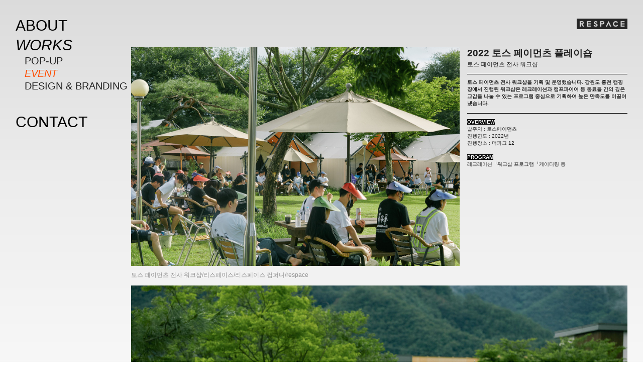

--- FILE ---
content_type: text/html; charset=UTF-8
request_url: https://respace.co.kr/2022-8
body_size: 54605
content:
<!DOCTYPE html>
<!-- 

        Running on cargo.site

-->
<html lang="en" data-predefined-style="true" data-css-presets="true" data-css-preset data-typography-preset>
	<head>
<script>
				var __cargo_context__ = 'live';
				var __cargo_js_ver__ = 'c=3521555348';
				var __cargo_maint__ = false;
				
				
			</script>
					<meta http-equiv="X-UA-Compatible" content="IE=edge,chrome=1">
		<meta http-equiv="Content-Type" content="text/html; charset=utf-8">
		<meta name="viewport" content="initial-scale=1.0, maximum-scale=1.0, user-scalable=no">
		
			<meta name="robots" content="index,follow">
		<title>2022 토스 페이먼츠 플레이숍 — RESPACE</title>
		<meta name="description" content="    2022 토스 페이먼츠 플레이숍 토스 페이먼츠 전사 워크샵 토스 페이먼츠 전사 워크샵을...">
				<meta name="twitter:card" content="summary_large_image">
		<meta name="twitter:title" content="2022 토스 페이먼츠 플레이숍 — RESPACE">
		<meta name="twitter:description" content="    2022 토스 페이먼츠 플레이숍 토스 페이먼츠 전사 워크샵 토스 페이먼츠 전사 워크샵을...">
		<meta name="twitter:image" content="https://freight.cargo.site/w/1200/i/94367b0ae56ca1da4fc301b0197d6571ed5f7f0654b3d8b9890103ea14ca5f90/IMG_9998.jpg">
		<meta property="og:locale" content="en_US">
		<meta property="og:title" content="2022 토스 페이먼츠 플레이숍 — RESPACE">
		<meta property="og:description" content="    2022 토스 페이먼츠 플레이숍 토스 페이먼츠 전사 워크샵 토스 페이먼츠 전사 워크샵을...">
		<meta property="og:url" content="https://respace.co.kr/2022-8">
		<meta property="og:image" content="https://freight.cargo.site/w/1200/i/94367b0ae56ca1da4fc301b0197d6571ed5f7f0654b3d8b9890103ea14ca5f90/IMG_9998.jpg">
		<meta property="og:type" content="website">

		<link rel="preconnect" href="https://static.cargo.site" crossorigin>
		<link rel="preconnect" href="https://freight.cargo.site" crossorigin>
		
		<!--<link rel="preload" href="https://static.cargo.site/assets/social/IconFont-Regular-0.9.3.woff2" as="font" type="font/woff" crossorigin>-->

		

		<link href="https://freight.cargo.site/t/original/i/e90fd1e1c202066c5fecabc54253c79e223e5dd5d7b8fe0af2cdbfec27abd3d6/_Ci_9.ico" rel="shortcut icon">
		<link href="https://respace.co.kr/rss" rel="alternate" type="application/rss+xml" title="RESPACE feed">

		<link href="https://respace.co.kr/stylesheet?c=3521555348&1737337467" id="member_stylesheet" rel="stylesheet" type="text/css" />
<style id="">@font-face{font-family:Icons;src:url(https://static.cargo.site/assets/social/IconFont-Regular-0.9.3.woff2);unicode-range:U+E000-E15C,U+F0000,U+FE0E}@font-face{font-family:Icons;src:url(https://static.cargo.site/assets/social/IconFont-Regular-0.9.3.woff2);font-weight:240;unicode-range:U+E000-E15C,U+F0000,U+FE0E}@font-face{font-family:Icons;src:url(https://static.cargo.site/assets/social/IconFont-Regular-0.9.3.woff2);unicode-range:U+E000-E15C,U+F0000,U+FE0E;font-weight:400}@font-face{font-family:Icons;src:url(https://static.cargo.site/assets/social/IconFont-Regular-0.9.3.woff2);unicode-range:U+E000-E15C,U+F0000,U+FE0E;font-weight:600}@font-face{font-family:Icons;src:url(https://static.cargo.site/assets/social/IconFont-Regular-0.9.3.woff2);unicode-range:U+E000-E15C,U+F0000,U+FE0E;font-weight:800}@font-face{font-family:Icons;src:url(https://static.cargo.site/assets/social/IconFont-Regular-0.9.3.woff2);unicode-range:U+E000-E15C,U+F0000,U+FE0E;font-style:italic}@font-face{font-family:Icons;src:url(https://static.cargo.site/assets/social/IconFont-Regular-0.9.3.woff2);unicode-range:U+E000-E15C,U+F0000,U+FE0E;font-weight:200;font-style:italic}@font-face{font-family:Icons;src:url(https://static.cargo.site/assets/social/IconFont-Regular-0.9.3.woff2);unicode-range:U+E000-E15C,U+F0000,U+FE0E;font-weight:400;font-style:italic}@font-face{font-family:Icons;src:url(https://static.cargo.site/assets/social/IconFont-Regular-0.9.3.woff2);unicode-range:U+E000-E15C,U+F0000,U+FE0E;font-weight:600;font-style:italic}@font-face{font-family:Icons;src:url(https://static.cargo.site/assets/social/IconFont-Regular-0.9.3.woff2);unicode-range:U+E000-E15C,U+F0000,U+FE0E;font-weight:800;font-style:italic}body.iconfont-loading,body.iconfont-loading *{color:transparent!important}body{-moz-osx-font-smoothing:grayscale;-webkit-font-smoothing:antialiased;-webkit-text-size-adjust:none}body.no-scroll{overflow:hidden}/*!
 * Content
 */.page{word-wrap:break-word}:focus{outline:0}.pointer-events-none{pointer-events:none}.pointer-events-auto{pointer-events:auto}.pointer-events-none .page_content .audio-player,.pointer-events-none .page_content .shop_product,.pointer-events-none .page_content a,.pointer-events-none .page_content audio,.pointer-events-none .page_content button,.pointer-events-none .page_content details,.pointer-events-none .page_content iframe,.pointer-events-none .page_content img,.pointer-events-none .page_content input,.pointer-events-none .page_content video{pointer-events:auto}.pointer-events-none .page_content *>a,.pointer-events-none .page_content>a{position:relative}s *{text-transform:inherit}#toolset{position:fixed;bottom:10px;right:10px;z-index:8}.mobile #toolset,.template_site_inframe #toolset{display:none}#toolset a{display:block;height:24px;width:24px;margin:0;padding:0;text-decoration:none;background:rgba(0,0,0,.2)}#toolset a:hover{background:rgba(0,0,0,.8)}[data-adminview] #toolset a,[data-adminview] #toolset_admin a{background:rgba(0,0,0,.04);pointer-events:none;cursor:default}#toolset_admin a:active{background:rgba(0,0,0,.7)}#toolset_admin a svg>*{transform:scale(1.1) translate(0,-.5px);transform-origin:50% 50%}#toolset_admin a svg{pointer-events:none;width:100%!important;height:auto!important}#following-container{overflow:auto;-webkit-overflow-scrolling:touch}#following-container iframe{height:100%;width:100%;position:absolute;top:0;left:0;right:0;bottom:0}:root{--following-width:-400px;--following-animation-duration:450ms}@keyframes following-open{0%{transform:translateX(0)}100%{transform:translateX(var(--following-width))}}@keyframes following-open-inverse{0%{transform:translateX(0)}100%{transform:translateX(calc(-1 * var(--following-width)))}}@keyframes following-close{0%{transform:translateX(var(--following-width))}100%{transform:translateX(0)}}@keyframes following-close-inverse{0%{transform:translateX(calc(-1 * var(--following-width)))}100%{transform:translateX(0)}}body.animate-left{animation:following-open var(--following-animation-duration);animation-fill-mode:both;animation-timing-function:cubic-bezier(.24,1,.29,1)}#following-container.animate-left{animation:following-close-inverse var(--following-animation-duration);animation-fill-mode:both;animation-timing-function:cubic-bezier(.24,1,.29,1)}#following-container.animate-left #following-frame{animation:following-close var(--following-animation-duration);animation-fill-mode:both;animation-timing-function:cubic-bezier(.24,1,.29,1)}body.animate-right{animation:following-close var(--following-animation-duration);animation-fill-mode:both;animation-timing-function:cubic-bezier(.24,1,.29,1)}#following-container.animate-right{animation:following-open-inverse var(--following-animation-duration);animation-fill-mode:both;animation-timing-function:cubic-bezier(.24,1,.29,1)}#following-container.animate-right #following-frame{animation:following-open var(--following-animation-duration);animation-fill-mode:both;animation-timing-function:cubic-bezier(.24,1,.29,1)}.slick-slider{position:relative;display:block;-moz-box-sizing:border-box;box-sizing:border-box;-webkit-user-select:none;-moz-user-select:none;-ms-user-select:none;user-select:none;-webkit-touch-callout:none;-khtml-user-select:none;-ms-touch-action:pan-y;touch-action:pan-y;-webkit-tap-highlight-color:transparent}.slick-list{position:relative;display:block;overflow:hidden;margin:0;padding:0}.slick-list:focus{outline:0}.slick-list.dragging{cursor:pointer;cursor:hand}.slick-slider .slick-list,.slick-slider .slick-track{transform:translate3d(0,0,0);will-change:transform}.slick-track{position:relative;top:0;left:0;display:block}.slick-track:after,.slick-track:before{display:table;content:'';width:1px;height:1px;margin-top:-1px;margin-left:-1px}.slick-track:after{clear:both}.slick-loading .slick-track{visibility:hidden}.slick-slide{display:none;float:left;height:100%;min-height:1px}[dir=rtl] .slick-slide{float:right}.content .slick-slide img{display:inline-block}.content .slick-slide img:not(.image-zoom){cursor:pointer}.content .scrub .slick-list,.content .scrub .slick-slide img:not(.image-zoom){cursor:ew-resize}body.slideshow-scrub-dragging *{cursor:ew-resize!important}.content .slick-slide img:not([src]),.content .slick-slide img[src='']{width:100%;height:auto}.slick-slide.slick-loading img{display:none}.slick-slide.dragging img{pointer-events:none}.slick-initialized .slick-slide{display:block}.slick-loading .slick-slide{visibility:hidden}.slick-vertical .slick-slide{display:block;height:auto;border:1px solid transparent}.slick-arrow.slick-hidden{display:none}.slick-arrow{position:absolute;z-index:9;width:0;top:0;height:100%;cursor:pointer;will-change:opacity;-webkit-transition:opacity 333ms cubic-bezier(.4,0,.22,1);transition:opacity 333ms cubic-bezier(.4,0,.22,1)}.slick-arrow.hidden{opacity:0}.slick-arrow svg{position:absolute;width:36px;height:36px;top:0;left:0;right:0;bottom:0;margin:auto;transform:translate(.25px,.25px)}.slick-arrow svg.right-arrow{transform:translate(.25px,.25px) scaleX(-1)}.slick-arrow svg:active{opacity:.75}.slick-arrow svg .arrow-shape{fill:none!important;stroke:#fff;stroke-linecap:square}.slick-arrow svg .arrow-outline{fill:none!important;stroke-width:2.5px;stroke:rgba(0,0,0,.6);stroke-linecap:square}.slick-arrow.slick-next{right:0;text-align:right}.slick-next svg,.wallpaper-navigation .slick-next svg{margin-right:10px}.mobile .slick-next svg{margin-right:10px}.slick-arrow.slick-prev{text-align:left}.slick-prev svg,.wallpaper-navigation .slick-prev svg{margin-left:10px}.mobile .slick-prev svg{margin-left:10px}.loading_animation{display:none;vertical-align:middle;z-index:15;line-height:0;pointer-events:none;border-radius:100%}.loading_animation.hidden{display:none}.loading_animation.pulsing{opacity:0;display:inline-block;animation-delay:.1s;-webkit-animation-delay:.1s;-moz-animation-delay:.1s;animation-duration:12s;animation-iteration-count:infinite;animation:fade-pulse-in .5s ease-in-out;-moz-animation:fade-pulse-in .5s ease-in-out;-webkit-animation:fade-pulse-in .5s ease-in-out;-webkit-animation-fill-mode:forwards;-moz-animation-fill-mode:forwards;animation-fill-mode:forwards}.loading_animation.pulsing.no-delay{animation-delay:0s;-webkit-animation-delay:0s;-moz-animation-delay:0s}.loading_animation div{border-radius:100%}.loading_animation div svg{max-width:100%;height:auto}.loading_animation div,.loading_animation div svg{width:20px;height:20px}.loading_animation.full-width svg{width:100%;height:auto}.loading_animation.full-width.big svg{width:100px;height:100px}.loading_animation div svg>*{fill:#ccc}.loading_animation div{-webkit-animation:spin-loading 12s ease-out;-webkit-animation-iteration-count:infinite;-moz-animation:spin-loading 12s ease-out;-moz-animation-iteration-count:infinite;animation:spin-loading 12s ease-out;animation-iteration-count:infinite}.loading_animation.hidden{display:none}[data-backdrop] .loading_animation{position:absolute;top:15px;left:15px;z-index:99}.loading_animation.position-absolute.middle{top:calc(50% - 10px);left:calc(50% - 10px)}.loading_animation.position-absolute.topleft{top:0;left:0}.loading_animation.position-absolute.middleright{top:calc(50% - 10px);right:1rem}.loading_animation.position-absolute.middleleft{top:calc(50% - 10px);left:1rem}.loading_animation.gray div svg>*{fill:#999}.loading_animation.gray-dark div svg>*{fill:#666}.loading_animation.gray-darker div svg>*{fill:#555}.loading_animation.gray-light div svg>*{fill:#ccc}.loading_animation.white div svg>*{fill:rgba(255,255,255,.85)}.loading_animation.blue div svg>*{fill:#698fff}.loading_animation.inline{display:inline-block;margin-bottom:.5ex}.loading_animation.inline.left{margin-right:.5ex}@-webkit-keyframes fade-pulse-in{0%{opacity:0}50%{opacity:.5}100%{opacity:1}}@-moz-keyframes fade-pulse-in{0%{opacity:0}50%{opacity:.5}100%{opacity:1}}@keyframes fade-pulse-in{0%{opacity:0}50%{opacity:.5}100%{opacity:1}}@-webkit-keyframes pulsate{0%{opacity:1}50%{opacity:0}100%{opacity:1}}@-moz-keyframes pulsate{0%{opacity:1}50%{opacity:0}100%{opacity:1}}@keyframes pulsate{0%{opacity:1}50%{opacity:0}100%{opacity:1}}@-webkit-keyframes spin-loading{0%{transform:rotate(0)}9%{transform:rotate(1050deg)}18%{transform:rotate(-1090deg)}20%{transform:rotate(-1080deg)}23%{transform:rotate(-1080deg)}28%{transform:rotate(-1095deg)}29%{transform:rotate(-1065deg)}34%{transform:rotate(-1080deg)}35%{transform:rotate(-1050deg)}40%{transform:rotate(-1065deg)}41%{transform:rotate(-1035deg)}44%{transform:rotate(-1035deg)}47%{transform:rotate(-2160deg)}50%{transform:rotate(-2160deg)}56%{transform:rotate(45deg)}60%{transform:rotate(45deg)}80%{transform:rotate(6120deg)}100%{transform:rotate(0)}}@keyframes spin-loading{0%{transform:rotate(0)}9%{transform:rotate(1050deg)}18%{transform:rotate(-1090deg)}20%{transform:rotate(-1080deg)}23%{transform:rotate(-1080deg)}28%{transform:rotate(-1095deg)}29%{transform:rotate(-1065deg)}34%{transform:rotate(-1080deg)}35%{transform:rotate(-1050deg)}40%{transform:rotate(-1065deg)}41%{transform:rotate(-1035deg)}44%{transform:rotate(-1035deg)}47%{transform:rotate(-2160deg)}50%{transform:rotate(-2160deg)}56%{transform:rotate(45deg)}60%{transform:rotate(45deg)}80%{transform:rotate(6120deg)}100%{transform:rotate(0)}}[grid-row]{align-items:flex-start;box-sizing:border-box;display:-webkit-box;display:-webkit-flex;display:-ms-flexbox;display:flex;-webkit-flex-wrap:wrap;-ms-flex-wrap:wrap;flex-wrap:wrap}[grid-col]{box-sizing:border-box}[grid-row] [grid-col].empty:after{content:"\0000A0";cursor:text}body.mobile[data-adminview=content-editproject] [grid-row] [grid-col].empty:after{display:none}[grid-col=auto]{-webkit-box-flex:1;-webkit-flex:1;-ms-flex:1;flex:1}[grid-col=x12]{width:100%}[grid-col=x11]{width:50%}[grid-col=x10]{width:33.33%}[grid-col=x9]{width:25%}[grid-col=x8]{width:20%}[grid-col=x7]{width:16.666666667%}[grid-col=x6]{width:14.285714286%}[grid-col=x5]{width:12.5%}[grid-col=x4]{width:11.111111111%}[grid-col=x3]{width:10%}[grid-col=x2]{width:9.090909091%}[grid-col=x1]{width:8.333333333%}[grid-col="1"]{width:8.33333%}[grid-col="2"]{width:16.66667%}[grid-col="3"]{width:25%}[grid-col="4"]{width:33.33333%}[grid-col="5"]{width:41.66667%}[grid-col="6"]{width:50%}[grid-col="7"]{width:58.33333%}[grid-col="8"]{width:66.66667%}[grid-col="9"]{width:75%}[grid-col="10"]{width:83.33333%}[grid-col="11"]{width:91.66667%}[grid-col="12"]{width:100%}body.mobile [grid-responsive] [grid-col]{width:100%;-webkit-box-flex:none;-webkit-flex:none;-ms-flex:none;flex:none}[data-ce-host=true][contenteditable=true] [grid-pad]{pointer-events:none}[data-ce-host=true][contenteditable=true] [grid-pad]>*{pointer-events:auto}[grid-pad="0"]{padding:0}[grid-pad="0.25"]{padding:.125rem}[grid-pad="0.5"]{padding:.25rem}[grid-pad="0.75"]{padding:.375rem}[grid-pad="1"]{padding:.5rem}[grid-pad="1.25"]{padding:.625rem}[grid-pad="1.5"]{padding:.75rem}[grid-pad="1.75"]{padding:.875rem}[grid-pad="2"]{padding:1rem}[grid-pad="2.5"]{padding:1.25rem}[grid-pad="3"]{padding:1.5rem}[grid-pad="3.5"]{padding:1.75rem}[grid-pad="4"]{padding:2rem}[grid-pad="5"]{padding:2.5rem}[grid-pad="6"]{padding:3rem}[grid-pad="7"]{padding:3.5rem}[grid-pad="8"]{padding:4rem}[grid-pad="9"]{padding:4.5rem}[grid-pad="10"]{padding:5rem}[grid-gutter="0"]{margin:0}[grid-gutter="0.5"]{margin:-.25rem}[grid-gutter="1"]{margin:-.5rem}[grid-gutter="1.5"]{margin:-.75rem}[grid-gutter="2"]{margin:-1rem}[grid-gutter="2.5"]{margin:-1.25rem}[grid-gutter="3"]{margin:-1.5rem}[grid-gutter="3.5"]{margin:-1.75rem}[grid-gutter="4"]{margin:-2rem}[grid-gutter="5"]{margin:-2.5rem}[grid-gutter="6"]{margin:-3rem}[grid-gutter="7"]{margin:-3.5rem}[grid-gutter="8"]{margin:-4rem}[grid-gutter="10"]{margin:-5rem}[grid-gutter="12"]{margin:-6rem}[grid-gutter="14"]{margin:-7rem}[grid-gutter="16"]{margin:-8rem}[grid-gutter="18"]{margin:-9rem}[grid-gutter="20"]{margin:-10rem}small{max-width:100%;text-decoration:inherit}img:not([src]),img[src='']{outline:1px solid rgba(177,177,177,.4);outline-offset:-1px;content:url([data-uri])}img.image-zoom{cursor:-webkit-zoom-in;cursor:-moz-zoom-in;cursor:zoom-in}#imprimatur{color:#333;font-size:10px;font-family:-apple-system,BlinkMacSystemFont,"Segoe UI",Roboto,Oxygen,Ubuntu,Cantarell,"Open Sans","Helvetica Neue",sans-serif,"Sans Serif",Icons;/*!System*/position:fixed;opacity:.3;right:-28px;bottom:160px;transform:rotate(270deg);-ms-transform:rotate(270deg);-webkit-transform:rotate(270deg);z-index:8;text-transform:uppercase;color:#999;opacity:.5;padding-bottom:2px;text-decoration:none}.mobile #imprimatur{display:none}bodycopy cargo-link a{font-family:-apple-system,BlinkMacSystemFont,"Segoe UI",Roboto,Oxygen,Ubuntu,Cantarell,"Open Sans","Helvetica Neue",sans-serif,"Sans Serif",Icons;/*!System*/font-size:12px;font-style:normal;font-weight:400;transform:rotate(270deg);text-decoration:none;position:fixed!important;right:-27px;bottom:100px;text-decoration:none;letter-spacing:normal;background:0 0;border:0;border-bottom:0;outline:0}/*! PhotoSwipe Default UI CSS by Dmitry Semenov | photoswipe.com | MIT license */.pswp--has_mouse .pswp__button--arrow--left,.pswp--has_mouse .pswp__button--arrow--right,.pswp__ui{visibility:visible}.pswp--minimal--dark .pswp__top-bar,.pswp__button{background:0 0}.pswp,.pswp__bg,.pswp__container,.pswp__img--placeholder,.pswp__zoom-wrap,.quick-view-navigation{-webkit-backface-visibility:hidden}.pswp__button{cursor:pointer;opacity:1;-webkit-appearance:none;transition:opacity .2s;-webkit-box-shadow:none;box-shadow:none}.pswp__button-close>svg{top:10px;right:10px;margin-left:auto}.pswp--touch .quick-view-navigation{display:none}.pswp__ui{-webkit-font-smoothing:auto;opacity:1;z-index:1550}.quick-view-navigation{will-change:opacity;-webkit-transition:opacity 333ms cubic-bezier(.4,0,.22,1);transition:opacity 333ms cubic-bezier(.4,0,.22,1)}.quick-view-navigation .pswp__group .pswp__button{pointer-events:auto}.pswp__button>svg{position:absolute;width:36px;height:36px}.quick-view-navigation .pswp__group:active svg{opacity:.75}.pswp__button svg .shape-shape{fill:#fff}.pswp__button svg .shape-outline{fill:#000}.pswp__button-prev>svg{top:0;bottom:0;left:10px;margin:auto}.pswp__button-next>svg{top:0;bottom:0;right:10px;margin:auto}.quick-view-navigation .pswp__group .pswp__button-prev{position:absolute;left:0;top:0;width:0;height:100%}.quick-view-navigation .pswp__group .pswp__button-next{position:absolute;right:0;top:0;width:0;height:100%}.quick-view-navigation .close-button,.quick-view-navigation .left-arrow,.quick-view-navigation .right-arrow{transform:translate(.25px,.25px)}.quick-view-navigation .right-arrow{transform:translate(.25px,.25px) scaleX(-1)}.pswp__button svg .shape-outline{fill:transparent!important;stroke:#000;stroke-width:2.5px;stroke-linecap:square}.pswp__button svg .shape-shape{fill:transparent!important;stroke:#fff;stroke-width:1.5px;stroke-linecap:square}.pswp__bg,.pswp__scroll-wrap,.pswp__zoom-wrap{width:100%;position:absolute}.quick-view-navigation .pswp__group .pswp__button-close{margin:0}.pswp__container,.pswp__item,.pswp__zoom-wrap{right:0;bottom:0;top:0;position:absolute;left:0}.pswp__ui--hidden .pswp__button{opacity:.001}.pswp__ui--hidden .pswp__button,.pswp__ui--hidden .pswp__button *{pointer-events:none}.pswp .pswp__ui.pswp__ui--displaynone{display:none}.pswp__element--disabled{display:none!important}/*! PhotoSwipe main CSS by Dmitry Semenov | photoswipe.com | MIT license */.pswp{position:fixed;display:none;height:100%;width:100%;top:0;left:0;right:0;bottom:0;margin:auto;-ms-touch-action:none;touch-action:none;z-index:9999999;-webkit-text-size-adjust:100%;line-height:initial;letter-spacing:initial;outline:0}.pswp img{max-width:none}.pswp--zoom-disabled .pswp__img{cursor:default!important}.pswp--animate_opacity{opacity:.001;will-change:opacity;-webkit-transition:opacity 333ms cubic-bezier(.4,0,.22,1);transition:opacity 333ms cubic-bezier(.4,0,.22,1)}.pswp--open{display:block}.pswp--zoom-allowed .pswp__img{cursor:-webkit-zoom-in;cursor:-moz-zoom-in;cursor:zoom-in}.pswp--zoomed-in .pswp__img{cursor:-webkit-grab;cursor:-moz-grab;cursor:grab}.pswp--dragging .pswp__img{cursor:-webkit-grabbing;cursor:-moz-grabbing;cursor:grabbing}.pswp__bg{left:0;top:0;height:100%;opacity:0;transform:translateZ(0);will-change:opacity}.pswp__scroll-wrap{left:0;top:0;height:100%}.pswp__container,.pswp__zoom-wrap{-ms-touch-action:none;touch-action:none}.pswp__container,.pswp__img{-webkit-user-select:none;-moz-user-select:none;-ms-user-select:none;user-select:none;-webkit-tap-highlight-color:transparent;-webkit-touch-callout:none}.pswp__zoom-wrap{-webkit-transform-origin:left top;-ms-transform-origin:left top;transform-origin:left top;-webkit-transition:-webkit-transform 222ms cubic-bezier(.4,0,.22,1);transition:transform 222ms cubic-bezier(.4,0,.22,1)}.pswp__bg{-webkit-transition:opacity 222ms cubic-bezier(.4,0,.22,1);transition:opacity 222ms cubic-bezier(.4,0,.22,1)}.pswp--animated-in .pswp__bg,.pswp--animated-in .pswp__zoom-wrap{-webkit-transition:none;transition:none}.pswp--hide-overflow .pswp__scroll-wrap,.pswp--hide-overflow.pswp{overflow:hidden}.pswp__img{position:absolute;width:auto;height:auto;top:0;left:0}.pswp__img--placeholder--blank{background:#222}.pswp--ie .pswp__img{width:100%!important;height:auto!important;left:0;top:0}.pswp__ui--idle{opacity:0}.pswp__error-msg{position:absolute;left:0;top:50%;width:100%;text-align:center;font-size:14px;line-height:16px;margin-top:-8px;color:#ccc}.pswp__error-msg a{color:#ccc;text-decoration:underline}.pswp__error-msg{font-family:-apple-system,BlinkMacSystemFont,"Segoe UI",Roboto,Oxygen,Ubuntu,Cantarell,"Open Sans","Helvetica Neue",sans-serif}.quick-view.mouse-down .iframe-item{pointer-events:none!important}.quick-view-caption-positioner{pointer-events:none;width:100%;height:100%}.quick-view-caption-wrapper{margin:auto;position:absolute;bottom:0;left:0;right:0}.quick-view-horizontal-align-left .quick-view-caption-wrapper{margin-left:0}.quick-view-horizontal-align-right .quick-view-caption-wrapper{margin-right:0}[data-quick-view-caption]{transition:.1s opacity ease-in-out;position:absolute;bottom:0;left:0;right:0}.quick-view-horizontal-align-left [data-quick-view-caption]{text-align:left}.quick-view-horizontal-align-right [data-quick-view-caption]{text-align:right}.quick-view-caption{transition:.1s opacity ease-in-out}.quick-view-caption>*{display:inline-block}.quick-view-caption *{pointer-events:auto}.quick-view-caption.hidden{opacity:0}.shop_product .dropdown_wrapper{flex:0 0 100%;position:relative}.shop_product select{appearance:none;-moz-appearance:none;-webkit-appearance:none;outline:0;-webkit-font-smoothing:antialiased;-moz-osx-font-smoothing:grayscale;cursor:pointer;border-radius:0;white-space:nowrap;overflow:hidden!important;text-overflow:ellipsis}.shop_product select.dropdown::-ms-expand{display:none}.shop_product a{cursor:pointer;border-bottom:none;text-decoration:none}.shop_product a.out-of-stock{pointer-events:none}body.audio-player-dragging *{cursor:ew-resize!important}.audio-player{display:inline-flex;flex:1 0 calc(100% - 2px);width:calc(100% - 2px)}.audio-player .button{height:100%;flex:0 0 3.3rem;display:flex}.audio-player .separator{left:3.3rem;height:100%}.audio-player .buffer{width:0%;height:100%;transition:left .3s linear,width .3s linear}.audio-player.seeking .buffer{transition:left 0s,width 0s}.audio-player.seeking{user-select:none;-webkit-user-select:none;cursor:ew-resize}.audio-player.seeking *{user-select:none;-webkit-user-select:none;cursor:ew-resize}.audio-player .bar{overflow:hidden;display:flex;justify-content:space-between;align-content:center;flex-grow:1}.audio-player .progress{width:0%;height:100%;transition:width .3s linear}.audio-player.seeking .progress{transition:width 0s}.audio-player .pause,.audio-player .play{cursor:pointer;height:100%}.audio-player .note-icon{margin:auto 0;order:2;flex:0 1 auto}.audio-player .title{white-space:nowrap;overflow:hidden;text-overflow:ellipsis;pointer-events:none;user-select:none;padding:.5rem 0 .5rem 1rem;margin:auto auto auto 0;flex:0 3 auto;min-width:0;width:100%}.audio-player .total-time{flex:0 1 auto;margin:auto 0}.audio-player .current-time,.audio-player .play-text{flex:0 1 auto;margin:auto 0}.audio-player .stream-anim{user-select:none;margin:auto auto auto 0}.audio-player .stream-anim span{display:inline-block}.audio-player .buffer,.audio-player .current-time,.audio-player .note-svg,.audio-player .play-text,.audio-player .separator,.audio-player .total-time{user-select:none;pointer-events:none}.audio-player .buffer,.audio-player .play-text,.audio-player .progress{position:absolute}.audio-player,.audio-player .bar,.audio-player .button,.audio-player .current-time,.audio-player .note-icon,.audio-player .pause,.audio-player .play,.audio-player .total-time{position:relative}body.mobile .audio-player,body.mobile .audio-player *{-webkit-touch-callout:none}#standalone-admin-frame{border:0;width:400px;position:absolute;right:0;top:0;height:100vh;z-index:99}body[standalone-admin=true] #standalone-admin-frame{transform:translate(0,0)}body[standalone-admin=true] .main_container{width:calc(100% - 400px)}body[standalone-admin=false] #standalone-admin-frame{transform:translate(100%,0)}body[standalone-admin=false] .main_container{width:100%}.toggle_standaloneAdmin{position:fixed;top:0;right:400px;height:40px;width:40px;z-index:999;cursor:pointer;background-color:rgba(0,0,0,.4)}.toggle_standaloneAdmin:active{opacity:.7}body[standalone-admin=false] .toggle_standaloneAdmin{right:0}.toggle_standaloneAdmin *{color:#fff;fill:#fff}.toggle_standaloneAdmin svg{padding:6px;width:100%;height:100%;opacity:.85}body[standalone-admin=false] .toggle_standaloneAdmin #close,body[standalone-admin=true] .toggle_standaloneAdmin #backdropsettings{display:none}.toggle_standaloneAdmin>div{width:100%;height:100%}#admin_toggle_button{position:fixed;top:50%;transform:translate(0,-50%);right:400px;height:36px;width:12px;z-index:999;cursor:pointer;background-color:rgba(0,0,0,.09);padding-left:2px;margin-right:5px}#admin_toggle_button .bar{content:'';background:rgba(0,0,0,.09);position:fixed;width:5px;bottom:0;top:0;z-index:10}#admin_toggle_button:active{background:rgba(0,0,0,.065)}#admin_toggle_button *{color:#fff;fill:#fff}#admin_toggle_button svg{padding:0;width:16px;height:36px;margin-left:1px;opacity:1}#admin_toggle_button svg *{fill:#fff;opacity:1}#admin_toggle_button[data-state=closed] .toggle_admin_close{display:none}#admin_toggle_button[data-state=closed],#admin_toggle_button[data-state=closed] .toggle_admin_open{width:20px;cursor:pointer;margin:0}#admin_toggle_button[data-state=closed] svg{margin-left:2px}#admin_toggle_button[data-state=open] .toggle_admin_open{display:none}select,select *{text-rendering:auto!important}b b{font-weight:inherit}*{-webkit-box-sizing:border-box;-moz-box-sizing:border-box;box-sizing:border-box}customhtml>*{position:relative;z-index:10}body,html{min-height:100vh;margin:0;padding:0}html{touch-action:manipulation;position:relative;background-color:#fff}.main_container{min-height:100vh;width:100%;overflow:hidden}.container{display:-webkit-box;display:-webkit-flex;display:-moz-box;display:-ms-flexbox;display:flex;-webkit-flex-wrap:wrap;-moz-flex-wrap:wrap;-ms-flex-wrap:wrap;flex-wrap:wrap;max-width:100%;width:100%;overflow:visible}.container{align-items:flex-start;-webkit-align-items:flex-start}.page{z-index:2}.page ul li>text-limit{display:block}.content,.content_container,.pinned{-webkit-flex:1 0 auto;-moz-flex:1 0 auto;-ms-flex:1 0 auto;flex:1 0 auto;max-width:100%}.content_container{width:100%}.content_container.full_height{min-height:100vh}.page_background{position:absolute;top:0;left:0;width:100%;height:100%}.page_container{position:relative;overflow:visible;width:100%}.backdrop{position:absolute;top:0;z-index:1;width:100%;height:100%;max-height:100vh}.backdrop>div{position:absolute;top:0;left:0;width:100%;height:100%;-webkit-backface-visibility:hidden;backface-visibility:hidden;transform:translate3d(0,0,0);contain:strict}[data-backdrop].backdrop>div[data-overflowing]{max-height:100vh;position:absolute;top:0;left:0}body.mobile [split-responsive]{display:flex;flex-direction:column}body.mobile [split-responsive] .container{width:100%;order:2}body.mobile [split-responsive] .backdrop{position:relative;height:50vh;width:100%;order:1}body.mobile [split-responsive] [data-auxiliary].backdrop{position:absolute;height:50vh;width:100%;order:1}.page{position:relative;z-index:2}img[data-align=left]{float:left}img[data-align=right]{float:right}[data-rotation]{transform-origin:center center}.content .page_content:not([contenteditable=true]) [data-draggable]{pointer-events:auto!important;backface-visibility:hidden}.preserve-3d{-moz-transform-style:preserve-3d;transform-style:preserve-3d}.content .page_content:not([contenteditable=true]) [data-draggable] iframe{pointer-events:none!important}.dragging-active iframe{pointer-events:none!important}.content .page_content:not([contenteditable=true]) [data-draggable]:active{opacity:1}.content .scroll-transition-fade{transition:transform 1s ease-in-out,opacity .8s ease-in-out}.content .scroll-transition-fade.below-viewport{opacity:0;transform:translateY(40px)}.mobile.full_width .page_container:not([split-layout]) .container_width{width:100%}[data-view=pinned_bottom] .bottom_pin_invisibility{visibility:hidden}.pinned{position:relative;width:100%}.pinned .page_container.accommodate:not(.fixed):not(.overlay){z-index:2}.pinned .page_container.overlay{position:absolute;z-index:4}.pinned .page_container.overlay.fixed{position:fixed}.pinned .page_container.overlay.fixed .page{max-height:100vh;-webkit-overflow-scrolling:touch}.pinned .page_container.overlay.fixed .page.allow-scroll{overflow-y:auto;overflow-x:hidden}.pinned .page_container.overlay.fixed .page.allow-scroll{align-items:flex-start;-webkit-align-items:flex-start}.pinned .page_container .page.allow-scroll::-webkit-scrollbar{width:0;background:0 0;display:none}.pinned.pinned_top .page_container.overlay{left:0;top:0}.pinned.pinned_bottom .page_container.overlay{left:0;bottom:0}div[data-container=set]:empty{margin-top:1px}.thumbnails{position:relative;z-index:1}[thumbnails=grid]{align-items:baseline}[thumbnails=justify] .thumbnail{box-sizing:content-box}[thumbnails][data-padding-zero] .thumbnail{margin-bottom:-1px}[thumbnails=montessori] .thumbnail{pointer-events:auto;position:absolute}[thumbnails] .thumbnail>a{display:block;text-decoration:none}[thumbnails=montessori]{height:0}[thumbnails][data-resizing],[thumbnails][data-resizing] *{cursor:nwse-resize}[thumbnails] .thumbnail .resize-handle{cursor:nwse-resize;width:26px;height:26px;padding:5px;position:absolute;opacity:.75;right:-1px;bottom:-1px;z-index:100}[thumbnails][data-resizing] .resize-handle{display:none}[thumbnails] .thumbnail .resize-handle svg{position:absolute;top:0;left:0}[thumbnails] .thumbnail .resize-handle:hover{opacity:1}[data-can-move].thumbnail .resize-handle svg .resize_path_outline{fill:#fff}[data-can-move].thumbnail .resize-handle svg .resize_path{fill:#000}[thumbnails=montessori] .thumbnail_sizer{height:0;width:100%;position:relative;padding-bottom:100%;pointer-events:none}[thumbnails] .thumbnail img{display:block;min-height:3px;margin-bottom:0}[thumbnails] .thumbnail img:not([src]),img[src=""]{margin:0!important;width:100%;min-height:3px;height:100%!important;position:absolute}[aspect-ratio="1x1"].thumb_image{height:0;padding-bottom:100%;overflow:hidden}[aspect-ratio="4x3"].thumb_image{height:0;padding-bottom:75%;overflow:hidden}[aspect-ratio="16x9"].thumb_image{height:0;padding-bottom:56.25%;overflow:hidden}[thumbnails] .thumb_image{width:100%;position:relative}[thumbnails][thumbnail-vertical-align=top]{align-items:flex-start}[thumbnails][thumbnail-vertical-align=middle]{align-items:center}[thumbnails][thumbnail-vertical-align=bottom]{align-items:baseline}[thumbnails][thumbnail-horizontal-align=left]{justify-content:flex-start}[thumbnails][thumbnail-horizontal-align=middle]{justify-content:center}[thumbnails][thumbnail-horizontal-align=right]{justify-content:flex-end}.thumb_image.default_image>svg{position:absolute;top:0;left:0;bottom:0;right:0;width:100%;height:100%}.thumb_image.default_image{outline:1px solid #ccc;outline-offset:-1px;position:relative}.mobile.full_width [data-view=Thumbnail] .thumbnails_width{width:100%}.content [data-draggable] a:active,.content [data-draggable] img:active{opacity:initial}.content .draggable-dragging{opacity:initial}[data-draggable].draggable_visible{visibility:visible}[data-draggable].draggable_hidden{visibility:hidden}.gallery_card [data-draggable],.marquee [data-draggable]{visibility:inherit}[data-draggable]{visibility:visible;background-color:rgba(0,0,0,.003)}#site_menu_panel_container .image-gallery:not(.initialized){height:0;padding-bottom:100%;min-height:initial}.image-gallery:not(.initialized){min-height:100vh;visibility:hidden;width:100%}.image-gallery .gallery_card img{display:block;width:100%;height:auto}.image-gallery .gallery_card{transform-origin:center}.image-gallery .gallery_card.dragging{opacity:.1;transform:initial!important}.image-gallery:not([image-gallery=slideshow]) .gallery_card iframe:only-child,.image-gallery:not([image-gallery=slideshow]) .gallery_card video:only-child{width:100%;height:100%;top:0;left:0;position:absolute}.image-gallery[image-gallery=slideshow] .gallery_card video[muted][autoplay]:not([controls]),.image-gallery[image-gallery=slideshow] .gallery_card video[muted][data-autoplay]:not([controls]){pointer-events:none}.image-gallery [image-gallery-pad="0"] video:only-child{object-fit:cover;height:calc(100% + 1px)}div.image-gallery>a,div.image-gallery>iframe,div.image-gallery>img,div.image-gallery>video{display:none}[image-gallery-row]{align-items:flex-start;box-sizing:border-box;display:-webkit-box;display:-webkit-flex;display:-ms-flexbox;display:flex;-webkit-flex-wrap:wrap;-ms-flex-wrap:wrap;flex-wrap:wrap}.image-gallery .gallery_card_image{width:100%;position:relative}[data-predefined-style=true] .image-gallery a.gallery_card{display:block;border:none}[image-gallery-col]{box-sizing:border-box}[image-gallery-col=x12]{width:100%}[image-gallery-col=x11]{width:50%}[image-gallery-col=x10]{width:33.33%}[image-gallery-col=x9]{width:25%}[image-gallery-col=x8]{width:20%}[image-gallery-col=x7]{width:16.666666667%}[image-gallery-col=x6]{width:14.285714286%}[image-gallery-col=x5]{width:12.5%}[image-gallery-col=x4]{width:11.111111111%}[image-gallery-col=x3]{width:10%}[image-gallery-col=x2]{width:9.090909091%}[image-gallery-col=x1]{width:8.333333333%}.content .page_content [image-gallery-pad].image-gallery{pointer-events:none}.content .page_content [image-gallery-pad].image-gallery .gallery_card_image>*,.content .page_content [image-gallery-pad].image-gallery .gallery_image_caption{pointer-events:auto}.content .page_content [image-gallery-pad="0"]{padding:0}.content .page_content [image-gallery-pad="0.25"]{padding:.125rem}.content .page_content [image-gallery-pad="0.5"]{padding:.25rem}.content .page_content [image-gallery-pad="0.75"]{padding:.375rem}.content .page_content [image-gallery-pad="1"]{padding:.5rem}.content .page_content [image-gallery-pad="1.25"]{padding:.625rem}.content .page_content [image-gallery-pad="1.5"]{padding:.75rem}.content .page_content [image-gallery-pad="1.75"]{padding:.875rem}.content .page_content [image-gallery-pad="2"]{padding:1rem}.content .page_content [image-gallery-pad="2.5"]{padding:1.25rem}.content .page_content [image-gallery-pad="3"]{padding:1.5rem}.content .page_content [image-gallery-pad="3.5"]{padding:1.75rem}.content .page_content [image-gallery-pad="4"]{padding:2rem}.content .page_content [image-gallery-pad="5"]{padding:2.5rem}.content .page_content [image-gallery-pad="6"]{padding:3rem}.content .page_content [image-gallery-pad="7"]{padding:3.5rem}.content .page_content [image-gallery-pad="8"]{padding:4rem}.content .page_content [image-gallery-pad="9"]{padding:4.5rem}.content .page_content [image-gallery-pad="10"]{padding:5rem}.content .page_content [image-gallery-gutter="0"]{margin:0}.content .page_content [image-gallery-gutter="0.5"]{margin:-.25rem}.content .page_content [image-gallery-gutter="1"]{margin:-.5rem}.content .page_content [image-gallery-gutter="1.5"]{margin:-.75rem}.content .page_content [image-gallery-gutter="2"]{margin:-1rem}.content .page_content [image-gallery-gutter="2.5"]{margin:-1.25rem}.content .page_content [image-gallery-gutter="3"]{margin:-1.5rem}.content .page_content [image-gallery-gutter="3.5"]{margin:-1.75rem}.content .page_content [image-gallery-gutter="4"]{margin:-2rem}.content .page_content [image-gallery-gutter="5"]{margin:-2.5rem}.content .page_content [image-gallery-gutter="6"]{margin:-3rem}.content .page_content [image-gallery-gutter="7"]{margin:-3.5rem}.content .page_content [image-gallery-gutter="8"]{margin:-4rem}.content .page_content [image-gallery-gutter="10"]{margin:-5rem}.content .page_content [image-gallery-gutter="12"]{margin:-6rem}.content .page_content [image-gallery-gutter="14"]{margin:-7rem}.content .page_content [image-gallery-gutter="16"]{margin:-8rem}.content .page_content [image-gallery-gutter="18"]{margin:-9rem}.content .page_content [image-gallery-gutter="20"]{margin:-10rem}[image-gallery=slideshow]:not(.initialized)>*{min-height:1px;opacity:0;min-width:100%}[image-gallery=slideshow][data-constrained-by=height] [image-gallery-vertical-align].slick-track{align-items:flex-start}[image-gallery=slideshow] img.image-zoom:active{opacity:initial}[image-gallery=slideshow].slick-initialized .gallery_card{pointer-events:none}[image-gallery=slideshow].slick-initialized .gallery_card.slick-current{pointer-events:auto}[image-gallery=slideshow] .gallery_card:not(.has_caption){line-height:0}.content .page_content [image-gallery=slideshow].image-gallery>*{pointer-events:auto}.content [image-gallery=slideshow].image-gallery.slick-initialized .gallery_card{overflow:hidden;margin:0;display:flex;flex-flow:row wrap;flex-shrink:0}.content [image-gallery=slideshow].image-gallery.slick-initialized .gallery_card.slick-current{overflow:visible}[image-gallery=slideshow] .gallery_image_caption{opacity:1;transition:opacity .3s;-webkit-transition:opacity .3s;width:100%;margin-left:auto;margin-right:auto;clear:both}[image-gallery-horizontal-align=left] .gallery_image_caption{text-align:left}[image-gallery-horizontal-align=middle] .gallery_image_caption{text-align:center}[image-gallery-horizontal-align=right] .gallery_image_caption{text-align:right}[image-gallery=slideshow][data-slideshow-in-transition] .gallery_image_caption{opacity:0;transition:opacity .3s;-webkit-transition:opacity .3s}[image-gallery=slideshow] .gallery_card_image{width:initial;margin:0;display:inline-block}[image-gallery=slideshow] .gallery_card img{margin:0;display:block}[image-gallery=slideshow][data-exploded]{align-items:flex-start;box-sizing:border-box;display:-webkit-box;display:-webkit-flex;display:-ms-flexbox;display:flex;-webkit-flex-wrap:wrap;-ms-flex-wrap:wrap;flex-wrap:wrap;justify-content:flex-start;align-content:flex-start}[image-gallery=slideshow][data-exploded] .gallery_card{padding:1rem;width:16.666%}[image-gallery=slideshow][data-exploded] .gallery_card_image{height:0;display:block;width:100%}[image-gallery=grid]{align-items:baseline}[image-gallery=grid] .gallery_card.has_caption .gallery_card_image{display:block}[image-gallery=grid] [image-gallery-pad="0"].gallery_card{margin-bottom:-1px}[image-gallery=grid] .gallery_card img{margin:0}[image-gallery=columns] .gallery_card img{margin:0}[image-gallery=justify]{align-items:flex-start}[image-gallery=justify] .gallery_card img{margin:0}[image-gallery=montessori][image-gallery-row]{display:block}[image-gallery=montessori] a.gallery_card,[image-gallery=montessori] div.gallery_card{position:absolute;pointer-events:auto}[image-gallery=montessori][data-can-move] .gallery_card,[image-gallery=montessori][data-can-move] .gallery_card .gallery_card_image,[image-gallery=montessori][data-can-move] .gallery_card .gallery_card_image>*{cursor:move}[image-gallery=montessori]{position:relative;height:0}[image-gallery=freeform] .gallery_card{position:relative}[image-gallery=freeform] [image-gallery-pad="0"].gallery_card{margin-bottom:-1px}[image-gallery-vertical-align]{display:flex;flex-flow:row wrap}[image-gallery-vertical-align].slick-track{display:flex;flex-flow:row nowrap}.image-gallery .slick-list{margin-bottom:-.3px}[image-gallery-vertical-align=top]{align-content:flex-start;align-items:flex-start}[image-gallery-vertical-align=middle]{align-items:center;align-content:center}[image-gallery-vertical-align=bottom]{align-content:flex-end;align-items:flex-end}[image-gallery-horizontal-align=left]{justify-content:flex-start}[image-gallery-horizontal-align=middle]{justify-content:center}[image-gallery-horizontal-align=right]{justify-content:flex-end}.image-gallery[data-resizing],.image-gallery[data-resizing] *{cursor:nwse-resize!important}.image-gallery .gallery_card .resize-handle,.image-gallery .gallery_card .resize-handle *{cursor:nwse-resize!important}.image-gallery .gallery_card .resize-handle{width:26px;height:26px;padding:5px;position:absolute;opacity:.75;right:-1px;bottom:-1px;z-index:10}.image-gallery[data-resizing] .resize-handle{display:none}.image-gallery .gallery_card .resize-handle svg{cursor:nwse-resize!important;position:absolute;top:0;left:0}.image-gallery .gallery_card .resize-handle:hover{opacity:1}[data-can-move].gallery_card .resize-handle svg .resize_path_outline{fill:#fff}[data-can-move].gallery_card .resize-handle svg .resize_path{fill:#000}[image-gallery=montessori] .thumbnail_sizer{height:0;width:100%;position:relative;padding-bottom:100%;pointer-events:none}#site_menu_button{display:block;text-decoration:none;pointer-events:auto;z-index:9;vertical-align:top;cursor:pointer;box-sizing:content-box;font-family:Icons}#site_menu_button.custom_icon{padding:0;line-height:0}#site_menu_button.custom_icon img{width:100%;height:auto}#site_menu_wrapper.disabled #site_menu_button{display:none}#site_menu_wrapper.mobile_only #site_menu_button{display:none}body.mobile #site_menu_wrapper.mobile_only:not(.disabled) #site_menu_button:not(.active){display:block}#site_menu_panel_container[data-type=cargo_menu] #site_menu_panel{display:block;position:fixed;top:0;right:0;bottom:0;left:0;z-index:10;cursor:default}.site_menu{pointer-events:auto;position:absolute;z-index:11;top:0;bottom:0;line-height:0;max-width:400px;min-width:300px;font-size:20px;text-align:left;background:rgba(20,20,20,.95);padding:20px 30px 90px 30px;overflow-y:auto;overflow-x:hidden;display:-webkit-box;display:-webkit-flex;display:-ms-flexbox;display:flex;-webkit-box-orient:vertical;-webkit-box-direction:normal;-webkit-flex-direction:column;-ms-flex-direction:column;flex-direction:column;-webkit-box-pack:start;-webkit-justify-content:flex-start;-ms-flex-pack:start;justify-content:flex-start}body.mobile #site_menu_wrapper .site_menu{-webkit-overflow-scrolling:touch;min-width:auto;max-width:100%;width:100%;padding:20px}#site_menu_wrapper[data-sitemenu-position=bottom-left] #site_menu,#site_menu_wrapper[data-sitemenu-position=top-left] #site_menu{left:0}#site_menu_wrapper[data-sitemenu-position=bottom-right] #site_menu,#site_menu_wrapper[data-sitemenu-position=top-right] #site_menu{right:0}#site_menu_wrapper[data-type=page] .site_menu{right:0;left:0;width:100%;padding:0;margin:0;background:0 0}.site_menu_wrapper.open .site_menu{display:block}.site_menu div{display:block}.site_menu a{text-decoration:none;display:inline-block;color:rgba(255,255,255,.75);max-width:100%;overflow:hidden;white-space:nowrap;text-overflow:ellipsis;line-height:1.4}.site_menu div a.active{color:rgba(255,255,255,.4)}.site_menu div.set-link>a{font-weight:700}.site_menu div.hidden{display:none}.site_menu .close{display:block;position:absolute;top:0;right:10px;font-size:60px;line-height:50px;font-weight:200;color:rgba(255,255,255,.4);cursor:pointer;user-select:none}#site_menu_panel_container .page_container{position:relative;overflow:hidden;background:0 0;z-index:2}#site_menu_panel_container .site_menu_page_wrapper{position:fixed;top:0;left:0;overflow-y:auto;-webkit-overflow-scrolling:touch;height:100%;width:100%;z-index:100}#site_menu_panel_container .site_menu_page_wrapper .backdrop{pointer-events:none}#site_menu_panel_container #site_menu_page_overlay{position:fixed;top:0;right:0;bottom:0;left:0;cursor:default;z-index:1}#shop_button{display:block;text-decoration:none;pointer-events:auto;z-index:9;vertical-align:top;cursor:pointer;box-sizing:content-box;font-family:Icons}#shop_button.custom_icon{padding:0;line-height:0}#shop_button.custom_icon img{width:100%;height:auto}#shop_button.disabled{display:none}.loading[data-loading]{display:none;position:fixed;bottom:8px;left:8px;z-index:100}.new_site_button_wrapper{font-size:1.8rem;font-weight:400;color:rgba(0,0,0,.85);font-family:-apple-system,BlinkMacSystemFont,'Segoe UI',Roboto,Oxygen,Ubuntu,Cantarell,'Open Sans','Helvetica Neue',sans-serif,'Sans Serif',Icons;font-style:normal;line-height:1.4;color:#fff;position:fixed;bottom:0;right:0;z-index:999}body.template_site #toolset{display:none!important}body.mobile .new_site_button{display:none}.new_site_button{display:flex;height:44px;cursor:pointer}.new_site_button .plus{width:44px;height:100%}.new_site_button .plus svg{width:100%;height:100%}.new_site_button .plus svg line{stroke:#000;stroke-width:2px}.new_site_button .plus:after,.new_site_button .plus:before{content:'';width:30px;height:2px}.new_site_button .text{background:#0fce83;display:none;padding:7.5px 15px 7.5px 15px;height:100%;font-size:20px;color:#222}.new_site_button:active{opacity:.8}.new_site_button.show_full .text{display:block}.new_site_button.show_full .plus{display:none}html:not(.admin-wrapper) .template_site #confirm_modal [data-progress] .progress-indicator:after{content:'Generating Site...';padding:7.5px 15px;right:-200px;color:#000}bodycopy svg.marker-overlay,bodycopy svg.marker-overlay *{transform-origin:0 0;-webkit-transform-origin:0 0;box-sizing:initial}bodycopy svg#svgroot{box-sizing:initial}bodycopy svg.marker-overlay{padding:inherit;position:absolute;left:0;top:0;width:100%;height:100%;min-height:1px;overflow:visible;pointer-events:none;z-index:999}bodycopy svg.marker-overlay *{pointer-events:initial}bodycopy svg.marker-overlay text{letter-spacing:initial}bodycopy svg.marker-overlay a{cursor:pointer}.marquee:not(.torn-down){overflow:hidden;width:100%;position:relative;padding-bottom:.25em;padding-top:.25em;margin-bottom:-.25em;margin-top:-.25em;contain:layout}.marquee .marquee_contents{will-change:transform;display:flex;flex-direction:column}.marquee[behavior][direction].torn-down{white-space:normal}.marquee[behavior=bounce] .marquee_contents{display:block;float:left;clear:both}.marquee[behavior=bounce] .marquee_inner{display:block}.marquee[behavior=bounce][direction=vertical] .marquee_contents{width:100%}.marquee[behavior=bounce][direction=diagonal] .marquee_inner:last-child,.marquee[behavior=bounce][direction=vertical] .marquee_inner:last-child{position:relative;visibility:hidden}.marquee[behavior=bounce][direction=horizontal],.marquee[behavior=scroll][direction=horizontal]{white-space:pre}.marquee[behavior=scroll][direction=horizontal] .marquee_contents{display:inline-flex;white-space:nowrap;min-width:100%}.marquee[behavior=scroll][direction=horizontal] .marquee_inner{min-width:100%}.marquee[behavior=scroll] .marquee_inner:first-child{will-change:transform;position:absolute;width:100%;top:0;left:0}.cycle{display:none}</style>
<script type="text/json" data-set="defaults" >{"current_offset":0,"current_page":1,"cargo_url":"respace","is_domain":true,"is_mobile":false,"is_tablet":false,"is_phone":false,"api_path":"https:\/\/respace.co.kr\/_api","is_editor":false,"is_template":false,"is_direct_link":true,"direct_link_pid":29908626}</script>
<script type="text/json" data-set="DisplayOptions" >{"user_id":1351240,"pagination_count":24,"title_in_project":true,"disable_project_scroll":false,"learning_cargo_seen":true,"resource_url":null,"use_sets":null,"sets_are_clickable":null,"set_links_position":null,"sticky_pages":null,"total_projects":0,"slideshow_responsive":false,"slideshow_thumbnails_header":true,"layout_options":{"content_position":"right_cover","content_width":"100","content_margin":"5","main_margin":"0","text_alignment":"text_center","vertical_position":"vertical_top","bgcolor":"transparent","WebFontConfig":{"system":{"families":{"Helvetica Neue":{"variants":["n4","i4","n7","i7"]},"-apple-system":{"variants":["n4"]}}}},"links_orientation":"links_horizontal","viewport_size":"phone","mobile_zoom":"29","mobile_view":"desktop","mobile_padding":"-4","mobile_formatting":false,"width_unit":"rem","text_width":"66","is_feed":false,"limit_vertical_images":false,"image_zoom":false,"mobile_images_full_width":true,"responsive_columns":"1","responsive_thumbnails_padding":"0.7","enable_sitemenu":false,"sitemenu_mobileonly":false,"menu_position":"top-left","sitemenu_option":"cargo_menu","responsive_row_height":"75","advanced_padding_enabled":false,"main_margin_top":"0","main_margin_right":"0","main_margin_bottom":"0","main_margin_left":"0","mobile_pages_full_width":true,"scroll_transition":false,"image_full_zoom":false,"quick_view_height":"100","quick_view_width":"100","quick_view_alignment":"quick_view_center_center","advanced_quick_view_padding_enabled":false,"quick_view_padding":"0","quick_view_padding_top":"0","quick_view_padding_bottom":"0","quick_view_padding_left":"0","quick_view_padding_right":"0","quick_content_alignment":"quick_content_center_center","close_quick_view_on_scroll":true,"show_quick_view_ui":false,"quick_view_bgcolor":"transparent","quick_view_caption":false},"element_sort":{"no-group":[{"name":"Navigation","isActive":true},{"name":"Header Text","isActive":true},{"name":"Content","isActive":true},{"name":"Header Image","isActive":false}]},"site_menu_options":{"display_type":"page","enable":true,"mobile_only":true,"position":"top-left","single_page_id":"23733804","icon":"\ue131","show_homepage":true,"single_page_url":"Menu","custom_icon":false,"overlay_sitemenu_page":false},"ecommerce_options":{"enable_ecommerce_button":false,"shop_button_position":"top-right","shop_icon":"text","custom_icon":false,"shop_icon_text":"Cart &lt;(#)&gt;","icon":"","enable_geofencing":false,"enabled_countries":["AF","AX","AL","DZ","AS","AD","AO","AI","AQ","AG","AR","AM","AW","AU","AT","AZ","BS","BH","BD","BB","BY","BE","BZ","BJ","BM","BT","BO","BQ","BA","BW","BV","BR","IO","BN","BG","BF","BI","KH","CM","CA","CV","KY","CF","TD","CL","CN","CX","CC","CO","KM","CG","CD","CK","CR","CI","HR","CU","CW","CY","CZ","DK","DJ","DM","DO","EC","EG","SV","GQ","ER","EE","ET","FK","FO","FJ","FI","FR","GF","PF","TF","GA","GM","GE","DE","GH","GI","GR","GL","GD","GP","GU","GT","GG","GN","GW","GY","HT","HM","VA","HN","HK","HU","IS","IN","ID","IR","IQ","IE","IM","IL","IT","JM","JP","JE","JO","KZ","KE","KI","KP","KR","KW","KG","LA","LV","LB","LS","LR","LY","LI","LT","LU","MO","MK","MG","MW","MY","MV","ML","MT","MH","MQ","MR","MU","YT","MX","FM","MD","MC","MN","ME","MS","MA","MZ","MM","NA","NR","NP","NL","NC","NZ","NI","NE","NG","NU","NF","MP","NO","OM","PK","PW","PS","PA","PG","PY","PE","PH","PN","PL","PT","PR","QA","RE","RO","RU","RW","BL","SH","KN","LC","MF","PM","VC","WS","SM","ST","SA","SN","RS","SC","SL","SG","SX","SK","SI","SB","SO","ZA","GS","SS","ES","LK","SD","SR","SJ","SZ","SE","CH","SY","TW","TJ","TZ","TH","TL","TG","TK","TO","TT","TN","TR","TM","TC","TV","UG","UA","AE","GB","US","UM","UY","UZ","VU","VE","VN","VG","VI","WF","EH","YE","ZM","ZW"]}}</script>
<script type="text/json" data-set="Site" >{"id":"1351240","direct_link":"https:\/\/respace.co.kr","display_url":"respace.co.kr","site_url":"respace","account_shop_id":16998,"has_ecommerce":false,"has_shop":false,"ecommerce_key_public":null,"cargo_spark_button":false,"following_url":null,"website_title":"RESPACE","meta_tags":"","meta_description":"","meta_head":"","homepage_id":"23253717","css_url":"https:\/\/respace.co.kr\/stylesheet","rss_url":"https:\/\/respace.co.kr\/rss","js_url":"\/_jsapps\/design\/design.js","favicon_url":"https:\/\/freight.cargo.site\/t\/original\/i\/e90fd1e1c202066c5fecabc54253c79e223e5dd5d7b8fe0af2cdbfec27abd3d6\/_Ci_9.ico","home_url":"https:\/\/cargo.site","auth_url":"https:\/\/cargo.site","profile_url":null,"profile_width":0,"profile_height":0,"social_image_url":"https:\/\/freight.cargo.site\/i\/c795a0db314cd8b685484012019d1d5c5df97d4d4a9b0f5dbaf3331d6af336de\/.jpg","social_width":409,"social_height":262,"social_description":"\uc6b0\ub9ac\ub294 \uc6b0\ub9ac\uc758 \ubb38\ud654\ub97c \ub9cc\ub4ed\ub2c8\ub2e4. \ubb38\ud654\ud589\uc0ac \uae30\ud68d, \uc6b4\uc601\uc804\ubb38 \ud06c\ub9ac\uc5d0\uc774\ud2f0\ube0c \uc5d0\uc774\uc804\uc2dc \ub9ac\uc2a4\ud398\uc774\uc2a4","social_has_image":true,"social_has_description":true,"site_menu_icon":null,"site_menu_has_image":false,"custom_html":"<customhtml><head>\n  <!-- Re:catch tracker script(\uc5ec\uc815 \ucd94\uc801\uc6a9, \uc720\uc9c0 OK)-->\n<script async defer>\n  (function (t,r,a,ck,er) {\n    var h=t.getElementsByTagName(r)[0],i=t.createElement(a);\n    i.async=true;\n    i.defer=true;\n    i.id='recatch-tracker-script';\n    i.src='https:\/\/track.recatch.cc\/recatch-tracker.iife.js?t='+ck+(er ? '&b=true' : '');\n    h.prepend(i);\n  })(document,'head','script',1971,false);\n<\/script>\n<!-- End Re:catch tracker script -->\n\n  <!-- Re:catch embedding code (SDK+\ubaa8\ub2ec\uc6a9 \ud575\uc2ec \ucf54\ub4dc) -->\n  <script async defer>\n    (function (r, e, c, a, t, ch) {\n      var h=r.getElementsByTagName(e)[0],i=r.createElement(c);\n      i.async=true;\n      i.defer=true;\n      i.id='recatch-embed-script';\n      i.src='https:\/\/cdn.recatch.cc\/recatch-embed.iife.js?t='+a[0]+'&b='+a[1]+'&c='+t+'&tr=true&th='+ch+'&mode=sdk';\n      h.prepend(i);\n    })(document,'head','script',['respace','mxxndjphup'],'recatch-form','light');\n  <\/script>\n  <!-- End Re:catch embedding code -->\n  \n<!-- \ud074\ub9ad \uc2dc \ubaa8\ub2ec \uc5ec\ub294 \uc2a4\ud06c\ub9bd\ud2b8 (\u2b50 \uc720\uc9c0\ud574\uc57c \ud558\ub294 \ucf54\ub4dc) -->\n<script>\ndocument.addEventListener(\"DOMContentLoaded\", function() {\n  var openBtn = document.getElementById(\"recatch-open-btn\");\n\n  if (openBtn) {\n    openBtn.addEventListener(\"click\", function(e) {\n      e.preventDefault();\n\n      \/\/ Recatch SDK\uac00 \ub85c\ub529\ub418\uc5c8\ub294\uc9c0 \uccb4\ud06c\n      if (window.recatch && window.recatch.open) {\n        window.recatch.open({\n          \/\/ (\uc120\ud0dd) \ud3fc \ucd08\uae30\uac12\uc744 \ub123\uace0 \uc2f6\uc73c\uba74 \uc544\ub798 \uc0ac\uc6a9\n          initialFormValues: {\n            name: \"\",\n            email: \"\",\n            phone: \"\"\n          },\n          onBookingComplete: function(event) {\n            console.log(\"ReCatch Lead Captured:\", event);\n\n            \/\/ GA4\uc5d0 \uc804\ud658 \uc774\ubca4\ud2b8\ub3c4 \uac19\uc774 \ubcf4\ub0b4\uc8fc\uba74 \ubca0\uc2a4\ud2b8\n            if (window.gtag) {\n              window.gtag(\"event\", \"recatch_lead\", {\n                event_category: \"lead\",\n                event_label: \"contact_modal\"\n              });\n            }\n          }\n        });\n      } else {\n        console.warn(\"Recatch SDK not ready\");\n      }\n    });\n  }\n});\n<\/script>\n\n  <!-- \uc774\ud558 GTM \/ \uba54\ud0c0\ud53d\uc140 \/ \ub124\uc774\ubc84 \uac80\uc99d \ub4f1 \uae30\uc874 \ucf54\ub4dc\ub4e4 \uadf8\ub300\ub85c -->\n\n  <!-- Google Tag Manager -->\n<script>(function(w,d,s,l,i){w[l]=w[l]||[];w[l].push({'gtm.start':\nnew Date().getTime(),event:'gtm.js'});var f=d.getElementsByTagName(s)[0],\nj=d.createElement(s),dl=l!='dataLayer'?'&l='+l:'';j.async=true;j.src=\n'https:\/\/www.googletagmanager.com\/gtm.js?id='+i+dl;f.parentNode.insertBefore(j,f);\n})(window,document,'script','dataLayer','GTM-KPMP72L');<\/script>\n<!-- End Google Tag Manager -->\n\n  <meta name=\"naver-site-verification\" content=\"10024c1da377fd2f5a95b7f25ceb2b774a10d485\" \/>\n\n  \n<!-- Meta Pixel Code -->\n<script>\n!function(f,b,e,v,n,t,s)\n{if(f.fbq)return;n=f.fbq=function(){n.callMethod?\nn.callMethod.apply(n,arguments):n.queue.push(arguments)};\nif(!f._fbq)f._fbq=n;n.push=n;n.loaded=!0;n.version='2.0';\nn.queue=[];t=b.createElement(e);t.async=!0;\nt.src=v;s=b.getElementsByTagName(e)[0];\ns.parentNode.insertBefore(t,s)}(window, document,'script',\n'https:\/\/connect.facebook.net\/en_US\/fbevents.js');\nfbq('init', '797828275172819');\nfbq('track', 'PageView');\n<\/script>\n<noscript><img height=\"1\" width=\"1\" style=\"display:none\"\nsrc=\"https:\/\/www.facebook.com\/tr?id=797828275172819&ev=PageView&noscript=1\"\n\/><\/noscript>\n<!-- End Meta Pixel Code -->\n\n\n<\/head>\n\n<body>\n<a id=\"recatch-open-btn\" href=\"#\" style=\"display:none;\">Click!<\/a>\n\n  <!-- Google Tag Manager (noscript) -->\n<noscript><iframe src=\"https:\/\/www.googletagmanager.com\/ns.html?id=GTM-KPMP72L\"\nheight=\"0\" width=\"0\" style=\"display:none;visibility:hidden\"><\/iframe><\/noscript>\n<!-- End Google Tag Manager (noscript) -->\n   \n\n<!-- \ub124\uc774\ubc84\uad11\uace0 \ud504\ub9ac\ubbf8\uc5c4 \ub85c\uadf8\ubd84\uc11d \uc804\ud658\ud398\uc774\uc9c0 \uc124\uc815 -->\n<script type=\"text\/javascript\" src=\"\/\/wcs.naver.net\/wcslog.js\"><\/script> \n\n<script type=\"text\/javascript\"> \n  var _nasa={};\n  if(window.wcs) _nasa[\"cnv\"] = wcs.cnv(\"5\",\"1\"); \/\/ \uc804\ud658\uc720\ud615, \uc804\ud658\uac00\uce58 \uc124\uc815\ud574\uc57c\ud568. \uc124\uce58\ub9e4\ub274\uc5bc \ucc38\uace0\n<\/script> \n\n  \n<!-- \ub124\uc774\ubc84\uad11\uace0 \ud504\ub9ac\ubbf8\uc5c4 \ub85c\uadf8\ubd84\uc11d \uacf5\ud1b5 \uc801\uc6a9 \uc2a4\ud06c\ub9bd\ud2b8 , \ubaa8\ub4e0 \ud398\uc774\uc9c0\uc5d0 \ub178\ucd9c\ub418\ub3c4\ub85d \uc124\uce58. \ub2e8 \uc804\ud658\ud398\uc774\uc9c0 \uc124\uc815\uac12\ubcf4\ub2e4 \ud56d\uc0c1 \ud558\ub2e8\uc5d0 \uc704\uce58\ud574\uc57c\ud568 --> \n<script type=\"text\/javascript\" src=\"\/\/wcs.naver.net\/wcslog.js\"> <\/script> \n\n<script type=\"text\/javascript\"> \n\n  if (!wcs_add) var wcs_add={};\n\n  wcs_add[\"wa\"] = \"s_22b482c0882b\";\n\n  if (!_nasa) var _nasa={};\n\n  if(window.wcs){\n     wcs.inflow(\"respace.co.kr\");\n     wcs_do(_nasa);\n  }\n<\/script>\n  \n<\/body>\n<\/customhtml>","filter":null,"is_editor":false,"use_hi_res":false,"hiq":null,"progenitor_site":"object","files":{"respace_popup_230614.pdf":"https:\/\/files.cargocollective.com\/c1351240\/respace_popup_230614.pdf?1686725874"},"resource_url":"respace.co.kr\/_api\/v0\/site\/1351240"}</script>
<script type="text/json" data-set="ScaffoldingData" >{"id":0,"title":"RESPACE","project_url":0,"set_id":0,"is_homepage":false,"pin":false,"is_set":true,"in_nav":false,"stack":false,"sort":0,"index":0,"page_count":9,"pin_position":null,"thumbnail_options":null,"pages":[{"id":23253426,"title":"HOME","project_url":"HOME","set_id":0,"is_homepage":false,"pin":false,"is_set":true,"in_nav":false,"stack":true,"sort":0,"index":0,"page_count":0,"pin_position":null,"thumbnail_options":null,"pages":[{"id":23990083,"site_id":1351240,"project_url":"HOME-LOGO-2","direct_link":"https:\/\/respace.co.kr\/HOME-LOGO-2","type":"page","title":"HOME LOGO","title_no_html":"HOME LOGO","tags":"","display":false,"pin":true,"pin_options":{"position":"top","overlay":true,"exclude_mobile":false,"fixed":false},"in_nav":false,"is_homepage":false,"backdrop_enabled":false,"is_set":false,"stack":false,"excerpt":"","content":"<a href=\"Home-Image\" rel=\"history\"><\/a><div grid-row=\"\" grid-pad=\"0\" grid-gutter=\"0\">\n\t<div grid-col=\"x9\" grid-pad=\"0\"><\/div>\n\t<div grid-col=\"x9\" grid-pad=\"0\"><\/div>\n\t<div grid-col=\"x9\" grid-pad=\"0\"><\/div>\n\t<div grid-col=\"x9\" grid-pad=\"0\"><div class=\"image-gallery\" data-gallery=\"%7B%22mode_id%22%3A5%2C%22gallery_instance_id%22%3A3%2C%22name%22%3A%22Freeform%22%2C%22path%22%3A%22freeform%22%2C%22data%22%3A%7B%22image_vertical_align%22%3A%22middle%22%2C%22image_horizontal_align%22%3A%22right%22%2C%22image_alignment%22%3A%22image_middle_right%22%2C%22image_padding%22%3A%223%22%2C%22snap%22%3Afalse%2C%22snap_movement%22%3A5%2C%22responsive%22%3Atrue%2C%22mobile_data%22%3A%7B%22columns%22%3A%221%22%2C%22column_size%22%3A12%2C%22image_padding%22%3A%221%22%2C%22mobile_design_path%22%3A%22columns%22%2C%22separate_mobile_view%22%3Atrue%7D%2C%22meta_data%22%3A%7B%220%22%3A%7B%22width%22%3A66.666%7D%7D%2C%22captions%22%3Atrue%2C%22responsive_image_padding%22%3A%221%22%2C%22responsive_columns%22%3A%221%22%7D%7D\">\n<a href=\"https:\/\/respace.cargo.site\/\" class=\"image-link\"><img width=\"481\" height=\"99\" width_o=\"481\" height_o=\"99\" data-src=\"https:\/\/freight.cargo.site\/t\/original\/i\/274646a2c8706bb861a12e0f097756c9e12321bf7a2b61a935bb3e33ede62363\/-2.png\" data-mid=\"132792072\" border=\"0\" \/><\/a>\n<\/div><\/div>\n<\/div>","content_no_html":"\n\t\n\t\n\t\n\t\n{image 3}\n\n","content_partial_html":"<a href=\"Home-Image\" rel=\"history\"><\/a>\n\t\n\t\n\t\n\t\n<a href=\"https:\/\/respace.cargo.site\/\" class=\"image-link\"><img width=\"481\" height=\"99\" width_o=\"481\" height_o=\"99\" data-src=\"https:\/\/freight.cargo.site\/t\/original\/i\/274646a2c8706bb861a12e0f097756c9e12321bf7a2b61a935bb3e33ede62363\/-2.png\" data-mid=\"132792072\" border=\"0\" \/><\/a>\n\n","thumb":"132791997","thumb_meta":{"thumbnail_crop":{"percentWidth":"273.35526315789474","marginLeft":-86.6776,"marginTop":0,"imageModel":{"id":132791997,"project_id":23990083,"image_ref":"{image 1}","name":"respace_homepage.png","hash":"3b19a05aee5f3f9a1bf406b2dbf67af1e99b86174ec87f31895d9fca953420be","width":831,"height":171,"sort":0,"exclude_from_backdrop":false,"date_added":"1644298974"},"stored":{"ratio":20.57761732852,"crop_ratio":"16x9"},"cropManuallySet":true}},"thumb_is_visible":false,"sort":1,"index":0,"set_id":23253426,"page_options":{"using_local_css":true,"local_css":"[local-style=\"23990083\"] .container_width {\n\twidth: 57% \/*!variable_defaults*\/;\n}\n\n[local-style=\"23990083\"] body {\n\tbackground-color: initial \/*!variable_defaults*\/;\n}\n\n[local-style=\"23990083\"] .backdrop {\n\twidth: 100% \/*!background_cover*\/;\n}\n\n[local-style=\"23990083\"] .page {\n\tmin-height: 100vh \/*!page_height_100vh*\/;\n}\n\n[local-style=\"23990083\"] .page_background {\n\tbackground-color: initial \/*!page_container_bgcolor*\/;\n}\n\n[local-style=\"23990083\"] .content_padding {\n\tpadding-top: 3.6rem \/*!main_margin*\/;\n\tpadding-bottom: 3rem \/*!main_margin*\/;\n\tpadding-left: 3rem \/*!main_margin*\/;\n\tpadding-right: 3rem \/*!main_margin*\/;\n}\n\n[data-predefined-style=\"true\"] [local-style=\"23990083\"] bodycopy {\n\tfont-size: 3rem;\n\tline-height: 1.1;\n}\n\n[data-predefined-style=\"true\"] [local-style=\"23990083\"] bodycopy a {\n}\n\n[data-predefined-style=\"true\"] [local-style=\"23990083\"] bodycopy a:hover {\n}\n\n[data-predefined-style=\"true\"] [local-style=\"23990083\"] h1 {\n}\n\n[data-predefined-style=\"true\"] [local-style=\"23990083\"] h1 a {\n}\n\n[data-predefined-style=\"true\"] [local-style=\"23990083\"] h1 a:hover {\n}\n\n[data-predefined-style=\"true\"] [local-style=\"23990083\"] h2 {\n}\n\n[data-predefined-style=\"true\"] [local-style=\"23990083\"] h2 a {\n}\n\n[data-predefined-style=\"true\"] [local-style=\"23990083\"] h2 a:hover {\n}\n\n[data-predefined-style=\"true\"] [local-style=\"23990083\"] small {\n}\n\n[data-predefined-style=\"true\"] [local-style=\"23990083\"] small a {\n}\n\n[data-predefined-style=\"true\"] [local-style=\"23990083\"] small a:hover {\n}\n\n[local-style=\"23990083\"] .container {\n\talign-items: flex-start \/*!vertical_top*\/;\n\t-webkit-align-items: flex-start \/*!vertical_top*\/;\n\ttext-align: right \/*!text_right*\/;\n}","local_layout_options":{"split_layout":false,"split_responsive":false,"full_height":true,"advanced_padding_enabled":true,"page_container_bgcolor":"","show_local_thumbs":false,"page_bgcolor":"","text_alignment":"text_right","content_width":"57","main_margin":"3","main_margin_top":"3.6","main_margin_right":"3","main_margin_bottom":"3","main_margin_left":"3"},"pin_options":{"position":"top","overlay":true,"exclude_mobile":false,"fixed":false},"svg_overlay":"<svg width=\"1\" height=\"1\" xmlns=\"http:\/\/www.w3.org\/2000\/svg\" xmlns:svg=\"http:\/\/www.w3.org\/2000\/svg\" class=\"marker-overlay\">\n <!-- Created with SVG-edit - https:\/\/github.com\/SVG-Edit\/svgedit-->\n <g transform=\"translate(-286.71875, -18.125)\" class=\"layer\">\n  <title><\/title>\n <\/g>\n<\/svg>","svg_fonts":{}},"set_open":false,"images":[{"id":132791997,"project_id":23990083,"image_ref":"{image 1}","name":"respace_homepage.png","hash":"3b19a05aee5f3f9a1bf406b2dbf67af1e99b86174ec87f31895d9fca953420be","width":831,"height":171,"sort":0,"exclude_from_backdrop":false,"date_added":"1644298974"},{"id":132792072,"project_id":23990083,"image_ref":"{image 3}","name":"-2.png","hash":"274646a2c8706bb861a12e0f097756c9e12321bf7a2b61a935bb3e33ede62363","width":481,"height":99,"sort":0,"exclude_from_backdrop":false,"date_added":"1644299048"}],"backdrop":{"id":4037104,"site_id":1351240,"page_id":23990083,"backdrop_id":2,"backdrop_path":"gradient","is_active":true,"data":{"color_one":"rgba(0, 5, 60, 1)","color_one_active":true,"color_two":"rgba(0, 93, 175, 1)","color_two_active":true,"color_three":"rgba(166, 199, 255, 1)","color_three_active":true,"gradient_type":"linear","direction":0,"radialposx":50,"radialposy":50,"smoothness":100,"scale":100,"repeat":false,"fill_type":"fill_window","blend":"normal","backdrop_viewport_lock":false,"col_one_r":"0","col_one_g":"5","col_one_b":"60","col_one_a":"1","col_two_r":"0","col_two_g":"93","col_two_b":"175","col_two_a":"1","col_three_r":"166","col_three_g":"199","col_three_b":"255","col_three_a":"1","requires_webgl":"false"}}},{"id":23253614,"site_id":1351240,"project_url":"MENU-HOME","direct_link":"https:\/\/respace.co.kr\/MENU-HOME","type":"page","title":"[MENU] HOME","title_no_html":"[MENU] HOME","tags":"","display":false,"pin":true,"pin_options":{"position":"top","overlay":true,"fixed":true,"exclude_mobile":true},"in_nav":true,"is_homepage":false,"backdrop_enabled":false,"is_set":false,"stack":false,"excerpt":"ABOUTWORKS\nCONTACT","content":"<div style=\"text-align: left;\"><div grid-row=\"\" grid-pad=\"0\" grid-gutter=\"0\"><div grid-col=\"x12\" grid-pad=\"0\"><a href=\"ABOUT\" rel=\"history\"><span style=\"color: #fff;\">ABOUT<\/span><\/a><\/div><\/div><span style=\"color: #fff;\"><a href=\"INTRO-WORKS\" rel=\"history\"><span style=\"color: #fff;\">WORKS<\/span><\/a>\n<\/span><\/div><div style=\"text-align: left\"><a href=\"CONTACT\" rel=\"history\"><span style=\"color: #fff;\">CONTACT<\/span><\/a><\/div>\n<br>","content_no_html":"ABOUTWORKS\nCONTACT\n","content_partial_html":"<a href=\"ABOUT\" rel=\"history\"><span style=\"color: #fff;\">ABOUT<\/span><\/a><span style=\"color: #fff;\"><a href=\"INTRO-WORKS\" rel=\"history\"><span style=\"color: #fff;\">WORKS<\/span><\/a>\n<\/span><a href=\"CONTACT\" rel=\"history\"><span style=\"color: #fff;\">CONTACT<\/span><\/a>\n<br>","thumb":"","thumb_meta":null,"thumb_is_visible":false,"sort":2,"index":0,"set_id":23253426,"page_options":{"using_local_css":true,"local_css":"[local-style=\"23253614\"] .container_width {\n\twidth: 46% \/*!variable_defaults*\/;\n}\n\n[local-style=\"23253614\"] body {\n\tbackground-color: initial \/*!variable_defaults*\/;\n}\n\n[local-style=\"23253614\"] .backdrop {\n}\n\n[local-style=\"23253614\"] .page {\n}\n\n[local-style=\"23253614\"] .page_background {\n\tbackground-color: initial \/*!page_container_bgcolor*\/;\n}\n\n[local-style=\"23253614\"] .content_padding {\n\tpadding-top: 3rem \/*!main_margin*\/;\n\tpadding-bottom: 3rem \/*!main_margin*\/;\n\tpadding-left: 3rem \/*!main_margin*\/;\n\tpadding-right: 3rem \/*!main_margin*\/;\n}\n\n[data-predefined-style=\"true\"] [local-style=\"23253614\"] bodycopy {\n\tfont-size: 2.9rem;\n\tline-height: 1.1;\n}\n\n[data-predefined-style=\"true\"] [local-style=\"23253614\"] bodycopy a {\n}\n\n[data-predefined-style=\"true\"] [local-style=\"23253614\"] h1 {\n}\n\n[data-predefined-style=\"true\"] [local-style=\"23253614\"] h1 a {\n}\n\n[data-predefined-style=\"true\"] [local-style=\"23253614\"] h2 {\n}\n\n[data-predefined-style=\"true\"] [local-style=\"23253614\"] h2 a {\n}\n\n[data-predefined-style=\"true\"] [local-style=\"23253614\"] small {\n}\n\n[data-predefined-style=\"true\"] [local-style=\"23253614\"] small a {\n}\n\n[local-style=\"23253614\"] .container {\n\tmargin-left: 0 \/*!content_left*\/;\n\tmargin-right: auto \/*!content_left*\/;\n}\n\n[data-predefined-style=\"true\"] [local-style=\"23253614\"] bodycopy a:hover {\n}\n\n[data-predefined-style=\"true\"] [local-style=\"23253614\"] h1 a:hover {\n}\n\n[data-predefined-style=\"true\"] [local-style=\"23253614\"] h2 a:hover {\n}\n\n[data-predefined-style=\"true\"] [local-style=\"23253614\"] small a:hover {\n}","local_layout_options":{"split_layout":false,"split_responsive":false,"full_height":false,"advanced_padding_enabled":false,"page_container_bgcolor":"","show_local_thumbs":false,"page_bgcolor":"","content_position":"left_cover","content_width":"46","main_margin":"3","main_margin_top":"3","main_margin_right":"3","main_margin_bottom":"3","main_margin_left":"3"},"pin_options":{"position":"top","overlay":true,"fixed":true,"exclude_mobile":true},"svg_overlay":"<svg width=\"1\" height=\"1\" xmlns=\"http:\/\/www.w3.org\/2000\/svg\" xmlns:svg=\"http:\/\/www.w3.org\/2000\/svg\" class=\"marker-overlay\">\n <!-- Created with SVG-edit - https:\/\/github.com\/SVG-Edit\/svgedit-->\n <g transform=\"translate(196.4992218017578, 231.9065399169922)\" class=\"layer\">\n  <title>Mark<\/title>\n <\/g>\n<\/svg>","svg_fonts":{}},"set_open":false,"images":[],"backdrop":null},{"id":23277808,"site_id":1351240,"project_url":"COMPANY-INFO","direct_link":"https:\/\/respace.co.kr\/COMPANY-INFO","type":"page","title":"COMPANY INFO","title_no_html":"COMPANY INFO","tags":"","display":false,"pin":true,"pin_options":{"position":"top","overlay":true},"in_nav":false,"is_homepage":false,"backdrop_enabled":false,"is_set":false,"stack":false,"excerpt":"COPYRIGHT \u00a9RESPACE. ALL RIGHTS RESERVED. \n\nBUSINESS REGISTRATION NO : [378-87-01392] \n\nBUSINESS TIME : 10:00-18:00 \n\n\n\n\n\n\tCONTACT : 070-7779-7128 l...","content":"<div grid-row=\"\" grid-pad=\"1.75\" grid-gutter=\"3.5\" grid-responsive=\"\">\n\t<div grid-col=\"1\" grid-pad=\"1.75\"><\/div>\n\t<div grid-col=\"11\" grid-pad=\"1.75\"><\/div>\n<\/div><div grid-row=\"\" grid-pad=\"0\" grid-gutter=\"0\" grid-responsive=\"\">\n\t<div grid-col=\"4\" grid-pad=\"0\"><\/div>\n\t<div grid-col=\"8\" grid-pad=\"0\"><\/div>\n<\/div><div grid-row=\"\" grid-pad=\"0.5\" grid-gutter=\"1\" grid-responsive=\"\">\n\t<div grid-col=\"3\" grid-pad=\"0.5\"><div style=\"text-align: center;\"><div style=\"text-align: left\"><small><span style=\"color: #fff;\"><span style=\"color: #fff;\">COPYRIGHT \u00a9RESPACE. ALL RIGHTS RESERVED. <br>\nBUSINESS REGISTRATION NO : [378-87-01392] <br>\nBUSINESS TIME : 10:00-18:00 \n<br>\n<\/span><\/span><\/small><br><\/div>\n<\/div><\/div>\n\t<div grid-col=\"9\" grid-pad=\"0.5\"><div style=\"text-align: center;\"><div style=\"text-align: left;\"><small><span style=\"color: #fff;\"><span style=\"color: #fff;\">CONTACT : 070-7779-7128 l BUSINESS@RESPACE.CO.KR   &nbsp;<br>COMPANY : RESPACE <br> CPO : YONG-DAE LEE<br>\n<span style=\"color: #fff;\"><a href=\"https:\/\/blog.naver.com\/respace_co\" target=\"_blank\"><span style=\"color: #fff;\">BLOG<\/span><\/a><br> <\/span><\/span><\/span><\/small><a href=\"https:\/\/blog.naver.com\/respace_co\">\n<br>\n<\/a><\/div><\/div><\/div><\/div>","content_no_html":"\n\t\n\t\n\n\t\n\t\n\n\tCOPYRIGHT \u00a9RESPACE. ALL RIGHTS RESERVED. \nBUSINESS REGISTRATION NO : [378-87-01392] \nBUSINESS TIME : 10:00-18:00 \n\n\n\n\tCONTACT : 070-7779-7128 l BUSINESS@RESPACE.CO.KR   &nbsp;COMPANY : RESPACE  CPO : YONG-DAE LEE\nBLOG \n\n","content_partial_html":"\n\t\n\t\n\n\t\n\t\n\n\t<span style=\"color: #fff;\"><span style=\"color: #fff;\">COPYRIGHT \u00a9RESPACE. ALL RIGHTS RESERVED. <br>\nBUSINESS REGISTRATION NO : [378-87-01392] <br>\nBUSINESS TIME : 10:00-18:00 \n<br>\n<\/span><\/span><br>\n\n\t<span style=\"color: #fff;\"><span style=\"color: #fff;\">CONTACT : 070-7779-7128 l BUSINESS@RESPACE.CO.KR   &nbsp;<br>COMPANY : RESPACE <br> CPO : YONG-DAE LEE<br>\n<span style=\"color: #fff;\"><a href=\"https:\/\/blog.naver.com\/respace_co\" target=\"_blank\"><span style=\"color: #fff;\">BLOG<\/span><\/a><br> <\/span><\/span><\/span><a href=\"https:\/\/blog.naver.com\/respace_co\">\n<br>\n<\/a>","thumb":"","thumb_meta":null,"thumb_is_visible":false,"sort":3,"index":0,"set_id":23253426,"page_options":{"pin_options":{"position":"top","overlay":true},"using_local_css":true,"local_css":"[local-style=\"23277808\"] .container_width {\n}\n\n[local-style=\"23277808\"] body {\n\tbackground-color: initial \/*!variable_defaults*\/;\n}\n\n[local-style=\"23277808\"] .backdrop {\n}\n\n[local-style=\"23277808\"] .page {\n\tmin-height: 100vh \/*!page_height_100vh*\/;\n}\n\n[local-style=\"23277808\"] .page_background {\n\tbackground-color: initial \/*!page_container_bgcolor*\/;\n}\n\n[local-style=\"23277808\"] .content_padding {\n\tpadding-top: 3rem \/*!main_margin*\/;\n\tpadding-bottom: 1.5rem \/*!main_margin*\/;\n\tpadding-left: 3rem \/*!main_margin*\/;\n\tpadding-right: 3rem \/*!main_margin*\/;\n}\n\n[data-predefined-style=\"true\"] [local-style=\"23277808\"] bodycopy {\n}\n\n[data-predefined-style=\"true\"] [local-style=\"23277808\"] bodycopy a {\n}\n\n[data-predefined-style=\"true\"] [local-style=\"23277808\"] bodycopy a:hover {\n}\n\n[data-predefined-style=\"true\"] [local-style=\"23277808\"] h1 {\n}\n\n[data-predefined-style=\"true\"] [local-style=\"23277808\"] h1 a {\n}\n\n[data-predefined-style=\"true\"] [local-style=\"23277808\"] h1 a:hover {\n}\n\n[data-predefined-style=\"true\"] [local-style=\"23277808\"] h2 {\n}\n\n[data-predefined-style=\"true\"] [local-style=\"23277808\"] h2 a {\n}\n\n[data-predefined-style=\"true\"] [local-style=\"23277808\"] h2 a:hover {\n}\n\n[data-predefined-style=\"true\"] [local-style=\"23277808\"] small {\n\tline-height: 1.1;\n}\n\n[data-predefined-style=\"true\"] [local-style=\"23277808\"] small a {\n}\n\n[data-predefined-style=\"true\"] [local-style=\"23277808\"] small a:hover {\n}\n\n[local-style=\"23277808\"] .container {\n\talign-items: flex-end \/*!vertical_bottom*\/;\n\t-webkit-align-items: flex-end \/*!vertical_bottom*\/;\n}","local_layout_options":{"split_layout":false,"split_responsive":false,"full_height":true,"vertical_position":"vertical_bottom","advanced_padding_enabled":true,"page_container_bgcolor":"","show_local_thumbs":false,"page_bgcolor":"","main_margin":"3","main_margin_top":"3","main_margin_right":"3","main_margin_bottom":"1.5","main_margin_left":"3"}},"set_open":false,"images":[],"backdrop":null},{"id":23253717,"site_id":1351240,"project_url":"Home-Image","direct_link":"https:\/\/respace.co.kr\/Home-Image","type":"page","title":"Home Image","title_no_html":"Home Image","tags":"","display":true,"pin":false,"pin_options":{"position":"top"},"in_nav":false,"is_homepage":true,"backdrop_enabled":true,"is_set":false,"stack":false,"excerpt":"","content":"","content_no_html":"","content_partial_html":"","thumb":"133526298","thumb_meta":{"thumbnail_crop":{"percentWidth":"100","marginLeft":0,"marginTop":-5.20833,"imageModel":{"id":133526298,"project_id":23253717,"image_ref":"{image 42}","name":"IMG_3490.jpg","hash":"1dc7933f63706c266301ede5703b3aae3de98be175855192081fc5afaf907ad2","width":3000,"height":2000,"sort":13,"exclude_from_backdrop":false,"date_added":"1644913746"},"stored":{"ratio":66.666666666667,"crop_ratio":"16x9"},"cropManuallySet":true}},"thumb_is_visible":false,"sort":4,"index":0,"set_id":23253426,"page_options":{"using_local_css":true,"local_css":"[local-style=\"23253717\"] .container_width {\n}\n\n[local-style=\"23253717\"] body {\n\tbackground-color: initial \/*!variable_defaults*\/;\n}\n\n[local-style=\"23253717\"] .backdrop {\n\twidth: 100% \/*!background_cover*\/;\n}\n\n[local-style=\"23253717\"] .page {\n\tmin-height: 100vh \/*!page_height_100vh*\/;\n}\n\n[local-style=\"23253717\"] .page_background {\n\tbackground-color: initial \/*!page_container_bgcolor*\/;\n}\n\n[local-style=\"23253717\"] .content_padding {\n\tpadding-top: 0rem \/*!main_margin*\/;\n\tpadding-bottom: 0rem \/*!main_margin*\/;\n\tpadding-left: 0rem \/*!main_margin*\/;\n\tpadding-right: 0rem \/*!main_margin*\/;\n}\n\n[data-predefined-style=\"true\"] [local-style=\"23253717\"] bodycopy {\n\tfont-size: 2.3rem;\n}\n\n[data-predefined-style=\"true\"] [local-style=\"23253717\"] bodycopy a {\n}\n\n[data-predefined-style=\"true\"] [local-style=\"23253717\"] bodycopy a:hover {\n}\n\n[data-predefined-style=\"true\"] [local-style=\"23253717\"] h1 {\n\tfont-size: 1.7rem;\n}\n\n[data-predefined-style=\"true\"] [local-style=\"23253717\"] h1 a {\n}\n\n[data-predefined-style=\"true\"] [local-style=\"23253717\"] h1 a:hover {\n}\n\n[data-predefined-style=\"true\"] [local-style=\"23253717\"] h2 {\n\tfont-size: 4.3rem;\n\tline-height: 0.5;\n}\n\n[data-predefined-style=\"true\"] [local-style=\"23253717\"] h2 a {\n}\n\n[data-predefined-style=\"true\"] [local-style=\"23253717\"] h2 a:hover {\n}\n\n[data-predefined-style=\"true\"] [local-style=\"23253717\"] small {\n}\n\n[data-predefined-style=\"true\"] [local-style=\"23253717\"] small a {\n}\n\n[data-predefined-style=\"true\"] [local-style=\"23253717\"] small a:hover {\n}\n\n[local-style=\"23253717\"] .container {\n\talign-items: center \/*!vertical_middle*\/;\n\t-webkit-align-items: center \/*!vertical_middle*\/;\n}","local_layout_options":{"split_layout":false,"split_responsive":false,"full_height":true,"vertical_position":"vertical_middle","advanced_padding_enabled":false,"page_container_bgcolor":"","show_local_thumbs":false,"page_bgcolor":""},"svg_overlay":"<svg width=\"1\" height=\"1\" xmlns=\"http:\/\/www.w3.org\/2000\/svg\" xmlns:svg=\"http:\/\/www.w3.org\/2000\/svg\" class=\"marker-overlay\">\n <!-- Created with SVG-edit - https:\/\/github.com\/SVG-Edit\/svgedit-->\n <g transform=\"translate(200, 200)\" class=\"layer\">\n  <title>Mark<\/title>\n <\/g>\n<\/svg>","svg_fonts":{},"pin_options":{"position":"top"}},"set_open":false,"images":[{"id":133526298,"project_id":23253717,"image_ref":"{image 42}","name":"IMG_3490.jpg","hash":"1dc7933f63706c266301ede5703b3aae3de98be175855192081fc5afaf907ad2","width":3000,"height":2000,"sort":13,"exclude_from_backdrop":false,"date_added":"1644913746"},{"id":133526847,"project_id":23253717,"image_ref":"{image 47}","name":"IMG_3454.jpg","hash":"92d913651c63b2a9b3dd216ce28cd6868a56d4d219c76070e5e9237e38419570","width":3000,"height":2000,"sort":0,"exclude_from_backdrop":false,"date_added":"1644914020"},{"id":166117798,"project_id":23253717,"image_ref":"{image 51}","name":"IMG_5191.jpg","hash":"e990fa5449eed0218d7a074e4eb7ce9304c7fa795a6c525d53c0c5f87b56d717","width":2048,"height":1365,"sort":0,"exclude_from_backdrop":false,"date_added":"1674737603"},{"id":166117820,"project_id":23253717,"image_ref":"{image 53}","name":"IMG_5071.jpg","hash":"0cf1b8e6c20346404e2c9affeb57076348e045450fc0ad945fa55008ade5004c","width":2048,"height":1365,"sort":0,"exclude_from_backdrop":false,"date_added":"1674737651"},{"id":166121399,"project_id":23253717,"image_ref":"{image 59}","name":"7M407374.jpg","hash":"c378b3eb6d01b85bbca6c6f82174ff92975410f466e076f3f389cecbccfadd94","width":2048,"height":1365,"sort":0,"exclude_from_backdrop":false,"date_added":"1674740107"},{"id":166121434,"project_id":23253717,"image_ref":"{image 60}","name":"7M407229.jpg","hash":"f0ca8f2f2b48c142d863636b382ea756e72bb006a54091a2c854e41e10d56a74","width":2048,"height":1365,"sort":0,"exclude_from_backdrop":false,"date_added":"1674740134"},{"id":225435863,"project_id":23253717,"image_ref":"{image 61}","name":"-_1.jpg","hash":"94b9c56112ab0ec42a7810c4a8ec6496bd31d872f3dd331eb6186fad76dbc518","width":3000,"height":2000,"sort":0,"exclude_from_backdrop":false,"date_added":"1737695760"},{"id":225435864,"project_id":23253717,"image_ref":"{image 62}","name":"_1.jpg","hash":"c149fa83a06c13b8f131d4b2fec99e755457d6ff6ec30b1263504e05b152f74f","width":3000,"height":2000,"sort":0,"exclude_from_backdrop":false,"date_added":"1737695760"},{"id":225435870,"project_id":23253717,"image_ref":"{image 68}","name":"_1.jpg","hash":"e92291fb2f7d805af7b4218e3058b79f399e808bc9e7c7b5ed4fa1cc2d1af259","width":3000,"height":2000,"sort":0,"exclude_from_backdrop":false,"date_added":"1737695771"},{"id":225435871,"project_id":23253717,"image_ref":"{image 69}","name":"_01.jpg","hash":"6e275d0728d13ea3f76bb4c5345e619178656c9b3caac5e4b7baf662926d73cb","width":3000,"height":2000,"sort":0,"exclude_from_backdrop":false,"date_added":"1737695781"},{"id":225435872,"project_id":23253717,"image_ref":"{image 70}","name":"_2.jpg","hash":"e6a8b0d8050dbb0eeb315336d354eb61a9d01cb47e139991095aa0c4851cee3a","width":3000,"height":2000,"sort":0,"exclude_from_backdrop":false,"date_added":"1737695772"},{"id":225435873,"project_id":23253717,"image_ref":"{image 71}","name":"_1.jpg","hash":"62e21c43cac094acfdb4cf07d62a8899c48374ab01c80f1ca61b43780e222cd1","width":3000,"height":2000,"sort":0,"exclude_from_backdrop":false,"date_added":"1737695773"},{"id":225435874,"project_id":23253717,"image_ref":"{image 72}","name":"_2.jpg","hash":"8656cbb7fa4e83b6a0b71f2420421f90e34bbe5580ff39bace36430ed1ef0db9","width":3000,"height":2000,"sort":0,"exclude_from_backdrop":false,"date_added":"1737695779"},{"id":225435881,"project_id":23253717,"image_ref":"{image 79}","name":"_1.jpg","hash":"bdefe94728ba2cfdb15c7f2e73ef9aff5a1c6a461750e5829fab8437058dbe24","width":3000,"height":2000,"sort":0,"exclude_from_backdrop":false,"date_added":"1737695774"},{"id":225435884,"project_id":23253717,"image_ref":"{image 82}","name":"BTS-_1.jpg","hash":"957dc76060d02c19e726152d25d0a582e045ece413c3ff185557db4d45b10367","width":3000,"height":2000,"sort":0,"exclude_from_backdrop":false,"date_added":"1737695775"},{"id":225435885,"project_id":23253717,"image_ref":"{image 83}","name":"FRIENDS-PARTY_1.jpg","hash":"54a4117c6db9cd270476c73b64905963230c7d6a158f117fff3a379f2d3d338f","width":3000,"height":2000,"sort":0,"exclude_from_backdrop":false,"date_added":"1737695776"},{"id":225435897,"project_id":23253717,"image_ref":"{image 84}","name":"_2.jpg","hash":"c76ec32a42eccbe5bf4771a5e27d841bf8fcddb38946ea2ddbf34411c02e42af","width":3000,"height":2000,"sort":0,"exclude_from_backdrop":false,"date_added":"1737695892"},{"id":236262268,"project_id":23253717,"image_ref":"{image 85}","name":"-13.jpg","hash":"a57a4cc69dce28fb55afcb55bb562c43410eccfcf1c858d6d46692ce8cf0e460","width":6070,"height":4047,"sort":0,"exclude_from_backdrop":false,"date_added":"1753446982"},{"id":236262269,"project_id":23253717,"image_ref":"{image 86}","name":"-17.jpg","hash":"f877be1d94fc346afa088fbb9aafeb2578d7ace89825f22567f710a6476b0d69","width":6240,"height":4160,"sort":0,"exclude_from_backdrop":false,"date_added":"1753446982"},{"id":236262270,"project_id":23253717,"image_ref":"{image 87}","name":".jpg","hash":"6fb21cd97c41be65f7e99fd8c3d86a945e059e9455f18ef02bf4aafb0cc93b6f","width":6240,"height":4160,"sort":0,"exclude_from_backdrop":false,"date_added":"1753446982"},{"id":236262271,"project_id":23253717,"image_ref":"{image 88}","name":"2.jpg","hash":"292333f08ff2425dd24db5d1076e36d4486f307bea4295e1bf314c5938e29a5d","width":6240,"height":4160,"sort":0,"exclude_from_backdrop":false,"date_added":"1753446983"},{"id":236262272,"project_id":23253717,"image_ref":"{image 89}","name":"_01.jpg","hash":"c0bd200e6f8de4e7c87f67ce8fb8f6bebf4e341d0dde6342982e47025eb10847","width":6106,"height":4071,"sort":0,"exclude_from_backdrop":false,"date_added":"1753446983"},{"id":236262273,"project_id":23253717,"image_ref":"{image 90}","name":"asicstt-5.jpg","hash":"8c8d9ed0981ece89b8ee5b677440574919762578db1fad92b5fbbf29e8ca9bf6","width":6092,"height":4061,"sort":0,"exclude_from_backdrop":false,"date_added":"1753446984"},{"id":236262274,"project_id":23253717,"image_ref":"{image 91}","name":"asicstt-69.jpg","hash":"51fbdc2f292b400796bb240929e395de94ba1731a3642de3327c1d9cb08176e0","width":6078,"height":4052,"sort":0,"exclude_from_backdrop":false,"date_added":"1753446983"},{"id":236262275,"project_id":23253717,"image_ref":"{image 92}","name":"asicstt-261.jpg","hash":"ba17b44bfb08869d0de336f97f4b5157f6bd52f4a101298eb2522efe806bb57a","width":6240,"height":4160,"sort":0,"exclude_from_backdrop":false,"date_added":"1753446983"},{"id":236262276,"project_id":23253717,"image_ref":"{image 93}","name":"belly-60.jpg","hash":"cde984582d62ab5b8f9bb79b3ef51815df6b7b6adc91601b3d9eafad2cb3a75d","width":6240,"height":4160,"sort":0,"exclude_from_backdrop":false,"date_added":"1753446983"},{"id":236262277,"project_id":23253717,"image_ref":"{image 94}","name":"enh-22.jpg","hash":"303f8c7c3f8c2c7c4207c5761f50717362d95f0c175afc85fea42c25cc28630e","width":6154,"height":4102,"sort":0,"exclude_from_backdrop":false,"date_added":"1753446984"},{"id":236262278,"project_id":23253717,"image_ref":"{image 95}","name":"lx-77.jpg","hash":"ca8ff3ceadf7618eedf9e1ac4f9cfc9b4ed1abb87125d3010dd22117f621e1d0","width":5897,"height":3931,"sort":0,"exclude_from_backdrop":false,"date_added":"1753446984"},{"id":236262279,"project_id":23253717,"image_ref":"{image 96}","name":"run1-239.jpg","hash":"80159f5d44e271ba57a871fb92fcdd231c387462a937af22ee7790534dae2a5d","width":6113,"height":4075,"sort":0,"exclude_from_backdrop":false,"date_added":"1753446985"},{"id":236262280,"project_id":23253717,"image_ref":"{image 97}","name":"uzoo-1.jpg","hash":"99b5c60f885b2a08332ac0f449ad859b425e1a5651ef6d776711abd43670a6ff","width":6570,"height":4380,"sort":0,"exclude_from_backdrop":false,"date_added":"1753446985"}],"backdrop":{"id":3922471,"site_id":1351240,"page_id":23253717,"backdrop_id":3,"backdrop_path":"wallpaper","is_active":true,"data":{"scale_option":"cover","repeat_image":false,"image_alignment":"image_center_center","margin":0,"pattern_size":100,"limit_size":false,"overlay_color":"transparent","bg_color":"transparent","cycle_images":true,"autoplay":true,"slideshow_transition":"fade","transition_timeout":2.2,"transition_duration":1.1,"randomize":true,"arrow_navigation":false,"focus_object":"{}","backdrop_viewport_lock":false,"use_image_focus":"false","image":"133900860","requires_webgl":"false"}}}]},{"id":23990101,"site_id":1351240,"project_url":"HOME-LOGO-1","direct_link":"https:\/\/respace.co.kr\/HOME-LOGO-1","type":"page","title":"HOME LOGO","title_no_html":"HOME LOGO","tags":"","display":false,"pin":true,"pin_options":{"position":"top","overlay":true,"exclude_mobile":false,"fixed":false},"in_nav":false,"is_homepage":false,"backdrop_enabled":false,"is_set":false,"stack":false,"excerpt":"","content":"<a href=\"Home-Image\" rel=\"history\"><\/a><div grid-row=\"\" grid-pad=\"0\" grid-gutter=\"0\">\n\t<div grid-col=\"x9\" grid-pad=\"0\"><\/div>\n\t<div grid-col=\"x9\" grid-pad=\"0\"><\/div>\n\t<div grid-col=\"x9\" grid-pad=\"0\"><\/div>\n\t<div grid-col=\"x9\" grid-pad=\"0\"><div class=\"image-gallery\" data-gallery=\"%7B%22mode_id%22%3A5%2C%22gallery_instance_id%22%3A1%2C%22name%22%3A%22Freeform%22%2C%22path%22%3A%22freeform%22%2C%22data%22%3A%7B%22image_vertical_align%22%3A%22middle%22%2C%22image_horizontal_align%22%3A%22right%22%2C%22image_alignment%22%3A%22image_middle_right%22%2C%22image_padding%22%3A%223%22%2C%22snap%22%3Afalse%2C%22snap_movement%22%3A5%2C%22responsive%22%3Atrue%2C%22mobile_data%22%3A%7B%22columns%22%3A%221%22%2C%22column_size%22%3A12%2C%22image_padding%22%3A%221%22%2C%22mobile_design_path%22%3A%22columns%22%2C%22separate_mobile_view%22%3Atrue%7D%2C%22meta_data%22%3A%7B%220%22%3A%7B%22width%22%3A66.666%7D%7D%2C%22captions%22%3Atrue%2C%22responsive_image_padding%22%3A%221%22%2C%22responsive_columns%22%3A%221%22%7D%7D\">\n<a href=\"https:\/\/respace.cargo.site\/\" class=\"image-link\"><img width=\"831\" height=\"171\" width_o=\"831\" height_o=\"171\" data-src=\"https:\/\/freight.cargo.site\/t\/original\/i\/3b19a05aee5f3f9a1bf406b2dbf67af1e99b86174ec87f31895d9fca953420be\/respace_homepage.png\" data-mid=\"132792176\" border=\"0\" \/><\/a>\n<\/div><\/div>\n<\/div>","content_no_html":"\n\t\n\t\n\t\n\t\n{image 1}\n\n","content_partial_html":"<a href=\"Home-Image\" rel=\"history\"><\/a>\n\t\n\t\n\t\n\t\n<a href=\"https:\/\/respace.cargo.site\/\" class=\"image-link\"><img width=\"831\" height=\"171\" width_o=\"831\" height_o=\"171\" data-src=\"https:\/\/freight.cargo.site\/t\/original\/i\/3b19a05aee5f3f9a1bf406b2dbf67af1e99b86174ec87f31895d9fca953420be\/respace_homepage.png\" data-mid=\"132792176\" border=\"0\" \/><\/a>\n\n","thumb":"132792176","thumb_meta":{"thumbnail_crop":{"percentWidth":"273.35526315789474","marginLeft":-86.6776,"marginTop":0,"imageModel":{"id":132792176,"project_id":23990101,"image_ref":"{image 1}","name":"respace_homepage.png","hash":"3b19a05aee5f3f9a1bf406b2dbf67af1e99b86174ec87f31895d9fca953420be","width":831,"height":171,"sort":0,"exclude_from_backdrop":false,"date_added":"1644299067"},"stored":{"ratio":20.57761732852,"crop_ratio":"16x9"},"cropManuallySet":true}},"thumb_is_visible":false,"sort":5,"index":0,"set_id":0,"page_options":{"using_local_css":true,"local_css":"[local-style=\"23990101\"] .container_width {\n\twidth: 57% \/*!variable_defaults*\/;\n}\n\n[local-style=\"23990101\"] body {\n\tbackground-color: initial \/*!variable_defaults*\/;\n}\n\n[local-style=\"23990101\"] .backdrop {\n\twidth: 100% \/*!background_cover*\/;\n}\n\n[local-style=\"23990101\"] .page {\n\tmin-height: 100vh \/*!page_height_100vh*\/;\n}\n\n[local-style=\"23990101\"] .page_background {\n\tbackground-color: initial \/*!page_container_bgcolor*\/;\n}\n\n[local-style=\"23990101\"] .content_padding {\n\tpadding-top: 3.6rem \/*!main_margin*\/;\n\tpadding-bottom: 3rem \/*!main_margin*\/;\n\tpadding-left: 3rem \/*!main_margin*\/;\n\tpadding-right: 3rem \/*!main_margin*\/;\n}\n\n[data-predefined-style=\"true\"] [local-style=\"23990101\"] bodycopy {\n\tfont-size: 3rem;\n\tline-height: 1.1;\n}\n\n[data-predefined-style=\"true\"] [local-style=\"23990101\"] bodycopy a {\n}\n\n[data-predefined-style=\"true\"] [local-style=\"23990101\"] bodycopy a:hover {\n}\n\n[data-predefined-style=\"true\"] [local-style=\"23990101\"] h1 {\n}\n\n[data-predefined-style=\"true\"] [local-style=\"23990101\"] h1 a {\n}\n\n[data-predefined-style=\"true\"] [local-style=\"23990101\"] h1 a:hover {\n}\n\n[data-predefined-style=\"true\"] [local-style=\"23990101\"] h2 {\n}\n\n[data-predefined-style=\"true\"] [local-style=\"23990101\"] h2 a {\n}\n\n[data-predefined-style=\"true\"] [local-style=\"23990101\"] h2 a:hover {\n}\n\n[data-predefined-style=\"true\"] [local-style=\"23990101\"] small {\n}\n\n[data-predefined-style=\"true\"] [local-style=\"23990101\"] small a {\n}\n\n[data-predefined-style=\"true\"] [local-style=\"23990101\"] small a:hover {\n}\n\n[local-style=\"23990101\"] .container {\n\talign-items: flex-start \/*!vertical_top*\/;\n\t-webkit-align-items: flex-start \/*!vertical_top*\/;\n\ttext-align: right \/*!text_right*\/;\n}","local_layout_options":{"split_layout":false,"split_responsive":false,"full_height":true,"advanced_padding_enabled":true,"page_container_bgcolor":"","show_local_thumbs":false,"page_bgcolor":"","text_alignment":"text_right","content_width":"57","main_margin":"3","main_margin_top":"3.6","main_margin_right":"3","main_margin_bottom":"3","main_margin_left":"3"},"pin_options":{"position":"top","overlay":true,"exclude_mobile":false,"fixed":false},"svg_overlay":"<svg width=\"1\" height=\"1\" xmlns=\"http:\/\/www.w3.org\/2000\/svg\" xmlns:svg=\"http:\/\/www.w3.org\/2000\/svg\" class=\"marker-overlay\">\n <!-- Created with SVG-edit - https:\/\/github.com\/SVG-Edit\/svgedit-->\n <g transform=\"translate(-286.71875, -18.125)\" class=\"layer\">\n  <title><\/title>\n <\/g>\n<\/svg>","svg_fonts":{}},"set_open":false,"images":[{"id":132792176,"project_id":23990101,"image_ref":"{image 1}","name":"respace_homepage.png","hash":"3b19a05aee5f3f9a1bf406b2dbf67af1e99b86174ec87f31895d9fca953420be","width":831,"height":171,"sort":0,"exclude_from_backdrop":false,"date_added":"1644299067"}],"backdrop":{"id":4037111,"site_id":1351240,"page_id":23990101,"backdrop_id":2,"backdrop_path":"gradient","is_active":true,"data":{"color_one":"rgba(0, 5, 60, 1)","color_one_active":true,"color_two":"rgba(0, 93, 175, 1)","color_two_active":true,"color_three":"rgba(166, 199, 255, 1)","color_three_active":true,"gradient_type":"linear","direction":0,"radialposx":50,"radialposy":50,"smoothness":100,"scale":100,"repeat":false,"fill_type":"fill_window","blend":"normal","backdrop_viewport_lock":false,"col_one_r":"0","col_one_g":"5","col_one_b":"60","col_one_a":"1","col_two_r":"0","col_two_g":"93","col_two_b":"175","col_two_a":"1","col_three_r":"166","col_three_g":"199","col_three_b":"255","col_three_a":"1","requires_webgl":"false"}}},{"id":23733585,"title":"MOBILE MENU","project_url":"MOBILE-MENU","set_id":0,"is_homepage":false,"pin":false,"is_set":true,"in_nav":true,"stack":false,"sort":6,"index":1,"page_count":0,"pin_position":null,"thumbnail_options":null,"pages":[{"id":23253734,"site_id":1351240,"project_url":"HOME-LOGO","direct_link":"https:\/\/respace.co.kr\/HOME-LOGO","type":"page","title":"HOME LOGO","title_no_html":"HOME LOGO","tags":"","display":false,"pin":true,"pin_options":{"position":"top","overlay":true,"exclude_mobile":false,"fixed":false},"in_nav":false,"is_homepage":false,"backdrop_enabled":false,"is_set":false,"stack":false,"excerpt":"","content":"<a href=\"Home-Image\" rel=\"history\"><\/a><div grid-row=\"\" grid-pad=\"0\" grid-gutter=\"0\">\n\t<div grid-col=\"x9\" grid-pad=\"0\"><\/div>\n\t<div grid-col=\"x9\" grid-pad=\"0\"><\/div>\n\t<div grid-col=\"x9\" grid-pad=\"0\"><\/div>\n\t<div grid-col=\"x9\" grid-pad=\"0\"><div class=\"image-gallery\" data-gallery=\"%7B%22mode_id%22%3A5%2C%22gallery_instance_id%22%3A4%2C%22name%22%3A%22Freeform%22%2C%22path%22%3A%22freeform%22%2C%22data%22%3A%7B%22image_vertical_align%22%3A%22middle%22%2C%22image_horizontal_align%22%3A%22right%22%2C%22image_alignment%22%3A%22image_middle_right%22%2C%22image_padding%22%3A%223%22%2C%22snap%22%3Afalse%2C%22snap_movement%22%3A5%2C%22responsive%22%3Atrue%2C%22mobile_data%22%3A%7B%22columns%22%3A%221%22%2C%22column_size%22%3A12%2C%22image_padding%22%3A%221%22%2C%22mobile_design_path%22%3A%22columns%22%2C%22separate_mobile_view%22%3Atrue%7D%2C%22meta_data%22%3A%7B%220%22%3A%7B%22width%22%3A66.666%7D%7D%2C%22captions%22%3Atrue%2C%22responsive_image_padding%22%3A%221%22%2C%22responsive_columns%22%3A%221%22%7D%7D\">\n<a href=\"https:\/\/respace.cargo.site\/\" class=\"image-link\"><img width=\"831\" height=\"171\" width_o=\"831\" height_o=\"171\" data-src=\"https:\/\/freight.cargo.site\/t\/original\/i\/3b19a05aee5f3f9a1bf406b2dbf67af1e99b86174ec87f31895d9fca953420be\/respace_homepage.png\" data-mid=\"128799686\" border=\"0\" \/><\/a>\n<\/div><\/div>\n<\/div>","content_no_html":"\n\t\n\t\n\t\n\t\n{image 1}\n\n","content_partial_html":"<a href=\"Home-Image\" rel=\"history\"><\/a>\n\t\n\t\n\t\n\t\n<a href=\"https:\/\/respace.cargo.site\/\" class=\"image-link\"><img width=\"831\" height=\"171\" width_o=\"831\" height_o=\"171\" data-src=\"https:\/\/freight.cargo.site\/t\/original\/i\/3b19a05aee5f3f9a1bf406b2dbf67af1e99b86174ec87f31895d9fca953420be\/respace_homepage.png\" data-mid=\"128799686\" border=\"0\" \/><\/a>\n\n","thumb":"128799686","thumb_meta":{"thumbnail_crop":{"percentWidth":"273.35526315789474","marginLeft":-86.6776,"marginTop":0,"imageModel":{"id":128799686,"project_id":23253734,"image_ref":"{image 1}","name":"respace_homepage.png","hash":"3b19a05aee5f3f9a1bf406b2dbf67af1e99b86174ec87f31895d9fca953420be","width":831,"height":171,"sort":0,"exclude_from_backdrop":false,"date_added":"1641197262"},"stored":{"ratio":20.57761732852,"crop_ratio":"16x9"},"cropManuallySet":true}},"thumb_is_visible":false,"sort":7,"index":0,"set_id":23733585,"page_options":{"using_local_css":true,"local_css":"[local-style=\"23253734\"] .container_width {\n\twidth: 57% \/*!variable_defaults*\/;\n}\n\n[local-style=\"23253734\"] body {\n\tbackground-color: initial \/*!variable_defaults*\/;\n}\n\n[local-style=\"23253734\"] .backdrop {\n\twidth: 100% \/*!background_cover*\/;\n}\n\n[local-style=\"23253734\"] .page {\n\tmin-height: 100vh \/*!page_height_100vh*\/;\n}\n\n[local-style=\"23253734\"] .page_background {\n\tbackground-color: initial \/*!page_container_bgcolor*\/;\n}\n\n[local-style=\"23253734\"] .content_padding {\n\tpadding-top: 3.6rem \/*!main_margin*\/;\n\tpadding-bottom: 3rem \/*!main_margin*\/;\n\tpadding-left: 3rem \/*!main_margin*\/;\n\tpadding-right: 3rem \/*!main_margin*\/;\n}\n\n[data-predefined-style=\"true\"] [local-style=\"23253734\"] bodycopy {\n\tfont-size: 3rem;\n\tline-height: 1.1;\n}\n\n[data-predefined-style=\"true\"] [local-style=\"23253734\"] bodycopy a {\n}\n\n[data-predefined-style=\"true\"] [local-style=\"23253734\"] bodycopy a:hover {\n}\n\n[data-predefined-style=\"true\"] [local-style=\"23253734\"] h1 {\n}\n\n[data-predefined-style=\"true\"] [local-style=\"23253734\"] h1 a {\n}\n\n[data-predefined-style=\"true\"] [local-style=\"23253734\"] h1 a:hover {\n}\n\n[data-predefined-style=\"true\"] [local-style=\"23253734\"] h2 {\n}\n\n[data-predefined-style=\"true\"] [local-style=\"23253734\"] h2 a {\n}\n\n[data-predefined-style=\"true\"] [local-style=\"23253734\"] h2 a:hover {\n}\n\n[data-predefined-style=\"true\"] [local-style=\"23253734\"] small {\n}\n\n[data-predefined-style=\"true\"] [local-style=\"23253734\"] small a {\n}\n\n[data-predefined-style=\"true\"] [local-style=\"23253734\"] small a:hover {\n}\n\n[local-style=\"23253734\"] .container {\n\talign-items: flex-start \/*!vertical_top*\/;\n\t-webkit-align-items: flex-start \/*!vertical_top*\/;\n\ttext-align: right \/*!text_right*\/;\n}","local_layout_options":{"split_layout":false,"split_responsive":false,"full_height":true,"advanced_padding_enabled":true,"page_container_bgcolor":"","show_local_thumbs":false,"page_bgcolor":"","text_alignment":"text_right","content_width":"57","main_margin":"3","main_margin_top":"3.6","main_margin_right":"3","main_margin_bottom":"3","main_margin_left":"3"},"pin_options":{"position":"top","overlay":true,"exclude_mobile":false,"fixed":false},"svg_overlay":"<svg width=\"1\" height=\"1\" xmlns=\"http:\/\/www.w3.org\/2000\/svg\" xmlns:svg=\"http:\/\/www.w3.org\/2000\/svg\" class=\"marker-overlay\">\n <!-- Created with SVG-edit - https:\/\/github.com\/SVG-Edit\/svgedit-->\n <g transform=\"translate(-286.71875, -18.125)\" class=\"layer\">\n  <title><\/title>\n <\/g>\n<\/svg>","svg_fonts":{}},"set_open":false,"images":[{"id":128799686,"project_id":23253734,"image_ref":"{image 1}","name":"respace_homepage.png","hash":"3b19a05aee5f3f9a1bf406b2dbf67af1e99b86174ec87f31895d9fca953420be","width":831,"height":171,"sort":0,"exclude_from_backdrop":false,"date_added":"1641197262"}],"backdrop":{"id":3910946,"site_id":1351240,"page_id":23253734,"backdrop_id":2,"backdrop_path":"gradient","is_active":true,"data":{"color_one":"rgba(0, 5, 60, 1)","color_one_active":true,"color_two":"rgba(0, 93, 175, 1)","color_two_active":true,"color_three":"rgba(166, 199, 255, 1)","color_three_active":true,"gradient_type":"linear","direction":0,"radialposx":50,"radialposy":50,"smoothness":100,"scale":100,"repeat":false,"fill_type":"fill_window","blend":"normal","backdrop_viewport_lock":false,"col_one_r":"0","col_one_g":"5","col_one_b":"60","col_one_a":"1","col_two_r":"0","col_two_g":"93","col_two_b":"175","col_two_a":"1","col_three_r":"166","col_three_g":"199","col_three_b":"255","col_three_a":"1","requires_webgl":"false"}}},{"id":23733804,"site_id":1351240,"project_url":"MENU-MOBILE","direct_link":"https:\/\/respace.co.kr\/MENU-MOBILE","type":"page","title":"[MENU] MOBILE","title_no_html":"[MENU] MOBILE","tags":"","display":false,"pin":true,"pin_options":{"position":"top","overlay":true,"fixed":true,"exclude_mobile":true},"in_nav":false,"is_homepage":false,"backdrop_enabled":false,"is_set":false,"stack":false,"excerpt":"ABOUT\n\nWORKS\n\nPOP-UPEVENTDESIGN & BRANDING\n\n\n\t\n\nCONTACT","content":"<div style=\"text-align: left;\"><span style=\"color: rgb(0, 0, 0);\"><a href=\"ABOUT\" rel=\"history\"><span style=\"color: #000;\">ABOUT<\/span><\/a><\/span><br>\n<span style=\"color: #000;\"><span style=\"color: #000;\"><span style=\"color: #000;\"><i><span style=\"color: #000;\"><a href=\"INTRO-WORKS\" rel=\"history\">WORKS<\/a><\/span>\n<br><\/i><h1><blockquote><a href=\"INDEX-Popup_All\" rel=\"history\">POP-UP<\/a><\/blockquote><\/h1><h1><blockquote><a href=\"INDEX-WORKS_Culture_All\" rel=\"history\">EVENT<\/a><\/blockquote><\/h1><h1><blockquote><a href=\"INDEX-Design_All\" rel=\"history\">DESIGN &amp; BRANDING<\/a><\/blockquote><\/h1>\n<\/span><\/span><\/span><\/div><div style=\"text-align: left;\"><span style=\"color: rgb(0, 0, 0);\">\n<\/span><\/div><span style=\"color: #000;\"><div grid-row=\"\" grid-pad=\"0\" grid-gutter=\"0\">\n\t<div grid-col=\"x12\" grid-pad=\"0\"><span style=\"color: #000;\"><div style=\"text-align: left;\"><br>\n<a href=\"CONTACT\" rel=\"history\">CONTACT<\/a><\/div><\/span><\/div>\n<\/div><\/span>","content_no_html":"ABOUT\nWORKS\nPOP-UPEVENTDESIGN &amp; BRANDING\n\n\n\t\nCONTACT\n","content_partial_html":"<span style=\"color: rgb(0, 0, 0);\"><a href=\"ABOUT\" rel=\"history\"><span style=\"color: #000;\">ABOUT<\/span><\/a><\/span><br>\n<span style=\"color: #000;\"><span style=\"color: #000;\"><span style=\"color: #000;\"><i><span style=\"color: #000;\"><a href=\"INTRO-WORKS\" rel=\"history\">WORKS<\/a><\/span>\n<br><\/i><h1><blockquote><a href=\"INDEX-Popup_All\" rel=\"history\">POP-UP<\/a><\/blockquote><\/h1><h1><blockquote><a href=\"INDEX-WORKS_Culture_All\" rel=\"history\">EVENT<\/a><\/blockquote><\/h1><h1><blockquote><a href=\"INDEX-Design_All\" rel=\"history\">DESIGN &amp; BRANDING<\/a><\/blockquote><\/h1>\n<\/span><\/span><\/span><span style=\"color: rgb(0, 0, 0);\">\n<\/span><span style=\"color: #000;\">\n\t<span style=\"color: #000;\"><br>\n<a href=\"CONTACT\" rel=\"history\">CONTACT<\/a><\/span>\n<\/span>","thumb":"","thumb_meta":{"thumbnail_crop":null},"thumb_is_visible":false,"sort":8,"index":0,"set_id":23733585,"page_options":{"using_local_css":true,"local_css":"[local-style=\"23733804\"] .container_width {\n\twidth: 40% \/*!variable_defaults*\/;\n}\n\n[local-style=\"23733804\"] body {\n\tbackground-color: initial \/*!variable_defaults*\/;\n}\n\n[local-style=\"23733804\"] .backdrop {\n}\n\n[local-style=\"23733804\"] .page {\n}\n\n[local-style=\"23733804\"] .page_background {\n\tbackground-color: initial \/*!page_container_bgcolor*\/;\n}\n\n[local-style=\"23733804\"] .content_padding {\n\tpadding-top: 3rem \/*!main_margin*\/;\n\tpadding-bottom: 3rem \/*!main_margin*\/;\n\tpadding-left: 3rem \/*!main_margin*\/;\n\tpadding-right: 3rem \/*!main_margin*\/;\n}\n\n[data-predefined-style=\"true\"] [local-style=\"23733804\"] bodycopy {\n\tfont-size: 1.7rem;\n\tline-height: 1.5;\n}\n\n[data-predefined-style=\"true\"] [local-style=\"23733804\"] bodycopy a {\n}\n\n[data-predefined-style=\"true\"] [local-style=\"23733804\"] h1 {\n\tfont-size: 1.4rem;\n\tline-height: 1.4;\n}\n\n[data-predefined-style=\"true\"] [local-style=\"23733804\"] h1 a {\n}\n\n[data-predefined-style=\"true\"] [local-style=\"23733804\"] h2 {\n}\n\n[data-predefined-style=\"true\"] [local-style=\"23733804\"] h2 a {\n}\n\n[data-predefined-style=\"true\"] [local-style=\"23733804\"] small {\n}\n\n[data-predefined-style=\"true\"] [local-style=\"23733804\"] small a {\n}\n\n[local-style=\"23733804\"] .container {\n\tmargin-left: 0 \/*!content_left*\/;\n\tmargin-right: auto \/*!content_left*\/;\n}\n\n[data-predefined-style=\"true\"] [local-style=\"23733804\"] bodycopy a:hover {\n}\n\n[data-predefined-style=\"true\"] [local-style=\"23733804\"] h1 a:hover {\n}\n\n[data-predefined-style=\"true\"] [local-style=\"23733804\"] h2 a:hover {\n}\n\n[data-predefined-style=\"true\"] [local-style=\"23733804\"] small a:hover {\n}","local_layout_options":{"split_layout":false,"split_responsive":false,"full_height":false,"advanced_padding_enabled":false,"page_container_bgcolor":"","show_local_thumbs":false,"page_bgcolor":"","content_position":"left_cover","content_width":"40","main_margin":"3","main_margin_top":"3","main_margin_right":"3","main_margin_bottom":"3","main_margin_left":"3"},"pin_options":{"position":"top","overlay":true,"fixed":true,"exclude_mobile":true},"svg_overlay":"<svg width=\"1\" height=\"1\" xmlns=\"http:\/\/www.w3.org\/2000\/svg\" xmlns:svg=\"http:\/\/www.w3.org\/2000\/svg\" class=\"marker-overlay\">\n <!-- Created with SVG-edit - https:\/\/github.com\/SVG-Edit\/svgedit-->\n <g class=\"layer\">\n  <title><\/title>\n <\/g>\n<\/svg>","svg_fonts":{}},"set_open":false,"images":[],"backdrop":null}]},{"id":23466583,"title":"\ud504\ub85c\uc81d\ud2b8 \ud15c\ud50c\ub9bf","project_url":"23466583","set_id":0,"is_homepage":false,"pin":false,"is_set":true,"in_nav":false,"stack":false,"sort":9,"index":2,"page_count":0,"pin_position":null,"thumbnail_options":null,"pages":[]},{"id":23253537,"title":"WORKS","project_url":"WORKS","set_id":0,"is_homepage":false,"pin":false,"is_set":true,"in_nav":false,"stack":false,"sort":16,"index":3,"page_count":1,"pin_position":null,"thumbnail_options":null,"pages":[{"id":23253231,"site_id":1351240,"project_url":"MENU-WORKS","direct_link":"https:\/\/respace.co.kr\/MENU-WORKS","type":"page","title":"[MENU] WORKS","title_no_html":"[MENU] WORKS","tags":"","display":false,"pin":true,"pin_options":{"position":"top","overlay":true,"fixed":true,"exclude_mobile":true},"in_nav":false,"is_homepage":false,"backdrop_enabled":false,"is_set":false,"stack":false,"excerpt":"ABOUT\n\nWORKS\n\n\n\u00a0 \u00a0POP-UP\u00a0 \u00a0EVENT\u00a0 \u00a0DESIGN & BRANDING\n\n\n\n\n\tCONTACT","content":"<div style=\"text-align: left;\"><a href=\"ABOUT\" rel=\"history\"><span style=\"color: #000;\">ABOUT<\/span><\/a><br>\n<span style=\"color: rgb(0, 0, 0);\"><i><a href=\"INTRO-WORKS\" rel=\"history\">WORKS<\/a>\n<br><\/i>\n<h1>&nbsp; &nbsp;<a href=\"INDEX-Popup_All\" rel=\"history\">POP-UP<\/a><\/h1><h1>&nbsp; &nbsp;<a href=\"INDEX-WORKS_Culture_All\" rel=\"history\">EVENT<\/a><\/h1><h1>&nbsp; &nbsp;<a href=\"INDEX-Design_All\" rel=\"history\">DESIGN &amp; BRANDING<\/a><\/h1><\/span><\/div>\n<br>\n<div style=\"text-align: left\"><span style=\"color: rgb(0, 0, 0);\">\n<\/span><\/div><span style=\"color: #000;\"><span style=\"color: #000;\"><span style=\"color: #000;\"><div grid-row=\"\" grid-pad=\"0\" grid-gutter=\"0\">\n\t<div grid-col=\"x12\" grid-pad=\"0\" data-marker-id=\"2\"><span style=\"color: #000;\"><div style=\"text-align: left\"><a href=\"CONTACT\" rel=\"history\">CONTACT<\/a><\/div><\/span><\/div>\n<\/div><\/span><\/span><\/span>","content_no_html":"ABOUT\nWORKS\n\n&nbsp; &nbsp;POP-UP&nbsp; &nbsp;EVENT&nbsp; &nbsp;DESIGN &amp; BRANDING\n\n\n\n\tCONTACT\n","content_partial_html":"<a href=\"ABOUT\" rel=\"history\"><span style=\"color: #000;\">ABOUT<\/span><\/a><br>\n<span style=\"color: rgb(0, 0, 0);\"><i><a href=\"INTRO-WORKS\" rel=\"history\">WORKS<\/a>\n<br><\/i>\n<h1>&nbsp; &nbsp;<a href=\"INDEX-Popup_All\" rel=\"history\">POP-UP<\/a><\/h1><h1>&nbsp; &nbsp;<a href=\"INDEX-WORKS_Culture_All\" rel=\"history\">EVENT<\/a><\/h1><h1>&nbsp; &nbsp;<a href=\"INDEX-Design_All\" rel=\"history\">DESIGN &amp; BRANDING<\/a><\/h1><\/span>\n<br>\n<span style=\"color: rgb(0, 0, 0);\">\n<\/span><span style=\"color: #000;\"><span style=\"color: #000;\"><span style=\"color: #000;\">\n\t<span style=\"color: #000;\"><a href=\"CONTACT\" rel=\"history\">CONTACT<\/a><\/span>\n<\/span><\/span><\/span>","thumb":"","thumb_meta":null,"thumb_is_visible":false,"sort":18,"index":0,"set_id":23253537,"page_options":{"using_local_css":true,"local_css":"[local-style=\"23253231\"] .container_width {\n\twidth: 40% \/*!variable_defaults*\/;\n}\n\n[local-style=\"23253231\"] body {\n\tbackground-color: initial \/*!variable_defaults*\/;\n}\n\n[local-style=\"23253231\"] .backdrop {\n}\n\n[local-style=\"23253231\"] .page {\n}\n\n[local-style=\"23253231\"] .page_background {\n\tbackground-color: initial \/*!page_container_bgcolor*\/;\n}\n\n[local-style=\"23253231\"] .content_padding {\n\tpadding-top: 3rem \/*!main_margin*\/;\n\tpadding-bottom: 3rem \/*!main_margin*\/;\n\tpadding-left: 3rem \/*!main_margin*\/;\n\tpadding-right: 3rem \/*!main_margin*\/;\n}\n\n[data-predefined-style=\"true\"] [local-style=\"23253231\"] bodycopy {\n\tfont-size: 2.9rem;\n\tline-height: 1.3;\n}\n\n[data-predefined-style=\"true\"] [local-style=\"23253231\"] bodycopy a {\n}\n\n[data-predefined-style=\"true\"] [local-style=\"23253231\"] h1 {\n\tfont-size: 1.9rem;\n}\n\n[data-predefined-style=\"true\"] [local-style=\"23253231\"] h1 a {\n}\n\n[data-predefined-style=\"true\"] [local-style=\"23253231\"] h2 {\n}\n\n[data-predefined-style=\"true\"] [local-style=\"23253231\"] h2 a {\n}\n\n[data-predefined-style=\"true\"] [local-style=\"23253231\"] small {\n}\n\n[data-predefined-style=\"true\"] [local-style=\"23253231\"] small a {\n}\n\n[local-style=\"23253231\"] .container {\n\tmargin-left: 0 \/*!content_left*\/;\n\tmargin-right: auto \/*!content_left*\/;\n}\n\n[data-predefined-style=\"true\"] [local-style=\"23253231\"] bodycopy a:hover {\n}\n\n[data-predefined-style=\"true\"] [local-style=\"23253231\"] h1 a:hover {\n}\n\n[data-predefined-style=\"true\"] [local-style=\"23253231\"] h2 a:hover {\n}\n\n[data-predefined-style=\"true\"] [local-style=\"23253231\"] small a:hover {\n}","local_layout_options":{"split_layout":false,"split_responsive":false,"full_height":false,"advanced_padding_enabled":false,"page_container_bgcolor":"","show_local_thumbs":false,"page_bgcolor":"","content_position":"left_cover","content_width":"40","main_margin":"3","main_margin_top":"3","main_margin_right":"3","main_margin_bottom":"3","main_margin_left":"3"},"pin_options":{"position":"top","overlay":true,"fixed":true,"exclude_mobile":true},"svg_overlay":"<svg width=\"1\" height=\"1\" xmlns=\"http:\/\/www.w3.org\/2000\/svg\" xmlns:svg=\"http:\/\/www.w3.org\/2000\/svg\" class=\"marker-overlay\">\n <!-- Created with SVG-edit - https:\/\/github.com\/SVG-Edit\/svgedit-->\n <g transform=\"translate(194.75, 153.75)\" class=\"layer\">\n  <title><\/title>\n <\/g>\n<\/svg>","svg_fonts":{}},"set_open":false,"images":[],"backdrop":null}]},{"id":23276381,"title":"WORKS_Popup","project_url":"WORKS_Popup","set_id":0,"is_homepage":false,"pin":false,"is_set":true,"in_nav":false,"stack":false,"sort":19,"index":4,"page_count":1,"pin_position":null,"thumbnail_options":null,"pages":[{"id":23276541,"title":"WORKS_Popup_All","project_url":"WORKS_Popup_All","set_id":23276381,"is_homepage":false,"pin":false,"is_set":true,"in_nav":false,"stack":false,"sort":20,"index":0,"page_count":137,"pin_position":null,"thumbnail_options":null,"pages":[{"id":23277091,"site_id":1351240,"project_url":"MENU-Popup_All","direct_link":"https:\/\/respace.co.kr\/MENU-Popup_All","type":"page","title":"[MENU] Popup_All","title_no_html":"[MENU] Popup_All","tags":"","display":false,"pin":true,"pin_options":{"position":"top","overlay":true,"fixed":true,"exclude_mobile":true},"in_nav":false,"is_homepage":false,"backdrop_enabled":false,"is_set":false,"stack":false,"excerpt":"ABOUT\n\nWORKS\n\n\u00a0 \u00a0POP-UP\u00a0 \u00a0EVENT\u00a0 \u00a0DESIGN & BRANDING\n\n\n\n\tCONTACT","content":"<div style=\"text-align: left;\"><span style=\"color: #000;\"><a href=\"ABOUT\" rel=\"history\"><span style=\"color: #000;\">ABOUT<\/span><\/a><\/span><br>\n<span style=\"color: #000;\"><span style=\"color: #000;\"><span style=\"color: #000;\"><i><a href=\"INTRO-WORKS\" rel=\"history\">WORKS<\/a>\n<br><\/i><h1>&nbsp; &nbsp;<a href=\"INDEX-Popup_All\" rel=\"history\"><span style=\"color: #ff4d00;\"><i>POP-UP<\/i><\/span><\/a><\/h1><h1>&nbsp; &nbsp;<a href=\"INDEX-WORKS_Culture_All\" rel=\"history\">EVENT<\/a><\/h1><h1>&nbsp; &nbsp;<a href=\"INDEX-Design_All\" rel=\"history\">DESIGN &amp; BRANDING<\/a><\/h1><\/span><\/span><\/span><\/div><br>\n<div style=\"text-align: left\"><span style=\"color: #000;\">\n<\/span><\/div><span style=\"color: #000;\"><div grid-row=\"\" grid-pad=\"0\" grid-gutter=\"0\">\n\t<div grid-col=\"x12\" grid-pad=\"0\"><span style=\"color: #000;\"><div style=\"text-align: left\"><a href=\"CONTACT\" rel=\"history\">CONTACT<\/a><\/div><\/span><\/div>\n<\/div><\/span>","content_no_html":"ABOUT\nWORKS\n&nbsp; &nbsp;POP-UP&nbsp; &nbsp;EVENT&nbsp; &nbsp;DESIGN &amp; BRANDING\n\n\n\tCONTACT\n","content_partial_html":"<span style=\"color: #000;\"><a href=\"ABOUT\" rel=\"history\"><span style=\"color: #000;\">ABOUT<\/span><\/a><\/span><br>\n<span style=\"color: #000;\"><span style=\"color: #000;\"><span style=\"color: #000;\"><i><a href=\"INTRO-WORKS\" rel=\"history\">WORKS<\/a>\n<br><\/i><h1>&nbsp; &nbsp;<a href=\"INDEX-Popup_All\" rel=\"history\"><span style=\"color: #ff4d00;\"><i>POP-UP<\/i><\/span><\/a><\/h1><h1>&nbsp; &nbsp;<a href=\"INDEX-WORKS_Culture_All\" rel=\"history\">EVENT<\/a><\/h1><h1>&nbsp; &nbsp;<a href=\"INDEX-Design_All\" rel=\"history\">DESIGN &amp; BRANDING<\/a><\/h1><\/span><\/span><\/span><br>\n<span style=\"color: #000;\">\n<\/span><span style=\"color: #000;\">\n\t<span style=\"color: #000;\"><a href=\"CONTACT\" rel=\"history\">CONTACT<\/a><\/span>\n<\/span>","thumb":"","thumb_meta":null,"thumb_is_visible":false,"sort":21,"index":0,"set_id":23276541,"page_options":{"using_local_css":true,"local_css":"[local-style=\"23277091\"] .container_width {\n\twidth: 40% \/*!variable_defaults*\/;\n}\n\n[local-style=\"23277091\"] body {\n\tbackground-color: initial \/*!variable_defaults*\/;\n}\n\n[local-style=\"23277091\"] .backdrop {\n}\n\n[local-style=\"23277091\"] .page {\n}\n\n[local-style=\"23277091\"] .page_background {\n\tbackground-color: initial \/*!page_container_bgcolor*\/;\n}\n\n[local-style=\"23277091\"] .content_padding {\n\tpadding-top: 3rem \/*!main_margin*\/;\n\tpadding-bottom: 3rem \/*!main_margin*\/;\n\tpadding-left: 3rem \/*!main_margin*\/;\n\tpadding-right: 3rem \/*!main_margin*\/;\n}\n\n[data-predefined-style=\"true\"] [local-style=\"23277091\"] bodycopy {\n\tfont-size: 2.9rem;\n\tline-height: 1.3;\n}\n\n[data-predefined-style=\"true\"] [local-style=\"23277091\"] bodycopy a {\n}\n\n[data-predefined-style=\"true\"] [local-style=\"23277091\"] h1 {\n\tfont-size: 1.9rem;\n}\n\n[data-predefined-style=\"true\"] [local-style=\"23277091\"] h1 a {\n}\n\n[data-predefined-style=\"true\"] [local-style=\"23277091\"] h2 {\n}\n\n[data-predefined-style=\"true\"] [local-style=\"23277091\"] h2 a {\n}\n\n[data-predefined-style=\"true\"] [local-style=\"23277091\"] small {\n}\n\n[data-predefined-style=\"true\"] [local-style=\"23277091\"] small a {\n}\n\n[local-style=\"23277091\"] .container {\n\tmargin-left: 0 \/*!content_left*\/;\n\tmargin-right: auto \/*!content_left*\/;\n}\n\n[data-predefined-style=\"true\"] [local-style=\"23277091\"] bodycopy a:hover {\n}\n\n[data-predefined-style=\"true\"] [local-style=\"23277091\"] h1 a:hover {\n}\n\n[data-predefined-style=\"true\"] [local-style=\"23277091\"] h2 a:hover {\n}\n\n[data-predefined-style=\"true\"] [local-style=\"23277091\"] small a:hover {\n}","local_layout_options":{"split_layout":false,"split_responsive":false,"full_height":false,"advanced_padding_enabled":false,"page_container_bgcolor":"","show_local_thumbs":false,"page_bgcolor":"","content_position":"left_cover","content_width":"40","main_margin":"3","main_margin_top":"3","main_margin_right":"3","main_margin_bottom":"3","main_margin_left":"3"},"pin_options":{"position":"top","overlay":true,"fixed":true,"exclude_mobile":true},"svg_overlay":"<svg width=\"1\" height=\"1\" xmlns=\"http:\/\/www.w3.org\/2000\/svg\" xmlns:svg=\"http:\/\/www.w3.org\/2000\/svg\" class=\"marker-overlay\">\n <!-- Created with SVG-edit - https:\/\/github.com\/SVG-Edit\/svgedit-->\n <g class=\"layer\">\n  <title><\/title>\n <\/g>\n<\/svg>","svg_fonts":{}},"set_open":false,"images":[],"backdrop":null}]}]},{"id":23276403,"title":"WORKS_Culture","project_url":"WORKS_Culture","set_id":0,"is_homepage":false,"pin":false,"is_set":true,"in_nav":false,"stack":false,"sort":164,"index":5,"page_count":1,"pin_position":null,"thumbnail_options":null,"pages":[{"id":23276317,"title":"WORKS_Culture_All","project_url":"WORKS_Culture_All","set_id":23276403,"is_homepage":false,"pin":false,"is_set":true,"in_nav":false,"stack":false,"sort":165,"index":0,"page_count":158,"pin_position":null,"thumbnail_options":null,"pages":[{"id":23276776,"site_id":1351240,"project_url":"MENU-Culture_All","direct_link":"https:\/\/respace.co.kr\/MENU-Culture_All","type":"page","title":"[MENU] Culture_All","title_no_html":"[MENU] Culture_All","tags":"","display":false,"pin":true,"pin_options":{"position":"top","overlay":true,"fixed":true,"exclude_mobile":true},"in_nav":false,"is_homepage":false,"backdrop_enabled":false,"is_set":false,"stack":false,"excerpt":"ABOUT\n\nWORKS\n\u00a0 \u00a0POP-UP\n\u00a0 \u00a0EVENT\u00a0\u00a0 \u00a0DESIGN & BRANDING\n\n\n\n\tCONTACT","content":"<div style=\"text-align: left;\"><span style=\"color: rgb(0, 0, 0);\"><a href=\"ABOUT\" rel=\"history\"><span style=\"color: #000;\">ABOUT<\/span><\/a><\/span><br>\n<span style=\"color: #000;\"><span style=\"color: #000;\"><span style=\"color: #000;\"><i><span style=\"color: #000;\"><a href=\"INTRO-WORKS\" rel=\"history\">WORKS<\/a><\/span><br><h1>&nbsp; &nbsp;<a href=\"INDEX-Popup_All\" rel=\"history\">POP-UP<\/a><\/h1>\n<h1><span style=\"color: #ff4d00;\"><i>&nbsp; &nbsp;<a href=\"INDEX-WORKS_Culture_All\" rel=\"history\"><span style=\"color: #ff4d00;\"><span style=\"color: #ff4d00;\">EVEN<\/span>T<\/span><\/a>&nbsp;<\/i><\/span><\/h1><h1>&nbsp; &nbsp;<a href=\"INDEX-Design_All\" rel=\"history\">DESIGN &amp; BRANDING<\/a><\/h1><\/i><\/span><\/span><\/span><\/div><div style=\"text-align: left\"><br>\n\n<\/div><span style=\"color: #000;\"><div grid-row=\"\" grid-pad=\"0\" grid-gutter=\"0\">\n\t<div grid-col=\"x12\" grid-pad=\"0\"><span style=\"color: #000;\"><div style=\"text-align: left\"><a href=\"CONTACT\" rel=\"history\">CONTACT<\/a><\/div><\/span><\/div>\n<\/div><\/span>","content_no_html":"ABOUT\nWORKS&nbsp; &nbsp;POP-UP\n&nbsp; &nbsp;EVENT&nbsp;&nbsp; &nbsp;DESIGN &amp; BRANDING\n\n\n\tCONTACT\n","content_partial_html":"<span style=\"color: rgb(0, 0, 0);\"><a href=\"ABOUT\" rel=\"history\"><span style=\"color: #000;\">ABOUT<\/span><\/a><\/span><br>\n<span style=\"color: #000;\"><span style=\"color: #000;\"><span style=\"color: #000;\"><i><span style=\"color: #000;\"><a href=\"INTRO-WORKS\" rel=\"history\">WORKS<\/a><\/span><br><h1>&nbsp; &nbsp;<a href=\"INDEX-Popup_All\" rel=\"history\">POP-UP<\/a><\/h1>\n<h1><span style=\"color: #ff4d00;\"><i>&nbsp; &nbsp;<a href=\"INDEX-WORKS_Culture_All\" rel=\"history\"><span style=\"color: #ff4d00;\"><span style=\"color: #ff4d00;\">EVEN<\/span>T<\/span><\/a>&nbsp;<\/i><\/span><\/h1><h1>&nbsp; &nbsp;<a href=\"INDEX-Design_All\" rel=\"history\">DESIGN &amp; BRANDING<\/a><\/h1><\/i><\/span><\/span><\/span><br>\n\n<span style=\"color: #000;\">\n\t<span style=\"color: #000;\"><a href=\"CONTACT\" rel=\"history\">CONTACT<\/a><\/span>\n<\/span>","thumb":"","thumb_meta":null,"thumb_is_visible":false,"sort":166,"index":0,"set_id":23276317,"page_options":{"using_local_css":true,"local_css":"[local-style=\"23276776\"] .container_width {\n\twidth: 40% \/*!variable_defaults*\/;\n}\n\n[local-style=\"23276776\"] body {\n\tbackground-color: initial \/*!variable_defaults*\/;\n}\n\n[local-style=\"23276776\"] .backdrop {\n}\n\n[local-style=\"23276776\"] .page {\n}\n\n[local-style=\"23276776\"] .page_background {\n\tbackground-color: initial \/*!page_container_bgcolor*\/;\n}\n\n[local-style=\"23276776\"] .content_padding {\n\tpadding-top: 3rem \/*!main_margin*\/;\n\tpadding-bottom: 3rem \/*!main_margin*\/;\n\tpadding-left: 3rem \/*!main_margin*\/;\n\tpadding-right: 3rem \/*!main_margin*\/;\n}\n\n[data-predefined-style=\"true\"] [local-style=\"23276776\"] bodycopy {\n\tfont-size: 2.9rem;\n\tline-height: 1.3;\n}\n\n[data-predefined-style=\"true\"] [local-style=\"23276776\"] bodycopy a {\n}\n\n[data-predefined-style=\"true\"] [local-style=\"23276776\"] h1 {\n\tfont-size: 1.9rem;\n}\n\n[data-predefined-style=\"true\"] [local-style=\"23276776\"] h1 a {\n}\n\n[data-predefined-style=\"true\"] [local-style=\"23276776\"] h2 {\n}\n\n[data-predefined-style=\"true\"] [local-style=\"23276776\"] h2 a {\n}\n\n[data-predefined-style=\"true\"] [local-style=\"23276776\"] small {\n}\n\n[data-predefined-style=\"true\"] [local-style=\"23276776\"] small a {\n}\n\n[local-style=\"23276776\"] .container {\n\tmargin-left: 0 \/*!content_left*\/;\n\tmargin-right: auto \/*!content_left*\/;\n}\n\n[data-predefined-style=\"true\"] [local-style=\"23276776\"] bodycopy a:hover {\n}\n\n[data-predefined-style=\"true\"] [local-style=\"23276776\"] h1 a:hover {\n}\n\n[data-predefined-style=\"true\"] [local-style=\"23276776\"] h2 a:hover {\n}\n\n[data-predefined-style=\"true\"] [local-style=\"23276776\"] small a:hover {\n}","local_layout_options":{"split_layout":false,"split_responsive":false,"full_height":false,"advanced_padding_enabled":false,"page_container_bgcolor":"","show_local_thumbs":false,"page_bgcolor":"","content_position":"left_cover","content_width":"40","main_margin":"3","main_margin_top":"3","main_margin_right":"3","main_margin_bottom":"3","main_margin_left":"3"},"pin_options":{"position":"top","overlay":true,"fixed":true,"exclude_mobile":true},"svg_overlay":"<svg width=\"1\" height=\"1\" xmlns=\"http:\/\/www.w3.org\/2000\/svg\" xmlns:svg=\"http:\/\/www.w3.org\/2000\/svg\" class=\"marker-overlay\">\n <!-- Created with SVG-edit - https:\/\/github.com\/SVG-Edit\/svgedit-->\n <g class=\"layer\">\n  <title><\/title>\n <\/g>\n<\/svg>","svg_fonts":{}},"set_open":false,"images":[],"backdrop":null},{"id":29908626,"site_id":1351240,"project_url":"2022-8","direct_link":"https:\/\/respace.co.kr\/2022-8","type":"page","title":"2022 \ud1a0\uc2a4 \ud398\uc774\uba3c\uce20 \ud50c\ub808\uc774\uc20d","title_no_html":"2022 \ud1a0\uc2a4 \ud398\uc774\uba3c\uce20 \ud50c\ub808\uc774\uc20d","tags":"\ud1a0\uc2a4 \ud398\uc774\uba3c\uce20 \uc804\uc0ac \uc6cc\ud06c\uc0f5","display":true,"pin":false,"pin_options":{},"in_nav":false,"is_homepage":false,"backdrop_enabled":true,"is_set":false,"stack":false,"excerpt":"\u00a0\n\t\u00a0\n\n\t\n\n\n\t2022 \ud1a0\uc2a4 \ud398\uc774\uba3c\uce20 \ud50c\ub808\uc774\uc20d\n\ud1a0\uc2a4 \ud398\uc774\uba3c\uce20 \uc804\uc0ac \uc6cc\ud06c\uc0f5\n\n\n\n\n\t\n\t\t\n\t\t\n\t\n\t\n\t\t\n\t\t\t\n\t\t\t\t\n\t\t\t\t\t\ud1a0\uc2a4 \ud398\uc774\uba3c\uce20 \uc804\uc0ac \uc6cc\ud06c\uc0f5\uc744...","content":"<div grid-row=\"\" grid-pad=\"0\" grid-gutter=\"0\" grid-responsive=\"\">\n\t<div grid-col=\"8\" grid-pad=\"0\">&nbsp;<\/div>\n\t<div grid-col=\"4\" grid-pad=\"0\">&nbsp;<\/div>\n<\/div><div grid-row=\"\" grid-pad=\"1.5\" grid-gutter=\"3\" grid-responsive=\"\">\n\t<div grid-col=\"8\" grid-pad=\"1.5\"><div style=\"text-align: left;\"><div class=\"image-gallery\" data-gallery=\"%7B%22mode_id%22%3A2%2C%22gallery_instance_id%22%3A9%2C%22name%22%3A%22Columns%22%2C%22path%22%3A%22columns%22%2C%22data%22%3A%7B%22column_size%22%3A12%2C%22columns%22%3A%221%22%2C%22image_padding%22%3A%222%22%2C%22responsive%22%3Atrue%2C%22mobile_data%22%3A%7B%22columns%22%3A2%2C%22column_size%22%3A11%2C%22image_padding%22%3A1%2C%22separate_mobile_view%22%3Afalse%7D%2C%22meta_data%22%3A%7B%7D%2C%22captions%22%3Atrue%7D%7D\">\n<img width=\"2048\" height=\"1365\" width_o=\"2048\" height_o=\"1365\" data-src=\"https:\/\/freight.cargo.site\/t\/original\/i\/94367b0ae56ca1da4fc301b0197d6571ed5f7f0654b3d8b9890103ea14ca5f90\/IMG_9998.jpg\" data-mid=\"202574496\" border=\"0\" alt=\"\ud1a0\uc2a4 \ud398\uc774\uba3c\uce20 \uc804\uc0ac \uc6cc\ud06c\uc0f5\/\ub9ac\uc2a4\ud398\uc774\uc2a4\/\ub9ac\uc2a4\ud398\uc774\uc2a4 \ucef4\ud37c\ub2c8\/respace\" data-caption=\"\ud1a0\uc2a4 \ud398\uc774\uba3c\uce20 \uc804\uc0ac \uc6cc\ud06c\uc0f5\/\ub9ac\uc2a4\ud398\uc774\uc2a4\/\ub9ac\uc2a4\ud398\uc774\uc2a4 \ucef4\ud37c\ub2c8\/respace\"\/>\n<\/div><\/div><\/div>\n\t<div grid-col=\"4\" grid-pad=\"1.5\" class=\"\"><div style=\"text-align: left;\"><b><span style=\"color: rgba(0, 0, 0, 0);\"><\/span>2022 \ud1a0\uc2a4 \ud398\uc774\uba3c\uce20 \ud50c\ub808\uc774\uc20d<\/b><br><h2>\ud1a0\uc2a4 \ud398\uc774\uba3c\uce20 \uc804\uc0ac \uc6cc\ud06c\uc0f5<br><\/h2>\n\n<hr><b>\n\n\t\n\t\t\n\t\t\n\t\n\t\n\t\t\n\t\t\t\n\t\t\t\t\n\t\t\t\t\t<\/b><small><b>\ud1a0\uc2a4 \ud398\uc774\uba3c\uce20 \uc804\uc0ac \uc6cc\ud06c\uc0f5\uc744 \uae30\ud68d \ubc0f \uc6b4\uc601\ud588\uc2b5\ub2c8\ub2e4. \uac15\uc6d0\ub3c4 \ud64d\ucc9c \ucea0\ud551\uc7a5\uc5d0\uc11c \uc9c4\ud589\ub41c \uc6cc\ud06c\uc0f5\uc740 \ub808\ud06c\ub808\uc774\uc158\uacfc \ucea0\ud504\ud30c\uc774\uc5b4 \ub4f1 \ub3d9\ub8cc\ub4e4 \uac04\uc758 \uae4a\uc740 \uad50\uac10\uc744 \ub098\ub20c \uc218 \uc788\ub294 \ud504\ub85c\uadf8\ub7a8 \uc911\uc2ec\uc73c\ub85c \uae30\ud68d\ud558\uc5ec \ub192\uc740 \ub9cc\uc871\ub3c4\ub97c \uc774\ub04c\uc5b4\ub0c8\uc2b5\ub2c8\ub2e4.<\/b><\/small><br>\n\n\t\t\t\t\n\t\t\t\n\t\t\n\t\n <hr>\n<small><b><span style=\"color: #fff; background-color: #000;\">OVERVIEW<\/span><\/b><br>\ubc1c\uc8fc\ucc98 : \n\ud1a0\uc2a4\ud398\uc774\uba3c\uce20 <br>\uc9c4\ud589\uc5f0\ub3c4 : \n2022\ub144<br>\uc9c4\ud589\uc7a5\uc18c : \ub354\ud30c\ud06c 12<br>\n\n\t\t\t\t\n\t\t\t\n\t\t\n\t\n<br><b><span style=\"color: #fff; background-color: #000;\">PROGRAM<\/span><\/b><br>\ub808\ud06c\ub808\uc774\uc158\u1175\uc6cc\ud06c\uc0f5 \ud504\ub85c\uadf8\ub7a8\u1175\ucf00\uc774\ud130\ub9c1 \ub4f1<br><span style=\"color: rgba(0, 0, 0, 0);\">\ue04b\ufe0e\ufe0e\ufe0e<\/span><\/small>\n\n<\/div><\/div>\n<\/div><div grid-row=\"\" grid-pad=\"0.75\" grid-gutter=\"1.5\" grid-responsive=\"\">\n\t<div grid-col=\"x12\" grid-pad=\"0.75\"><div style=\"text-align: left;\"><div class=\"image-gallery\" data-gallery=\"%7B%22mode_id%22%3A1%2C%22gallery_instance_id%22%3A10%2C%22name%22%3A%22Grid%22%2C%22path%22%3A%22grid%22%2C%22data%22%3A%7B%22column_size%22%3A12%2C%22columns%22%3A%221%22%2C%22image_padding%22%3A%221.75%22%2C%22responsive%22%3Atrue%2C%22mobile_data%22%3A%7B%22columns%22%3A2%2C%22column_size%22%3A12%2C%22image_padding%22%3A%221%22%2C%22separate_mobile_view%22%3Afalse%7D%2C%22meta_data%22%3A%7B%7D%2C%22captions%22%3Afalse%2C%22responsive_columns%22%3A%221%22%2C%22responsive_image_padding%22%3A%221%22%7D%7D\">\n<img width=\"1800\" height=\"1200\" width_o=\"1800\" height_o=\"1200\" data-src=\"https:\/\/freight.cargo.site\/t\/original\/i\/6c1d59ef39e222310fdaab55590392cd373773d48b6110b0a8db8d195b2272a1\/1.jpg\" data-mid=\"202574025\" border=\"0\" \/>\n<img width=\"2048\" height=\"1365\" width_o=\"2048\" height_o=\"1365\" data-src=\"https:\/\/freight.cargo.site\/t\/original\/i\/15f5bb077bd3ea2c1887209acbaa4c7e91c000803be9fc951d31f75926a4abe6\/IMG_0052.jpg\" data-mid=\"166091344\" border=\"0\" \/>\n<img width=\"1800\" height=\"1200\" width_o=\"1800\" height_o=\"1200\" data-src=\"https:\/\/freight.cargo.site\/t\/original\/i\/52950c02ed24f19abbbd3e7752a5d4a82a689eec8c5a1a169a446b92fcb3bc2d\/2.jpg\" data-mid=\"202574033\" border=\"0\" \/>\n<img width=\"1800\" height=\"1200\" width_o=\"1800\" height_o=\"1200\" data-src=\"https:\/\/freight.cargo.site\/t\/original\/i\/d5c362ca107c7c5c35c3b0e0cfc043d69a7828d518114388dda3d6832db1f614\/4.jpg\" data-mid=\"202574047\" border=\"0\" \/>\n<img width=\"1800\" height=\"1200\" width_o=\"1800\" height_o=\"1200\" data-src=\"https:\/\/freight.cargo.site\/t\/original\/i\/d263e3aa2894c2ae50004fc32096084645ceaf9792620bab4a59252060472017\/3.jpg\" data-mid=\"202574040\" border=\"0\" \/>\n<\/div><div class=\"image-gallery\" data-gallery=\"%7B%22mode_id%22%3A1%2C%22gallery_instance_id%22%3A11%2C%22name%22%3A%22Grid%22%2C%22path%22%3A%22grid%22%2C%22data%22%3A%7B%22column_size%22%3A11%2C%22columns%22%3A%222%22%2C%22image_padding%22%3A%221.25%22%2C%22responsive%22%3Atrue%2C%22mobile_data%22%3A%7B%22columns%22%3A2%2C%22column_size%22%3A12%2C%22image_padding%22%3A%221%22%2C%22separate_mobile_view%22%3Afalse%7D%2C%22meta_data%22%3A%7B%7D%2C%22captions%22%3Afalse%2C%22responsive_columns%22%3A%221%22%2C%22responsive_image_padding%22%3A%221%22%7D%7D\">\n<img width=\"2048\" height=\"1365\" width_o=\"2048\" height_o=\"1365\" data-src=\"https:\/\/freight.cargo.site\/t\/original\/i\/61cf2d321cc2fd901193e29f1d7f8105f062f60cdf572031e9802538da824372\/IMG_0082-1.jpg\" data-mid=\"166091347\" border=\"0\" \/>\n<img width=\"2048\" height=\"1365\" width_o=\"2048\" height_o=\"1365\" data-src=\"https:\/\/freight.cargo.site\/t\/original\/i\/e85bd21fa0034ef28406616030a489f7ccc1f4ee28315edc2d60b71f3217a3fd\/IMG_9842.jpg\" data-mid=\"166091354\" border=\"0\" \/>\n<\/div><div class=\"image-gallery\" data-gallery=\"%7B%22mode_id%22%3A1%2C%22gallery_instance_id%22%3A12%2C%22name%22%3A%22Grid%22%2C%22path%22%3A%22grid%22%2C%22data%22%3A%7B%22column_size%22%3A12%2C%22columns%22%3A%221%22%2C%22image_padding%22%3A%222%22%2C%22responsive%22%3Atrue%2C%22mobile_data%22%3A%7B%22columns%22%3A2%2C%22column_size%22%3A12%2C%22image_padding%22%3A%221%22%2C%22separate_mobile_view%22%3Afalse%7D%2C%22meta_data%22%3A%7B%7D%2C%22captions%22%3Afalse%2C%22responsive_columns%22%3A%221%22%2C%22responsive_image_padding%22%3A%221%22%7D%7D\">\n<img width=\"2048\" height=\"1365\" width_o=\"2048\" height_o=\"1365\" data-src=\"https:\/\/freight.cargo.site\/t\/original\/i\/9328048c2f0d350cb55729564edcf918a1487c0f718824be6c2864b8cddc6b07\/IMG_0043.jpg\" data-mid=\"166091343\" border=\"0\" \/>\n<\/div><div class=\"image-gallery\" data-gallery=\"%7B%22mode_id%22%3A1%2C%22gallery_instance_id%22%3A13%2C%22name%22%3A%22Grid%22%2C%22path%22%3A%22grid%22%2C%22data%22%3A%7B%22column_size%22%3A11%2C%22columns%22%3A%222%22%2C%22image_padding%22%3A%221.75%22%2C%22responsive%22%3Atrue%2C%22mobile_data%22%3A%7B%22columns%22%3A2%2C%22column_size%22%3A12%2C%22image_padding%22%3A%221%22%2C%22separate_mobile_view%22%3Afalse%7D%2C%22meta_data%22%3A%7B%7D%2C%22captions%22%3Afalse%2C%22responsive_columns%22%3A%221%22%2C%22responsive_image_padding%22%3A%221%22%7D%7D\">\n<img width=\"2048\" height=\"1365\" width_o=\"2048\" height_o=\"1365\" data-src=\"https:\/\/freight.cargo.site\/t\/original\/i\/10630e265b6b907492fd128a4cbf725701a2dd1cd4db3b08748c20cc25cae2fb\/IMG_0114.jpg\" data-mid=\"166091350\" border=\"0\" \/>\n<img width=\"2048\" height=\"1365\" width_o=\"2048\" height_o=\"1365\" data-src=\"https:\/\/freight.cargo.site\/t\/original\/i\/e4f564140a384e2bf27ae1b4e95cb7ae0a8ecdf4883d7a0dbdd9169a78f916b1\/IMG_0082.jpg\" data-mid=\"166091348\" border=\"0\" \/>\n<\/div><div class=\"image-gallery\" data-gallery=\"%7B%22mode_id%22%3A1%2C%22gallery_instance_id%22%3A14%2C%22name%22%3A%22Grid%22%2C%22path%22%3A%22grid%22%2C%22data%22%3A%7B%22column_size%22%3A12%2C%22columns%22%3A%221%22%2C%22image_padding%22%3A%222%22%2C%22responsive%22%3Atrue%2C%22mobile_data%22%3A%7B%22columns%22%3A2%2C%22column_size%22%3A12%2C%22image_padding%22%3A%221%22%2C%22separate_mobile_view%22%3Afalse%7D%2C%22meta_data%22%3A%7B%7D%2C%22captions%22%3Afalse%2C%22responsive_columns%22%3A%221%22%2C%22responsive_image_padding%22%3A%221%22%7D%7D\">\n<img width=\"2048\" height=\"1365\" width_o=\"2048\" height_o=\"1365\" data-src=\"https:\/\/freight.cargo.site\/t\/original\/i\/73627a7f366af08676d2a32ac99652206a92b7d345a2257fdf5f1e4038b8ace0\/IMG_0330.jpg\" data-mid=\"166091353\" border=\"0\" \/>\n<\/div><br>\n<h1><a href=\"INDEX-WORKS_Culture_All\" rel=\"history\">Index<\/a>&nbsp; &nbsp; <a href=\"#\" rel=\"next_page\">Next\ue04b\ufe0e\ufe0e\ufe0e<\/a><\/h1><\/div><\/div>\n<\/div>","content_no_html":"\n\t&nbsp;\n\t&nbsp;\n\n\t\n{image 21 caption=\"\ud1a0\uc2a4 \ud398\uc774\uba3c\uce20 \uc804\uc0ac \uc6cc\ud06c\uc0f5\/\ub9ac\uc2a4\ud398\uc774\uc2a4\/\ub9ac\uc2a4\ud398\uc774\uc2a4 \ucef4\ud37c\ub2c8\/respace\"}\n\n\t2022 \ud1a0\uc2a4 \ud398\uc774\uba3c\uce20 \ud50c\ub808\uc774\uc20d\ud1a0\uc2a4 \ud398\uc774\uba3c\uce20 \uc804\uc0ac \uc6cc\ud06c\uc0f5\n\n\n\n\t\n\t\t\n\t\t\n\t\n\t\n\t\t\n\t\t\t\n\t\t\t\t\n\t\t\t\t\t\ud1a0\uc2a4 \ud398\uc774\uba3c\uce20 \uc804\uc0ac \uc6cc\ud06c\uc0f5\uc744 \uae30\ud68d \ubc0f \uc6b4\uc601\ud588\uc2b5\ub2c8\ub2e4. \uac15\uc6d0\ub3c4 \ud64d\ucc9c \ucea0\ud551\uc7a5\uc5d0\uc11c \uc9c4\ud589\ub41c \uc6cc\ud06c\uc0f5\uc740 \ub808\ud06c\ub808\uc774\uc158\uacfc \ucea0\ud504\ud30c\uc774\uc5b4 \ub4f1 \ub3d9\ub8cc\ub4e4 \uac04\uc758 \uae4a\uc740 \uad50\uac10\uc744 \ub098\ub20c \uc218 \uc788\ub294 \ud504\ub85c\uadf8\ub7a8 \uc911\uc2ec\uc73c\ub85c \uae30\ud68d\ud558\uc5ec \ub192\uc740 \ub9cc\uc871\ub3c4\ub97c \uc774\ub04c\uc5b4\ub0c8\uc2b5\ub2c8\ub2e4.\n\n\t\t\t\t\n\t\t\t\n\t\t\n\t\n \nOVERVIEW\ubc1c\uc8fc\ucc98 : \n\ud1a0\uc2a4\ud398\uc774\uba3c\uce20 \uc9c4\ud589\uc5f0\ub3c4 : \n2022\ub144\uc9c4\ud589\uc7a5\uc18c : \ub354\ud30c\ud06c 12\n\n\t\t\t\t\n\t\t\t\n\t\t\n\t\nPROGRAM\ub808\ud06c\ub808\uc774\uc158\u1175\uc6cc\ud06c\uc0f5 \ud504\ub85c\uadf8\ub7a8\u1175\ucf00\uc774\ud130\ub9c1 \ub4f1\ue04b\ufe0e\ufe0e\ufe0e\n\n\n\n\t\n{image 17}\n{image 3}\n{image 18}\n{image 20}\n{image 19}\n\n{image 6}\n{image 13}\n\n{image 2}\n\n{image 9}\n{image 7}\n\n{image 12}\n\nIndex&nbsp; &nbsp; Next\ue04b\ufe0e\ufe0e\ufe0e\n","content_partial_html":"\n\t&nbsp;\n\t&nbsp;\n\n\t\n<img width=\"2048\" height=\"1365\" width_o=\"2048\" height_o=\"1365\" data-src=\"https:\/\/freight.cargo.site\/t\/original\/i\/94367b0ae56ca1da4fc301b0197d6571ed5f7f0654b3d8b9890103ea14ca5f90\/IMG_9998.jpg\" data-mid=\"202574496\" border=\"0\" alt=\"\ud1a0\uc2a4 \ud398\uc774\uba3c\uce20 \uc804\uc0ac \uc6cc\ud06c\uc0f5\/\ub9ac\uc2a4\ud398\uc774\uc2a4\/\ub9ac\uc2a4\ud398\uc774\uc2a4 \ucef4\ud37c\ub2c8\/respace\" data-caption=\"\ud1a0\uc2a4 \ud398\uc774\uba3c\uce20 \uc804\uc0ac \uc6cc\ud06c\uc0f5\/\ub9ac\uc2a4\ud398\uc774\uc2a4\/\ub9ac\uc2a4\ud398\uc774\uc2a4 \ucef4\ud37c\ub2c8\/respace\"\/>\n\n\t<b><span style=\"color: rgba(0, 0, 0, 0);\"><\/span>2022 \ud1a0\uc2a4 \ud398\uc774\uba3c\uce20 \ud50c\ub808\uc774\uc20d<\/b><br><h2>\ud1a0\uc2a4 \ud398\uc774\uba3c\uce20 \uc804\uc0ac \uc6cc\ud06c\uc0f5<br><\/h2>\n\n<hr><b>\n\n\t\n\t\t\n\t\t\n\t\n\t\n\t\t\n\t\t\t\n\t\t\t\t\n\t\t\t\t\t<\/b><b>\ud1a0\uc2a4 \ud398\uc774\uba3c\uce20 \uc804\uc0ac \uc6cc\ud06c\uc0f5\uc744 \uae30\ud68d \ubc0f \uc6b4\uc601\ud588\uc2b5\ub2c8\ub2e4. \uac15\uc6d0\ub3c4 \ud64d\ucc9c \ucea0\ud551\uc7a5\uc5d0\uc11c \uc9c4\ud589\ub41c \uc6cc\ud06c\uc0f5\uc740 \ub808\ud06c\ub808\uc774\uc158\uacfc \ucea0\ud504\ud30c\uc774\uc5b4 \ub4f1 \ub3d9\ub8cc\ub4e4 \uac04\uc758 \uae4a\uc740 \uad50\uac10\uc744 \ub098\ub20c \uc218 \uc788\ub294 \ud504\ub85c\uadf8\ub7a8 \uc911\uc2ec\uc73c\ub85c \uae30\ud68d\ud558\uc5ec \ub192\uc740 \ub9cc\uc871\ub3c4\ub97c \uc774\ub04c\uc5b4\ub0c8\uc2b5\ub2c8\ub2e4.<\/b><br>\n\n\t\t\t\t\n\t\t\t\n\t\t\n\t\n <hr>\n<b><span style=\"color: #fff; background-color: #000;\">OVERVIEW<\/span><\/b><br>\ubc1c\uc8fc\ucc98 : \n\ud1a0\uc2a4\ud398\uc774\uba3c\uce20 <br>\uc9c4\ud589\uc5f0\ub3c4 : \n2022\ub144<br>\uc9c4\ud589\uc7a5\uc18c : \ub354\ud30c\ud06c 12<br>\n\n\t\t\t\t\n\t\t\t\n\t\t\n\t\n<br><b><span style=\"color: #fff; background-color: #000;\">PROGRAM<\/span><\/b><br>\ub808\ud06c\ub808\uc774\uc158\u1175\uc6cc\ud06c\uc0f5 \ud504\ub85c\uadf8\ub7a8\u1175\ucf00\uc774\ud130\ub9c1 \ub4f1<br><span style=\"color: rgba(0, 0, 0, 0);\">\ue04b\ufe0e\ufe0e\ufe0e<\/span>\n\n\n\n\t\n<img width=\"1800\" height=\"1200\" width_o=\"1800\" height_o=\"1200\" data-src=\"https:\/\/freight.cargo.site\/t\/original\/i\/6c1d59ef39e222310fdaab55590392cd373773d48b6110b0a8db8d195b2272a1\/1.jpg\" data-mid=\"202574025\" border=\"0\" \/>\n<img width=\"2048\" height=\"1365\" width_o=\"2048\" height_o=\"1365\" data-src=\"https:\/\/freight.cargo.site\/t\/original\/i\/15f5bb077bd3ea2c1887209acbaa4c7e91c000803be9fc951d31f75926a4abe6\/IMG_0052.jpg\" data-mid=\"166091344\" border=\"0\" \/>\n<img width=\"1800\" height=\"1200\" width_o=\"1800\" height_o=\"1200\" data-src=\"https:\/\/freight.cargo.site\/t\/original\/i\/52950c02ed24f19abbbd3e7752a5d4a82a689eec8c5a1a169a446b92fcb3bc2d\/2.jpg\" data-mid=\"202574033\" border=\"0\" \/>\n<img width=\"1800\" height=\"1200\" width_o=\"1800\" height_o=\"1200\" data-src=\"https:\/\/freight.cargo.site\/t\/original\/i\/d5c362ca107c7c5c35c3b0e0cfc043d69a7828d518114388dda3d6832db1f614\/4.jpg\" data-mid=\"202574047\" border=\"0\" \/>\n<img width=\"1800\" height=\"1200\" width_o=\"1800\" height_o=\"1200\" data-src=\"https:\/\/freight.cargo.site\/t\/original\/i\/d263e3aa2894c2ae50004fc32096084645ceaf9792620bab4a59252060472017\/3.jpg\" data-mid=\"202574040\" border=\"0\" \/>\n\n<img width=\"2048\" height=\"1365\" width_o=\"2048\" height_o=\"1365\" data-src=\"https:\/\/freight.cargo.site\/t\/original\/i\/61cf2d321cc2fd901193e29f1d7f8105f062f60cdf572031e9802538da824372\/IMG_0082-1.jpg\" data-mid=\"166091347\" border=\"0\" \/>\n<img width=\"2048\" height=\"1365\" width_o=\"2048\" height_o=\"1365\" data-src=\"https:\/\/freight.cargo.site\/t\/original\/i\/e85bd21fa0034ef28406616030a489f7ccc1f4ee28315edc2d60b71f3217a3fd\/IMG_9842.jpg\" data-mid=\"166091354\" border=\"0\" \/>\n\n<img width=\"2048\" height=\"1365\" width_o=\"2048\" height_o=\"1365\" data-src=\"https:\/\/freight.cargo.site\/t\/original\/i\/9328048c2f0d350cb55729564edcf918a1487c0f718824be6c2864b8cddc6b07\/IMG_0043.jpg\" data-mid=\"166091343\" border=\"0\" \/>\n\n<img width=\"2048\" height=\"1365\" width_o=\"2048\" height_o=\"1365\" data-src=\"https:\/\/freight.cargo.site\/t\/original\/i\/10630e265b6b907492fd128a4cbf725701a2dd1cd4db3b08748c20cc25cae2fb\/IMG_0114.jpg\" data-mid=\"166091350\" border=\"0\" \/>\n<img width=\"2048\" height=\"1365\" width_o=\"2048\" height_o=\"1365\" data-src=\"https:\/\/freight.cargo.site\/t\/original\/i\/e4f564140a384e2bf27ae1b4e95cb7ae0a8ecdf4883d7a0dbdd9169a78f916b1\/IMG_0082.jpg\" data-mid=\"166091348\" border=\"0\" \/>\n\n<img width=\"2048\" height=\"1365\" width_o=\"2048\" height_o=\"1365\" data-src=\"https:\/\/freight.cargo.site\/t\/original\/i\/73627a7f366af08676d2a32ac99652206a92b7d345a2257fdf5f1e4038b8ace0\/IMG_0330.jpg\" data-mid=\"166091353\" border=\"0\" \/>\n<br>\n<h1><a href=\"INDEX-WORKS_Culture_All\" rel=\"history\">Index<\/a>&nbsp; &nbsp; <a href=\"#\" rel=\"next_page\">Next\ue04b\ufe0e\ufe0e\ufe0e<\/a><\/h1>\n","thumb":"202574496","thumb_meta":{"thumbnail_crop":{"percentWidth":"100","marginLeft":0,"marginTop":-8.86687,"imageModel":{"id":202574496,"project_id":29908626,"image_ref":"{image 21}","name":"IMG_9998.jpg","hash":"94367b0ae56ca1da4fc301b0197d6571ed5f7f0654b3d8b9890103ea14ca5f90","width":2048,"height":1365,"sort":0,"exclude_from_backdrop":false,"date_added":"1706026335"},"stored":{"ratio":66.650390625,"crop_ratio":"16x9"},"cropManuallySet":true}},"thumb_is_visible":true,"sort":286,"index":113,"set_id":23276317,"page_options":{"using_local_css":true,"local_css":"[local-style=\"29908626\"] .container_width {\n\twidth: 82% \/*!variable_defaults*\/;\n}\n\n[local-style=\"29908626\"] body {\n\tbackground-color: initial \/*!variable_defaults*\/;\n}\n\n[local-style=\"29908626\"] .backdrop {\n}\n\n[local-style=\"29908626\"] .page {\n\tmin-height: 100vh \/*!page_height_100vh*\/;\n}\n\n[local-style=\"29908626\"] .page_background {\n\tbackground-color: transparent \/*!page_container_bgcolor*\/;\n}\n\n[local-style=\"29908626\"] .content_padding {\n\tpadding-top: 6.5rem \/*!main_margin*\/;\n\tpadding-bottom: 3rem \/*!main_margin*\/;\n\tpadding-left: 3rem \/*!main_margin*\/;\n\tpadding-right: 3rem \/*!main_margin*\/;\n}\n\n[data-predefined-style=\"true\"] [local-style=\"29908626\"] bodycopy {\n\tfont-size: 1.8rem;\n}\n\n[data-predefined-style=\"true\"] [local-style=\"29908626\"] bodycopy a {\n}\n\n[data-predefined-style=\"true\"] [local-style=\"29908626\"] h1 {\n\tfont-size: 1.8rem;\n\tline-height: 1.2;\n}\n\n[data-predefined-style=\"true\"] [local-style=\"29908626\"] h1 a {\n}\n\n[data-predefined-style=\"true\"] [local-style=\"29908626\"] h2 {\n\tfont-size: 1.2rem;\n\tline-height: 1.5;\n}\n\n[data-predefined-style=\"true\"] [local-style=\"29908626\"] h2 a {\n}\n\n[data-predefined-style=\"true\"] [local-style=\"29908626\"] small {\n\tfont-size: 1rem;\n}\n\n[data-predefined-style=\"true\"] [local-style=\"29908626\"] small a {\n}\n\n[data-predefined-style=\"true\"] [local-style=\"29908626\"] bodycopy a:hover {\n}\n\n[data-predefined-style=\"true\"] [local-style=\"29908626\"] h1 a:hover {\n}\n\n[data-predefined-style=\"true\"] [local-style=\"29908626\"] h2 a:hover {\n}\n\n[data-predefined-style=\"true\"] [local-style=\"29908626\"] small a:hover {\n}\n\n[local-style=\"29908626\"] .container {\n}","local_layout_options":{"split_layout":false,"split_responsive":false,"full_height":true,"advanced_padding_enabled":true,"page_container_bgcolor":"transparent","show_local_thumbs":false,"page_bgcolor":"","content_width":"82","main_margin":"3","main_margin_top":"6.5","main_margin_right":"3","main_margin_left":"3","main_margin_bottom":"3"},"svg_overlay":"<svg width=\"1\" height=\"1\" xmlns=\"http:\/\/www.w3.org\/2000\/svg\" xmlns:svg=\"http:\/\/www.w3.org\/2000\/svg\" class=\"marker-overlay\">\n <!-- Created with SVG-edit - https:\/\/github.com\/SVG-Edit\/svgedit-->\n <g class=\"layer\" transform=\"translate(82.81249237060547, -164.1875)\">\n  <title>Mark<\/title>\n <\/g>\n<\/svg>","svg_fonts":{},"pin_options":{}},"set_open":false,"images":[{"id":166091343,"project_id":29908626,"image_ref":"{image 2}","name":"IMG_0043.jpg","hash":"9328048c2f0d350cb55729564edcf918a1487c0f718824be6c2864b8cddc6b07","width":2048,"height":1365,"sort":0,"exclude_from_backdrop":false,"date_added":"1674722675"},{"id":166091344,"project_id":29908626,"image_ref":"{image 3}","name":"IMG_0052.jpg","hash":"15f5bb077bd3ea2c1887209acbaa4c7e91c000803be9fc951d31f75926a4abe6","width":2048,"height":1365,"sort":0,"exclude_from_backdrop":false,"date_added":"1674722675"},{"id":166091346,"project_id":29908626,"image_ref":"{image 5}","name":"IMG_0080.jpg","hash":"2e719eecc6037fe0142c452856e5b77f9297e3d5c81d49a302d84504a7370870","width":2048,"height":1365,"sort":0,"exclude_from_backdrop":false,"date_added":"1674722681"},{"id":166091347,"project_id":29908626,"image_ref":"{image 6}","name":"IMG_0082-1.jpg","hash":"61cf2d321cc2fd901193e29f1d7f8105f062f60cdf572031e9802538da824372","width":2048,"height":1365,"sort":0,"exclude_from_backdrop":false,"date_added":"1674722681"},{"id":166091348,"project_id":29908626,"image_ref":"{image 7}","name":"IMG_0082.jpg","hash":"e4f564140a384e2bf27ae1b4e95cb7ae0a8ecdf4883d7a0dbdd9169a78f916b1","width":2048,"height":1365,"sort":0,"exclude_from_backdrop":false,"date_added":"1674722675"},{"id":166091349,"project_id":29908626,"image_ref":"{image 8}","name":"IMG_0112.jpg","hash":"82161b7cb675d57e018e8ab416dd25d07bd275c8e467e3788f8b689b29b2606c","width":2048,"height":1365,"sort":0,"exclude_from_backdrop":false,"date_added":"1674722676"},{"id":166091350,"project_id":29908626,"image_ref":"{image 9}","name":"IMG_0114.jpg","hash":"10630e265b6b907492fd128a4cbf725701a2dd1cd4db3b08748c20cc25cae2fb","width":2048,"height":1365,"sort":0,"exclude_from_backdrop":false,"date_added":"1674722676"},{"id":166091352,"project_id":29908626,"image_ref":"{image 11}","name":"IMG_0216.jpg","hash":"361c3609082c4fd3bf744a644b7d99a49808e1c92c7d9272e9a42c94e46e54e3","width":2048,"height":1365,"sort":0,"exclude_from_backdrop":false,"date_added":"1674722677"},{"id":166091353,"project_id":29908626,"image_ref":"{image 12}","name":"IMG_0330.jpg","hash":"73627a7f366af08676d2a32ac99652206a92b7d345a2257fdf5f1e4038b8ace0","width":2048,"height":1365,"sort":0,"exclude_from_backdrop":false,"date_added":"1674722677"},{"id":166091354,"project_id":29908626,"image_ref":"{image 13}","name":"IMG_9842.jpg","hash":"e85bd21fa0034ef28406616030a489f7ccc1f4ee28315edc2d60b71f3217a3fd","width":2048,"height":1365,"sort":0,"exclude_from_backdrop":false,"date_added":"1674722677"},{"id":166091355,"project_id":29908626,"image_ref":"{image 14}","name":"IMG_9872.jpg","hash":"0762bc5f422c6a51c77fb4b41110d408c8c66170dcd361474dd9a05717af3c46","width":2048,"height":1365,"sort":0,"exclude_from_backdrop":false,"date_added":"1674722678"},{"id":202574025,"project_id":29908626,"image_ref":"{image 17}","name":"1.jpg","hash":"6c1d59ef39e222310fdaab55590392cd373773d48b6110b0a8db8d195b2272a1","width":1800,"height":1200,"sort":0,"exclude_from_backdrop":false,"date_added":"1706026294"},{"id":202574033,"project_id":29908626,"image_ref":"{image 18}","name":"2.jpg","hash":"52950c02ed24f19abbbd3e7752a5d4a82a689eec8c5a1a169a446b92fcb3bc2d","width":1800,"height":1200,"sort":0,"exclude_from_backdrop":false,"date_added":"1706026294"},{"id":202574040,"project_id":29908626,"image_ref":"{image 19}","name":"3.jpg","hash":"d263e3aa2894c2ae50004fc32096084645ceaf9792620bab4a59252060472017","width":1800,"height":1200,"sort":0,"exclude_from_backdrop":false,"date_added":"1706026294"},{"id":202574047,"project_id":29908626,"image_ref":"{image 20}","name":"4.jpg","hash":"d5c362ca107c7c5c35c3b0e0cfc043d69a7828d518114388dda3d6832db1f614","width":1800,"height":1200,"sort":0,"exclude_from_backdrop":false,"date_added":"1706026298"},{"id":202574496,"project_id":29908626,"image_ref":"{image 21}","name":"IMG_9998.jpg","hash":"94367b0ae56ca1da4fc301b0197d6571ed5f7f0654b3d8b9890103ea14ca5f90","width":2048,"height":1365,"sort":0,"exclude_from_backdrop":false,"date_added":"1706026335"}],"backdrop":{"id":5099661,"site_id":1351240,"page_id":29908626,"backdrop_id":2,"backdrop_path":"gradient","is_active":true,"data":{"color_one":"rgba(206, 206, 206, 1)","color_one_active":true,"color_two":"rgba(237, 237, 237, 1)","color_two_active":true,"color_three":"rgba(255, 255, 255, 1)","color_three_active":true,"gradient_type":"linear","direction":0,"radialposx":50,"radialposy":50,"smoothness":100,"scale":100,"repeat":false,"fill_type":"fill_window","blend":"normal","backdrop_viewport_lock":false,"col_one_r":"206","col_one_g":"206","col_one_b":"206","col_one_a":"1","col_two_r":"237","col_two_g":"237","col_two_b":"237","col_two_a":"1","col_three_r":"255","col_three_g":"255","col_three_b":"255","col_three_a":"1","requires_webgl":"false"}}}]}]},{"id":23276406,"title":"WORKS_Design","project_url":"WORKS_Design","set_id":0,"is_homepage":false,"pin":false,"is_set":true,"in_nav":false,"stack":false,"sort":363,"index":6,"page_count":1,"pin_position":null,"thumbnail_options":null,"pages":[{"id":23276362,"title":"WORKS_Design_All","project_url":"WORKS_Design_All","set_id":23276406,"is_homepage":false,"pin":false,"is_set":true,"in_nav":false,"stack":false,"sort":364,"index":0,"page_count":125,"pin_position":null,"thumbnail_options":null,"pages":[{"id":23276966,"site_id":1351240,"project_url":"MENU-Design_All","direct_link":"https:\/\/respace.co.kr\/MENU-Design_All","type":"page","title":"[MENU] Design_All","title_no_html":"[MENU] Design_All","tags":"","display":false,"pin":true,"pin_options":{"position":"top","overlay":true,"fixed":true,"exclude_mobile":true},"in_nav":false,"is_homepage":false,"backdrop_enabled":false,"is_set":false,"stack":false,"excerpt":"ABOUT\n\nWORKS\n\u00a0 \u00a0POP-UP\n\u00a0 \u00a0EVENT\u00a0 \u00a0DESIGN & BRANDING\n\n\n\n\tCONTACT","content":"<div style=\"text-align: left;\"><a href=\"ABOUT\" rel=\"history\"><span style=\"color: #000;\">ABOUT<\/span><\/a><br>\n<span style=\"color: #000;\"><i><span style=\"color: #000;\"><a href=\"INTRO-WORKS\" rel=\"history\">WORKS<\/a><\/span><br><h1>&nbsp; &nbsp;<a href=\"INDEX-Popup_All\" rel=\"history\">POP-UP<\/a><\/h1>\n<h1>&nbsp; &nbsp;<a href=\"INDEX-WORKS_Culture_All\" rel=\"history\">EVENT<\/a><\/h1><h1><span style=\"color: #ff4d00;\">&nbsp; &nbsp;<i><a href=\"INDEX-Design_All\" rel=\"history\"><span style=\"color: #ff4d00;\">DESIGN &amp; BRANDING<\/span><\/a><\/i><\/span><\/h1><\/i><\/span><\/div><br>\n<div style=\"text-align: left\"><span style=\"color: rgb(0, 0, 0);\">\n<\/span><\/div><span style=\"color: #000;\"><div grid-row=\"\" grid-pad=\"0\" grid-gutter=\"0\">\n\t<div grid-col=\"x12\" grid-pad=\"0\"><span style=\"color: #000;\"><div style=\"text-align: left\"><a href=\"CONTACT\" rel=\"history\">CONTACT<\/a><\/div><\/span><\/div>\n<\/div><\/span>","content_no_html":"ABOUT\nWORKS&nbsp; &nbsp;POP-UP\n&nbsp; &nbsp;EVENT&nbsp; &nbsp;DESIGN &amp; BRANDING\n\n\n\tCONTACT\n","content_partial_html":"<a href=\"ABOUT\" rel=\"history\"><span style=\"color: #000;\">ABOUT<\/span><\/a><br>\n<span style=\"color: #000;\"><i><span style=\"color: #000;\"><a href=\"INTRO-WORKS\" rel=\"history\">WORKS<\/a><\/span><br><h1>&nbsp; &nbsp;<a href=\"INDEX-Popup_All\" rel=\"history\">POP-UP<\/a><\/h1>\n<h1>&nbsp; &nbsp;<a href=\"INDEX-WORKS_Culture_All\" rel=\"history\">EVENT<\/a><\/h1><h1><span style=\"color: #ff4d00;\">&nbsp; &nbsp;<i><a href=\"INDEX-Design_All\" rel=\"history\"><span style=\"color: #ff4d00;\">DESIGN &amp; BRANDING<\/span><\/a><\/i><\/span><\/h1><\/i><\/span><br>\n<span style=\"color: rgb(0, 0, 0);\">\n<\/span><span style=\"color: #000;\">\n\t<span style=\"color: #000;\"><a href=\"CONTACT\" rel=\"history\">CONTACT<\/a><\/span>\n<\/span>","thumb":"","thumb_meta":null,"thumb_is_visible":false,"sort":365,"index":0,"set_id":23276362,"page_options":{"using_local_css":true,"local_css":"[local-style=\"23276966\"] .container_width {\n\twidth: 40% \/*!variable_defaults*\/;\n}\n\n[local-style=\"23276966\"] body {\n\tbackground-color: initial \/*!variable_defaults*\/;\n}\n\n[local-style=\"23276966\"] .backdrop {\n}\n\n[local-style=\"23276966\"] .page {\n}\n\n[local-style=\"23276966\"] .page_background {\n\tbackground-color: initial \/*!page_container_bgcolor*\/;\n}\n\n[local-style=\"23276966\"] .content_padding {\n\tpadding-top: 3rem \/*!main_margin*\/;\n\tpadding-bottom: 3rem \/*!main_margin*\/;\n\tpadding-left: 3rem \/*!main_margin*\/;\n\tpadding-right: 3rem \/*!main_margin*\/;\n}\n\n[data-predefined-style=\"true\"] [local-style=\"23276966\"] bodycopy {\n\tfont-size: 2.9rem;\n\tline-height: 1.3;\n}\n\n[data-predefined-style=\"true\"] [local-style=\"23276966\"] bodycopy a {\n}\n\n[data-predefined-style=\"true\"] [local-style=\"23276966\"] h1 {\n\tfont-size: 1.9rem;\n}\n\n[data-predefined-style=\"true\"] [local-style=\"23276966\"] h1 a {\n}\n\n[data-predefined-style=\"true\"] [local-style=\"23276966\"] h2 {\n}\n\n[data-predefined-style=\"true\"] [local-style=\"23276966\"] h2 a {\n}\n\n[data-predefined-style=\"true\"] [local-style=\"23276966\"] small {\n}\n\n[data-predefined-style=\"true\"] [local-style=\"23276966\"] small a {\n}\n\n[local-style=\"23276966\"] .container {\n\tmargin-left: 0 \/*!content_left*\/;\n\tmargin-right: auto \/*!content_left*\/;\n}\n\n[data-predefined-style=\"true\"] [local-style=\"23276966\"] bodycopy a:hover {\n}\n\n[data-predefined-style=\"true\"] [local-style=\"23276966\"] h1 a:hover {\n}\n\n[data-predefined-style=\"true\"] [local-style=\"23276966\"] h2 a:hover {\n}\n\n[data-predefined-style=\"true\"] [local-style=\"23276966\"] small a:hover {\n}","local_layout_options":{"split_layout":false,"split_responsive":false,"full_height":false,"advanced_padding_enabled":false,"page_container_bgcolor":"","show_local_thumbs":false,"page_bgcolor":"","content_position":"left_cover","content_width":"40","main_margin":"3","main_margin_top":"3","main_margin_right":"3","main_margin_bottom":"3","main_margin_left":"3"},"pin_options":{"position":"top","overlay":true,"fixed":true,"exclude_mobile":true},"svg_overlay":"<svg width=\"1\" height=\"1\" xmlns=\"http:\/\/www.w3.org\/2000\/svg\" xmlns:svg=\"http:\/\/www.w3.org\/2000\/svg\" class=\"marker-overlay\">\n <!-- Created with SVG-edit - https:\/\/github.com\/SVG-Edit\/svgedit-->\n <g class=\"layer\">\n  <title><\/title>\n <\/g>\n<\/svg>","svg_fonts":{}},"set_open":false,"images":[],"backdrop":null}]}]},{"id":23276383,"title":"ABOUT","project_url":"ABOUT","set_id":0,"is_homepage":false,"pin":false,"is_set":true,"in_nav":false,"stack":false,"sort":538,"index":7,"page_count":0,"pin_position":null,"thumbnail_options":null,"pages":[{"id":23277187,"site_id":1351240,"project_url":"MENU-ABOUT","direct_link":"https:\/\/respace.co.kr\/MENU-ABOUT","type":"page","title":"[MENU] ABOUT","title_no_html":"[MENU] ABOUT","tags":"","display":false,"pin":true,"pin_options":{"position":"top","overlay":true,"fixed":true,"exclude_mobile":true},"in_nav":false,"is_homepage":false,"backdrop_enabled":false,"is_set":false,"stack":false,"excerpt":"ABOUTWORKS\n\nCONTACT","content":"<div style=\"text-align: left;\"><div grid-row=\"\" grid-pad=\"0\" grid-gutter=\"0\"><div grid-col=\"x12\" grid-pad=\"0\"><i><a href=\"ABOUT\" rel=\"history\">ABOUT<\/a><\/i><\/div><\/div><a href=\"INTRO-WORKS\" rel=\"history\">WORKS<\/a><br>\n<\/div><div style=\"text-align: left\"><a href=\"CONTACT\" rel=\"history\">CONTACT<\/a><\/div>","content_no_html":"ABOUTWORKS\nCONTACT","content_partial_html":"<i><a href=\"ABOUT\" rel=\"history\">ABOUT<\/a><\/i><a href=\"INTRO-WORKS\" rel=\"history\">WORKS<\/a><br>\n<a href=\"CONTACT\" rel=\"history\">CONTACT<\/a>","thumb":"","thumb_meta":null,"thumb_is_visible":false,"sort":539,"index":0,"set_id":23276383,"page_options":{"using_local_css":true,"local_css":"[local-style=\"23277187\"] .container_width {\n\twidth: 44% \/*!variable_defaults*\/;\n}\n\n[local-style=\"23277187\"] body {\n\tbackground-color: initial \/*!variable_defaults*\/;\n}\n\n[local-style=\"23277187\"] .backdrop {\n}\n\n[local-style=\"23277187\"] .page {\n}\n\n[local-style=\"23277187\"] .page_background {\n\tbackground-color: initial \/*!page_container_bgcolor*\/;\n}\n\n[local-style=\"23277187\"] .content_padding {\n\tpadding-top: 3rem \/*!main_margin*\/;\n\tpadding-bottom: 3rem \/*!main_margin*\/;\n\tpadding-left: 3rem \/*!main_margin*\/;\n\tpadding-right: 3rem \/*!main_margin*\/;\n}\n\n[data-predefined-style=\"true\"] [local-style=\"23277187\"] bodycopy {\n\tfont-size: 2.9rem;\n\tline-height: 1.1;\n}\n\n[data-predefined-style=\"true\"] [local-style=\"23277187\"] bodycopy a {\n}\n\n[data-predefined-style=\"true\"] [local-style=\"23277187\"] h1 {\n}\n\n[data-predefined-style=\"true\"] [local-style=\"23277187\"] h1 a {\n}\n\n[data-predefined-style=\"true\"] [local-style=\"23277187\"] h2 {\n}\n\n[data-predefined-style=\"true\"] [local-style=\"23277187\"] h2 a {\n}\n\n[data-predefined-style=\"true\"] [local-style=\"23277187\"] small {\n}\n\n[data-predefined-style=\"true\"] [local-style=\"23277187\"] small a {\n}\n\n[local-style=\"23277187\"] .container {\n\tmargin-left: 0 \/*!content_left*\/;\n\tmargin-right: auto \/*!content_left*\/;\n}\n\n[data-predefined-style=\"true\"] [local-style=\"23277187\"] bodycopy a:hover {\n}\n\n[data-predefined-style=\"true\"] [local-style=\"23277187\"] h1 a:hover {\n}\n\n[data-predefined-style=\"true\"] [local-style=\"23277187\"] h2 a:hover {\n}\n\n[data-predefined-style=\"true\"] [local-style=\"23277187\"] small a:hover {\n}","local_layout_options":{"split_layout":false,"split_responsive":false,"full_height":false,"advanced_padding_enabled":false,"page_container_bgcolor":"","show_local_thumbs":false,"page_bgcolor":"","content_position":"left_cover","content_width":"44","main_margin":"3","main_margin_top":"3","main_margin_right":"3","main_margin_bottom":"3","main_margin_left":"3"},"pin_options":{"position":"top","overlay":true,"fixed":true,"exclude_mobile":true},"svg_overlay":"<svg width=\"1\" height=\"1\" xmlns=\"http:\/\/www.w3.org\/2000\/svg\" xmlns:svg=\"http:\/\/www.w3.org\/2000\/svg\" class=\"marker-overlay\">\n <!-- Created with SVG-edit - https:\/\/github.com\/SVG-Edit\/svgedit-->\n <g transform=\"translate(196.4992218017578, 231.9065399169922)\" class=\"layer\">\n  <title>Mark<\/title>\n <\/g>\n<\/svg>","svg_fonts":{}},"set_open":false,"images":[],"backdrop":null},{"id":23416925,"site_id":1351240,"project_url":"ABOUT-1","direct_link":"https:\/\/respace.co.kr\/ABOUT-1","type":"page","title":"ABOUT","title_no_html":"ABOUT","tags":"","display":false,"pin":true,"pin_options":{"position":"top"},"in_nav":false,"is_homepage":false,"backdrop_enabled":true,"is_set":false,"stack":false,"excerpt":"\u00a0Core Business\u00a0\n\n\n\n\n\t\n\n\n\n\n\t\n\n\n\t\n\n\n\t\n\n\n\n\t\n\n\n\n\n\n\n\n\u00a0History\u00a0\n\n\n\n\n\n\t\n\n\n\n\t\n\n\n\t\n\n\n\t\n\n\n\n\t\n\n\n\n\n\n\n\n\n\n\n\n\n\n\u00a0Business...","content":"<br>\n<br>\n<br><div grid-row=\"\" grid-pad=\"2\" grid-gutter=\"4\" grid-responsive=\"\">\n\t<div grid-col=\"x12\" grid-pad=\"2\"><div class=\"image-gallery\" data-gallery=\"%7B%22mode_id%22%3A1%2C%22gallery_instance_id%22%3A49%2C%22name%22%3A%22Grid%22%2C%22path%22%3A%22grid%22%2C%22data%22%3A%7B%22column_size%22%3A11%2C%22columns%22%3A%222%22%2C%22image_padding%22%3A%220%22%2C%22responsive%22%3Atrue%2C%22mobile_data%22%3A%7B%22columns%22%3A2%2C%22column_size%22%3A12%2C%22image_padding%22%3A%221%22%2C%22separate_mobile_view%22%3Afalse%7D%2C%22meta_data%22%3A%7B%7D%2C%22captions%22%3Afalse%2C%22responsive_columns%22%3A%221%22%2C%22responsive_image_padding%22%3A%221%22%7D%7D\">\n<img width=\"3690\" height=\"1404\" width_o=\"3690\" height_o=\"1404\" data-src=\"https:\/\/freight.cargo.site\/t\/original\/i\/971773e24ac1ef212e61708dfc0d864cd3ffc5febf855c0eb0e2832f785f7baf\/homepage_about-2024_Artboard-6-2.png\" data-mid=\"201860964\" border=\"0\" \/>\n<\/div><br>\n<\/div>\n<\/div><div grid-row=\"\" grid-pad=\"1.75\" grid-gutter=\"3.5\" grid-responsive=\"\">\n\t<div grid-col=\"x12\" grid-pad=\"1.75\"><div style=\"text-align: center;\"><br><br>\n<br><br>\n<br><br>\n<br><span style=\"color: #fff; background-color: #2b2b2b;\">&nbsp;Core Business&nbsp;<\/span><br>\n<br><\/div><\/div>\n<\/div><div grid-row=\"\" grid-pad=\"1.25\" grid-gutter=\"2.5\" grid-responsive=\"\">\n\t<div grid-col=\"x12\" grid-pad=\"1.25\" class=\"\"><div style=\"text-align: center;\"><img width=\"3482\" height=\"412\" width_o=\"3482\" height_o=\"412\" data-src=\"https:\/\/freight.cargo.site\/t\/original\/i\/1e02ebbdbf78bc5bbbdb8ca40ee4069d14d1d7fa981547b7b143bb4f178901ea\/homepage_about-2024-29.png\" data-mid=\"201859357\" border=\"0\" data-scale=\"53\"\/><\/div><\/div>\n<\/div><br>\n<br><div grid-row=\"\" grid-pad=\"4\" grid-gutter=\"8\" grid-responsive=\"\">\n\t<div grid-col=\"x10\" grid-pad=\"4\" class=\"\"><div class=\"image-gallery\" data-gallery=\"%7B%22mode_id%22%3A1%2C%22gallery_instance_id%22%3A50%2C%22name%22%3A%22Grid%22%2C%22path%22%3A%22grid%22%2C%22data%22%3A%7B%22column_size%22%3A12%2C%22columns%22%3A%221%22%2C%22image_padding%22%3A%222%22%2C%22responsive%22%3Atrue%2C%22mobile_data%22%3A%7B%22columns%22%3A2%2C%22column_size%22%3A12%2C%22image_padding%22%3A%221.25%22%2C%22separate_mobile_view%22%3Afalse%7D%2C%22meta_data%22%3A%7B%7D%2C%22captions%22%3Afalse%2C%22responsive_columns%22%3A%221%22%2C%22responsive_image_padding%22%3A%221.25%22%7D%7D\">\n<img width=\"2307\" height=\"2451\" width_o=\"2307\" height_o=\"2451\" data-src=\"https:\/\/freight.cargo.site\/t\/original\/i\/00e85665d5b342713305f74d53d57f8e6e8096f65f72a0a472d9b93f612ff2f1\/homepage_about-2024_Artboard-9.png\" data-mid=\"201857854\" border=\"0\" \/>\n<\/div><\/div>\n\t<div grid-col=\"x10\" grid-pad=\"4\" class=\"\"><div class=\"image-gallery\" data-gallery=\"%7B%22mode_id%22%3A1%2C%22gallery_instance_id%22%3A51%2C%22name%22%3A%22Grid%22%2C%22path%22%3A%22grid%22%2C%22data%22%3A%7B%22column_size%22%3A12%2C%22columns%22%3A%221%22%2C%22image_padding%22%3A%222%22%2C%22responsive%22%3Atrue%2C%22mobile_data%22%3A%7B%22columns%22%3A2%2C%22column_size%22%3A12%2C%22image_padding%22%3A%221.25%22%2C%22separate_mobile_view%22%3Afalse%7D%2C%22meta_data%22%3A%7B%7D%2C%22captions%22%3Afalse%2C%22responsive_columns%22%3A%221%22%2C%22responsive_image_padding%22%3A%221.25%22%7D%7D\">\n<img width=\"2307\" height=\"2451\" width_o=\"2307\" height_o=\"2451\" data-src=\"https:\/\/freight.cargo.site\/t\/original\/i\/8bc8f9a277fde8cd50c49a00e53b722fab3e4d8123993cf8cfc9621123abea3c\/homepage_about-2024_Artboard-10.png\" data-mid=\"201857855\" border=\"0\" \/>\n<\/div><\/div>\n\t<div grid-col=\"x10\" grid-pad=\"4\" class=\"\"><div class=\"image-gallery\" data-gallery=\"%7B%22mode_id%22%3A1%2C%22gallery_instance_id%22%3A52%2C%22name%22%3A%22Grid%22%2C%22path%22%3A%22grid%22%2C%22data%22%3A%7B%22column_size%22%3A12%2C%22columns%22%3A%221%22%2C%22image_padding%22%3A%222%22%2C%22responsive%22%3Atrue%2C%22mobile_data%22%3A%7B%22columns%22%3A2%2C%22column_size%22%3A12%2C%22image_padding%22%3A%221.25%22%2C%22separate_mobile_view%22%3Afalse%7D%2C%22meta_data%22%3A%7B%7D%2C%22captions%22%3Afalse%2C%22responsive_columns%22%3A%221%22%2C%22responsive_image_padding%22%3A%221.25%22%7D%7D\">\n<img width=\"2307\" height=\"2451\" width_o=\"2307\" height_o=\"2451\" data-src=\"https:\/\/freight.cargo.site\/t\/original\/i\/ea82a3928a13593a52cdaa21460f465a7678c58718c3766685a0bbe2b21b92cb\/homepage_about-2025-05.png\" data-mid=\"225324430\" border=\"0\" \/>\n<\/div><\/div>\n<\/div><div grid-row=\"\" grid-pad=\"1.75\" grid-gutter=\"3.5\" grid-responsive=\"\">\n\t<div grid-col=\"x12\" grid-pad=\"1.75\"><br>\n<br><br><br><br><br><br><div style=\"text-align: center;\"><span style=\"color: #fff; background-color: #2b2b2b;\">&nbsp;History&nbsp;<\/span><br>\n<br>\n<\/div><\/div>\n<\/div><div grid-row=\"\" grid-pad=\"1\" grid-gutter=\"2\" grid-responsive=\"\">\n\t<div grid-col=\"x12\" grid-pad=\"1\" class=\"\"><div style=\"text-align: center\"><img width=\"3482\" height=\"412\" width_o=\"3482\" height_o=\"412\" data-src=\"https:\/\/freight.cargo.site\/t\/original\/i\/4eda5d40ae68c25f4dfbe3146825df562ea0480ccea1bcaa58f4f4ba46ab1e77\/homepage_about-2024-31.png\" data-mid=\"201859359\" border=\"0\" data-scale=\"53\"\/><\/div><\/div>\n<\/div><br><br><div grid-row=\"\" grid-pad=\"2\" grid-gutter=\"4\" grid-responsive=\"\">\n\t<div grid-col=\"x10\" grid-pad=\"2\"><div class=\"image-gallery\" data-gallery=\"%7B%22mode_id%22%3A1%2C%22gallery_instance_id%22%3A53%2C%22name%22%3A%22Grid%22%2C%22path%22%3A%22grid%22%2C%22data%22%3A%7B%22column_size%22%3A12%2C%22columns%22%3A%221%22%2C%22image_padding%22%3A%222%22%2C%22responsive%22%3Atrue%2C%22mobile_data%22%3A%7B%22columns%22%3A2%2C%22column_size%22%3A12%2C%22image_padding%22%3A%221.25%22%2C%22separate_mobile_view%22%3Afalse%7D%2C%22meta_data%22%3A%7B%7D%2C%22captions%22%3Afalse%2C%22responsive_columns%22%3A%221%22%2C%22responsive_image_padding%22%3A%221.25%22%7D%7D\">\n<img width=\"2221\" height=\"7209\" width_o=\"2221\" height_o=\"7209\" data-src=\"https:\/\/freight.cargo.site\/t\/original\/i\/2974ea3dbe2f4d3ab99d606ce7ff3dee08bed2fbf86bda87ff5ab5337b886952\/homepage_about-2025-02.png\" data-mid=\"225324441\" border=\"0\" \/>\n<\/div><\/div>\n\t<div grid-col=\"x10\" grid-pad=\"2\"><div class=\"image-gallery\" data-gallery=\"%7B%22mode_id%22%3A1%2C%22gallery_instance_id%22%3A54%2C%22name%22%3A%22Grid%22%2C%22path%22%3A%22grid%22%2C%22data%22%3A%7B%22column_size%22%3A12%2C%22columns%22%3A%221%22%2C%22image_padding%22%3A%222%22%2C%22responsive%22%3Atrue%2C%22mobile_data%22%3A%7B%22columns%22%3A2%2C%22column_size%22%3A12%2C%22image_padding%22%3A%221.25%22%2C%22separate_mobile_view%22%3Afalse%7D%2C%22meta_data%22%3A%7B%7D%2C%22captions%22%3Afalse%2C%22responsive_columns%22%3A%221%22%2C%22responsive_image_padding%22%3A%221.25%22%7D%7D\">\n<img width=\"2221\" height=\"7209\" width_o=\"2221\" height_o=\"7209\" data-src=\"https:\/\/freight.cargo.site\/t\/original\/i\/d1042d716395f91672774d222fe584c242f078772a158c8e5a80996b63e6adaf\/homepage_about-2025-03.png\" data-mid=\"225324442\" border=\"0\" \/>\n<\/div><\/div>\n\t<div grid-col=\"x10\" grid-pad=\"2\"><div class=\"image-gallery\" data-gallery=\"%7B%22mode_id%22%3A1%2C%22gallery_instance_id%22%3A55%2C%22name%22%3A%22Grid%22%2C%22path%22%3A%22grid%22%2C%22data%22%3A%7B%22column_size%22%3A12%2C%22columns%22%3A%221%22%2C%22image_padding%22%3A%222%22%2C%22responsive%22%3Atrue%2C%22mobile_data%22%3A%7B%22columns%22%3A2%2C%22column_size%22%3A12%2C%22image_padding%22%3A%221.25%22%2C%22separate_mobile_view%22%3Afalse%7D%2C%22meta_data%22%3A%7B%7D%2C%22captions%22%3Afalse%2C%22responsive_columns%22%3A%221%22%2C%22responsive_image_padding%22%3A%221.25%22%7D%7D\">\n<img width=\"2221\" height=\"7209\" width_o=\"2221\" height_o=\"7209\" data-src=\"https:\/\/freight.cargo.site\/t\/original\/i\/741f58ca17429b687876bf8e8285d375a3e757253f847d59ddcb84b94024661c\/homepage_about-2025-04.png\" data-mid=\"225324444\" border=\"0\" \/>\n<\/div><\/div>\n<\/div><div grid-col=\"x12\" grid-pad=\"1.75\"><\/div><div grid-row=\"\" grid-pad=\"0.75\" grid-gutter=\"1.5\" grid-responsive=\"\">\n\t<div grid-col=\"x12\" grid-pad=\"0.75\"><font color=\"#ffffff\">\n<\/font>\n<br><br>\n<br><br>\n<br>\n<br>\n\n<br><div style=\"text-align: center;\"><span style=\"color: #fff; background-color: #2b2b2b;\">&nbsp;Business Associates&nbsp;<\/span><br>\n<br>\n<\/div><\/div>\n<\/div><div grid-row=\"\" grid-pad=\"1.75\" grid-gutter=\"3.5\" grid-responsive=\"\"><div grid-col=\"x12\" grid-pad=\"1.75\"><br>\n<div class=\"marquee\" speed=\"-7\"><img width=\"5474\" height=\"2148\" width_o=\"5474\" height_o=\"2148\" data-src=\"https:\/\/freight.cargo.site\/t\/original\/i\/c6b678faa898bddd7d84f24e9d69541433b6613d05d0ef6a8754e194e2734e01\/homepage_about-2025-01.png\" data-mid=\"225324469\" border=\"0\" \/><br>\n<\/div><br><br><br>\n<br><br>\n<br>\n<br><div style=\"text-align: center;\"><span style=\"color: #fff; background-color: #2b2b2b;\">&nbsp;Strength Points&nbsp;<\/span><br>\n<br>\n<\/div><\/div><\/div><div grid-row=\"\" grid-pad=\"1.5\" grid-gutter=\"3\" grid-responsive=\"\">\n\t<div grid-col=\"x12\" grid-pad=\"1.5\"><div style=\"text-align: center;\"><img width=\"3482\" height=\"405\" width_o=\"3482\" height_o=\"405\" data-src=\"https:\/\/freight.cargo.site\/t\/original\/i\/38b4fb58912ee95f27d28fc888814491dc42743333bfeb2270d790a5002c7f95\/homepage_about-2024-30.png\" data-mid=\"201859358\" border=\"0\" data-scale=\"53\"\/>\n<br>\n<\/div><\/div>\n<\/div><br>\n<br>\n<br>\n<div grid-row=\"\" grid-pad=\"5\" grid-gutter=\"10\" grid-responsive=\"\">\n\t<div grid-col=\"x10\" grid-pad=\"5\"><div class=\"image-gallery\" data-gallery=\"%7B%22mode_id%22%3A1%2C%22gallery_instance_id%22%3A56%2C%22name%22%3A%22Grid%22%2C%22path%22%3A%22grid%22%2C%22data%22%3A%7B%22column_size%22%3A12%2C%22columns%22%3A%221%22%2C%22image_padding%22%3A%222%22%2C%22responsive%22%3Atrue%2C%22mobile_data%22%3A%7B%22columns%22%3A2%2C%22column_size%22%3A12%2C%22image_padding%22%3A%221.25%22%2C%22separate_mobile_view%22%3Afalse%7D%2C%22meta_data%22%3A%7B%7D%2C%22captions%22%3Afalse%2C%22responsive_columns%22%3A%221%22%2C%22responsive_image_padding%22%3A%221.25%22%7D%7D\">\n<img width=\"2307\" height=\"4352\" width_o=\"2307\" height_o=\"4352\" data-src=\"https:\/\/freight.cargo.site\/t\/original\/i\/f551edbbfb1d8b87ed3bfb69ed9c09b35fefbc687bee9304674e30af9a87bd79\/homepage_about-2025-06.png\" data-mid=\"225324650\" border=\"0\" \/>\n<\/div><\/div>\n\t<div grid-col=\"x10\" grid-pad=\"5\"><div class=\"image-gallery\" data-gallery=\"%7B%22mode_id%22%3A1%2C%22gallery_instance_id%22%3A57%2C%22name%22%3A%22Grid%22%2C%22path%22%3A%22grid%22%2C%22data%22%3A%7B%22column_size%22%3A12%2C%22columns%22%3A%221%22%2C%22image_padding%22%3A%222%22%2C%22responsive%22%3Atrue%2C%22mobile_data%22%3A%7B%22columns%22%3A2%2C%22column_size%22%3A12%2C%22image_padding%22%3A%221.25%22%2C%22separate_mobile_view%22%3Afalse%7D%2C%22meta_data%22%3A%7B%7D%2C%22captions%22%3Afalse%2C%22responsive_columns%22%3A%221%22%2C%22responsive_image_padding%22%3A%221.25%22%7D%7D\">\n<img width=\"2307\" height=\"4352\" width_o=\"2307\" height_o=\"4352\" data-src=\"https:\/\/freight.cargo.site\/t\/original\/i\/9839de6fa8dfe770519bf12e054747454f56effa8765bd1f9f450226b5c98df5\/homepage_about-2025-07.png\" data-mid=\"225324651\" border=\"0\" \/>\n<\/div><\/div>\n\t<div grid-col=\"x10\" grid-pad=\"5\"><div class=\"image-gallery\" data-gallery=\"%7B%22mode_id%22%3A1%2C%22gallery_instance_id%22%3A58%2C%22name%22%3A%22Grid%22%2C%22path%22%3A%22grid%22%2C%22data%22%3A%7B%22column_size%22%3A12%2C%22columns%22%3A%221%22%2C%22image_padding%22%3A%222%22%2C%22responsive%22%3Atrue%2C%22mobile_data%22%3A%7B%22columns%22%3A2%2C%22column_size%22%3A12%2C%22image_padding%22%3A%221.25%22%2C%22separate_mobile_view%22%3Afalse%7D%2C%22meta_data%22%3A%7B%7D%2C%22captions%22%3Afalse%2C%22responsive_columns%22%3A%221%22%2C%22responsive_image_padding%22%3A%221.25%22%7D%7D\">\n<img width=\"2307\" height=\"4352\" width_o=\"2307\" height_o=\"4352\" data-src=\"https:\/\/freight.cargo.site\/t\/original\/i\/fec7cf6fcfae2e6acbce3149e4cfd209f3f1d845b7be97ca25ac35adaf811acc\/homepage_about-2025-08.png\" data-mid=\"225324652\" border=\"0\" \/>\n<\/div><\/div>\n<\/div>\n<div grid-col=\"x12\" grid-pad=\"1.75\"><br><br><div grid-row=\"\" grid-pad=\"1.75\" grid-gutter=\"3.5\" grid-responsive=\"\">\n\t<div grid-col=\"x12\" grid-pad=\"1.75\"><div style=\"text-align: center;\"><br><br><br><br><br><br>\n<span style=\"color: #fff; background-color: #2b2b2b;\">&nbsp;Numerical Data&nbsp;<\/span><\/div><\/div>\n<\/div><br>\n<br>\n\n<\/div><div grid-row=\"\" grid-pad=\"8\" grid-gutter=\"16\" grid-responsive=\"\">\n\t<div grid-col=\"x10\" grid-pad=\"8\"><div class=\"image-gallery\" data-gallery=\"%7B%22mode_id%22%3A1%2C%22gallery_instance_id%22%3A59%2C%22name%22%3A%22Grid%22%2C%22path%22%3A%22grid%22%2C%22data%22%3A%7B%22column_size%22%3A12%2C%22columns%22%3A%221%22%2C%22image_padding%22%3A%222%22%2C%22responsive%22%3Atrue%2C%22mobile_data%22%3A%7B%22columns%22%3A2%2C%22column_size%22%3A12%2C%22image_padding%22%3A%221.25%22%2C%22separate_mobile_view%22%3Afalse%7D%2C%22meta_data%22%3A%7B%7D%2C%22captions%22%3Afalse%2C%22responsive_columns%22%3A%221%22%2C%22responsive_image_padding%22%3A%221.25%22%7D%7D\">\n<img width=\"2013\" height=\"2013\" width_o=\"2013\" height_o=\"2013\" data-src=\"https:\/\/freight.cargo.site\/t\/original\/i\/3d28f8dca05a6ff7ae3fcdb165e6d7b4c03b8cf1180108c3b6db8ac36267304c\/homepage_about-2024_Artboard-19.png\" data-mid=\"201858177\" border=\"0\" \/>\n<\/div><\/div>\n\t<div grid-col=\"x10\" grid-pad=\"8\"><div class=\"image-gallery\" data-gallery=\"%7B%22mode_id%22%3A1%2C%22gallery_instance_id%22%3A60%2C%22name%22%3A%22Grid%22%2C%22path%22%3A%22grid%22%2C%22data%22%3A%7B%22column_size%22%3A12%2C%22columns%22%3A%221%22%2C%22image_padding%22%3A%222%22%2C%22responsive%22%3Atrue%2C%22mobile_data%22%3A%7B%22columns%22%3A2%2C%22column_size%22%3A12%2C%22image_padding%22%3A%221.25%22%2C%22separate_mobile_view%22%3Afalse%7D%2C%22meta_data%22%3A%7B%7D%2C%22captions%22%3Afalse%2C%22responsive_columns%22%3A%221%22%2C%22responsive_image_padding%22%3A%221.25%22%7D%7D\">\n<img width=\"2013\" height=\"2013\" width_o=\"2013\" height_o=\"2013\" data-src=\"https:\/\/freight.cargo.site\/t\/original\/i\/d44f836e0573ce0f5947804a5414d9b9d8f262cf135e9f8760a65eb62a67b847\/homepage_about-2024_Artboard-20.png\" data-mid=\"201858178\" border=\"0\" \/>\n<\/div><\/div>\n\t<div grid-col=\"x10\" grid-pad=\"8\"><div class=\"image-gallery\" data-gallery=\"%7B%22mode_id%22%3A1%2C%22gallery_instance_id%22%3A61%2C%22name%22%3A%22Grid%22%2C%22path%22%3A%22grid%22%2C%22data%22%3A%7B%22column_size%22%3A12%2C%22columns%22%3A%221%22%2C%22image_padding%22%3A%222%22%2C%22responsive%22%3Atrue%2C%22mobile_data%22%3A%7B%22columns%22%3A2%2C%22column_size%22%3A12%2C%22image_padding%22%3A%221.25%22%2C%22separate_mobile_view%22%3Afalse%7D%2C%22meta_data%22%3A%7B%7D%2C%22captions%22%3Afalse%2C%22responsive_columns%22%3A%221%22%2C%22responsive_image_padding%22%3A%221.25%22%7D%7D\">\n<img width=\"2013\" height=\"2013\" width_o=\"2013\" height_o=\"2013\" data-src=\"https:\/\/freight.cargo.site\/t\/original\/i\/baf21b2ba6a1dc1c083878bb75461eae55bfd0337d05e83cbf4cf2ce02d513fe\/homepage_about-2025-09.png\" data-mid=\"225324509\" border=\"0\" \/>\n<\/div><\/div>\n<\/div><br><br>\n<br>","content_no_html":"\n\n\n\t\n{image 119}\n\n\n\n\t\n\n\n&nbsp;Core Business&nbsp;\n\n\n\t{image 113 scale=\"53\"}\n\n\n\t\n{image 93}\n\n\t\n{image 94}\n\n\t\n{image 129}\n\n\n\t\n&nbsp;History&nbsp;\n\n\n\n\t{image 115 scale=\"53\"}\n\n\t\n{image 130}\n\n\t\n{image 131}\n\n\t\n{image 132}\n\n\n\t\n\n\n\n\n\n\n&nbsp;Business Associates&nbsp;\n\n\n\n{image 133}\n\n\n\n&nbsp;Strength Points&nbsp;\n\n\n\t{image 114 scale=\"53\"}\n\n\n\n\n\n\n\t\n{image 138}\n\n\t\n{image 139}\n\n\t\n{image 140}\n\n\n\n\t\n&nbsp;Numerical Data&nbsp;\n\n\n\n\n\t\n{image 104}\n\n\t\n{image 105}\n\n\t\n{image 137}\n\n\n","content_partial_html":"<br>\n<br>\n<br>\n\t\n<img width=\"3690\" height=\"1404\" width_o=\"3690\" height_o=\"1404\" data-src=\"https:\/\/freight.cargo.site\/t\/original\/i\/971773e24ac1ef212e61708dfc0d864cd3ffc5febf855c0eb0e2832f785f7baf\/homepage_about-2024_Artboard-6-2.png\" data-mid=\"201860964\" border=\"0\" \/>\n<br>\n\n\n\t<br><br>\n<br><br>\n<br><br>\n<br><span style=\"color: #fff; background-color: #2b2b2b;\">&nbsp;Core Business&nbsp;<\/span><br>\n<br>\n\n\t<img width=\"3482\" height=\"412\" width_o=\"3482\" height_o=\"412\" data-src=\"https:\/\/freight.cargo.site\/t\/original\/i\/1e02ebbdbf78bc5bbbdb8ca40ee4069d14d1d7fa981547b7b143bb4f178901ea\/homepage_about-2024-29.png\" data-mid=\"201859357\" border=\"0\" data-scale=\"53\"\/>\n<br>\n<br>\n\t\n<img width=\"2307\" height=\"2451\" width_o=\"2307\" height_o=\"2451\" data-src=\"https:\/\/freight.cargo.site\/t\/original\/i\/00e85665d5b342713305f74d53d57f8e6e8096f65f72a0a472d9b93f612ff2f1\/homepage_about-2024_Artboard-9.png\" data-mid=\"201857854\" border=\"0\" \/>\n\n\t\n<img width=\"2307\" height=\"2451\" width_o=\"2307\" height_o=\"2451\" data-src=\"https:\/\/freight.cargo.site\/t\/original\/i\/8bc8f9a277fde8cd50c49a00e53b722fab3e4d8123993cf8cfc9621123abea3c\/homepage_about-2024_Artboard-10.png\" data-mid=\"201857855\" border=\"0\" \/>\n\n\t\n<img width=\"2307\" height=\"2451\" width_o=\"2307\" height_o=\"2451\" data-src=\"https:\/\/freight.cargo.site\/t\/original\/i\/ea82a3928a13593a52cdaa21460f465a7678c58718c3766685a0bbe2b21b92cb\/homepage_about-2025-05.png\" data-mid=\"225324430\" border=\"0\" \/>\n\n\n\t<br>\n<br><br><br><br><br><br><span style=\"color: #fff; background-color: #2b2b2b;\">&nbsp;History&nbsp;<\/span><br>\n<br>\n\n\n\t<img width=\"3482\" height=\"412\" width_o=\"3482\" height_o=\"412\" data-src=\"https:\/\/freight.cargo.site\/t\/original\/i\/4eda5d40ae68c25f4dfbe3146825df562ea0480ccea1bcaa58f4f4ba46ab1e77\/homepage_about-2024-31.png\" data-mid=\"201859359\" border=\"0\" data-scale=\"53\"\/>\n<br><br>\n\t\n<img width=\"2221\" height=\"7209\" width_o=\"2221\" height_o=\"7209\" data-src=\"https:\/\/freight.cargo.site\/t\/original\/i\/2974ea3dbe2f4d3ab99d606ce7ff3dee08bed2fbf86bda87ff5ab5337b886952\/homepage_about-2025-02.png\" data-mid=\"225324441\" border=\"0\" \/>\n\n\t\n<img width=\"2221\" height=\"7209\" width_o=\"2221\" height_o=\"7209\" data-src=\"https:\/\/freight.cargo.site\/t\/original\/i\/d1042d716395f91672774d222fe584c242f078772a158c8e5a80996b63e6adaf\/homepage_about-2025-03.png\" data-mid=\"225324442\" border=\"0\" \/>\n\n\t\n<img width=\"2221\" height=\"7209\" width_o=\"2221\" height_o=\"7209\" data-src=\"https:\/\/freight.cargo.site\/t\/original\/i\/741f58ca17429b687876bf8e8285d375a3e757253f847d59ddcb84b94024661c\/homepage_about-2025-04.png\" data-mid=\"225324444\" border=\"0\" \/>\n\n\n\t\n\n<br><br>\n<br><br>\n<br>\n<br>\n\n<br><span style=\"color: #fff; background-color: #2b2b2b;\">&nbsp;Business Associates&nbsp;<\/span><br>\n<br>\n\n<br>\n<img width=\"5474\" height=\"2148\" width_o=\"5474\" height_o=\"2148\" data-src=\"https:\/\/freight.cargo.site\/t\/original\/i\/c6b678faa898bddd7d84f24e9d69541433b6613d05d0ef6a8754e194e2734e01\/homepage_about-2025-01.png\" data-mid=\"225324469\" border=\"0\" \/><br>\n<br><br><br>\n<br><br>\n<br>\n<br><span style=\"color: #fff; background-color: #2b2b2b;\">&nbsp;Strength Points&nbsp;<\/span><br>\n<br>\n\n\t<img width=\"3482\" height=\"405\" width_o=\"3482\" height_o=\"405\" data-src=\"https:\/\/freight.cargo.site\/t\/original\/i\/38b4fb58912ee95f27d28fc888814491dc42743333bfeb2270d790a5002c7f95\/homepage_about-2024-30.png\" data-mid=\"201859358\" border=\"0\" data-scale=\"53\"\/>\n<br>\n\n<br>\n<br>\n<br>\n\n\t\n<img width=\"2307\" height=\"4352\" width_o=\"2307\" height_o=\"4352\" data-src=\"https:\/\/freight.cargo.site\/t\/original\/i\/f551edbbfb1d8b87ed3bfb69ed9c09b35fefbc687bee9304674e30af9a87bd79\/homepage_about-2025-06.png\" data-mid=\"225324650\" border=\"0\" \/>\n\n\t\n<img width=\"2307\" height=\"4352\" width_o=\"2307\" height_o=\"4352\" data-src=\"https:\/\/freight.cargo.site\/t\/original\/i\/9839de6fa8dfe770519bf12e054747454f56effa8765bd1f9f450226b5c98df5\/homepage_about-2025-07.png\" data-mid=\"225324651\" border=\"0\" \/>\n\n\t\n<img width=\"2307\" height=\"4352\" width_o=\"2307\" height_o=\"4352\" data-src=\"https:\/\/freight.cargo.site\/t\/original\/i\/fec7cf6fcfae2e6acbce3149e4cfd209f3f1d845b7be97ca25ac35adaf811acc\/homepage_about-2025-08.png\" data-mid=\"225324652\" border=\"0\" \/>\n\n\n<br><br>\n\t<br><br><br><br><br><br>\n<span style=\"color: #fff; background-color: #2b2b2b;\">&nbsp;Numerical Data&nbsp;<\/span>\n<br>\n<br>\n\n\n\t\n<img width=\"2013\" height=\"2013\" width_o=\"2013\" height_o=\"2013\" data-src=\"https:\/\/freight.cargo.site\/t\/original\/i\/3d28f8dca05a6ff7ae3fcdb165e6d7b4c03b8cf1180108c3b6db8ac36267304c\/homepage_about-2024_Artboard-19.png\" data-mid=\"201858177\" border=\"0\" \/>\n\n\t\n<img width=\"2013\" height=\"2013\" width_o=\"2013\" height_o=\"2013\" data-src=\"https:\/\/freight.cargo.site\/t\/original\/i\/d44f836e0573ce0f5947804a5414d9b9d8f262cf135e9f8760a65eb62a67b847\/homepage_about-2024_Artboard-20.png\" data-mid=\"201858178\" border=\"0\" \/>\n\n\t\n<img width=\"2013\" height=\"2013\" width_o=\"2013\" height_o=\"2013\" data-src=\"https:\/\/freight.cargo.site\/t\/original\/i\/baf21b2ba6a1dc1c083878bb75461eae55bfd0337d05e83cbf4cf2ce02d513fe\/homepage_about-2025-09.png\" data-mid=\"225324509\" border=\"0\" \/>\n\n<br><br>\n<br>","thumb":"166312120","thumb_meta":{"thumbnail_crop":{"percentWidth":"158.58111322549954","marginLeft":-29.2906,"marginTop":0,"imageModel":{"id":166312120,"project_id":23416925,"image_ref":"{image 86}","name":"3_0127.png","hash":"10c4b9483614be81a14ffe2e730d9edd06888dbe13560f85eca5567d59633540","width":5926,"height":2102,"sort":0,"exclude_from_backdrop":false,"date_added":"1674815693"},"stored":{"ratio":35.470806614917,"crop_ratio":"16x9"},"cropManuallySet":true}},"thumb_is_visible":false,"sort":540,"index":0,"set_id":23276383,"page_options":{"using_local_css":true,"local_css":"[local-style=\"23416925\"] .container_width {\n\twidth: 82% \/*!variable_defaults*\/;\n}\n\n[local-style=\"23416925\"] body {\n\tbackground-color: initial \/*!variable_defaults*\/;\n}\n\n[local-style=\"23416925\"] .backdrop {\n\twidth: 100% \/*!background_cover*\/;\n}\n\n[local-style=\"23416925\"] .page {\n\tmin-height: auto \/*!page_height_default*\/;\n}\n\n[local-style=\"23416925\"] .page_background {\n\tbackground-color: transparent \/*!page_container_bgcolor*\/;\n}\n\n[local-style=\"23416925\"] .content_padding {\n\tpadding-top: 10rem \/*!main_margin*\/;\n\tpadding-bottom: 3rem \/*!main_margin*\/;\n\tpadding-left: 3rem \/*!main_margin*\/;\n\tpadding-right: 3rem \/*!main_margin*\/;\n}\n\n[data-predefined-style=\"true\"] [local-style=\"23416925\"] bodycopy {\n\tfont-size: 2.4rem;\n\tline-height: 0.9;\n}\n\n[data-predefined-style=\"true\"] [local-style=\"23416925\"] bodycopy a {\n}\n\n[data-predefined-style=\"true\"] [local-style=\"23416925\"] h1 {\n\tfont-size: 1.7rem;\n\tline-height: 1.4;\n}\n\n[data-predefined-style=\"true\"] [local-style=\"23416925\"] h1 a {\n}\n\n[data-predefined-style=\"true\"] [local-style=\"23416925\"] h2 {\n\tfont-size: 1.2rem;\n\tline-height: 1.8;\n}\n\n[data-predefined-style=\"true\"] [local-style=\"23416925\"] h2 a {\n}\n\n[data-predefined-style=\"true\"] [local-style=\"23416925\"] small {\n\tfont-size: 1.3rem;\n\tline-height: 1.6;\n}\n\n[data-predefined-style=\"true\"] [local-style=\"23416925\"] small a {\n}\n\n[data-predefined-style=\"true\"] [local-style=\"23416925\"] bodycopy a:hover {\n}\n\n[data-predefined-style=\"true\"] [local-style=\"23416925\"] h1 a:hover {\n}\n\n[data-predefined-style=\"true\"] [local-style=\"23416925\"] h2 a:hover {\n}\n\n[data-predefined-style=\"true\"] [local-style=\"23416925\"] small a:hover {\n}\n\n[local-style=\"23416925\"] .container {\n\ttext-align: left \/*!text_left*\/;\n\talign-items: flex-start \/*!vertical_top*\/;\n\t-webkit-align-items: flex-start \/*!vertical_top*\/;\n}","local_layout_options":{"split_layout":false,"split_responsive":false,"full_height":false,"advanced_padding_enabled":true,"page_container_bgcolor":"transparent","show_local_thumbs":false,"page_bgcolor":"","main_margin":"3","main_margin_top":"10","main_margin_right":"3","main_margin_left":"3","main_margin_bottom":"3","text_alignment":"text_left","content_width":"82"},"svg_overlay":"<svg width=\"1\" height=\"1\" xmlns=\"http:\/\/www.w3.org\/2000\/svg\" xmlns:svg=\"http:\/\/www.w3.org\/2000\/svg\" class=\"marker-overlay\">\n <!-- Created with SVG-edit - https:\/\/github.com\/SVG-Edit\/svgedit-->\n <g class=\"layer\" transform=\"translate(82.81249237060547, -164.1875)\">\n  <title>Mark<\/title>\n <\/g>\n<\/svg>","svg_fonts":{},"pin_options":{"position":"top"}},"set_open":false,"images":[{"id":166312120,"project_id":23416925,"image_ref":"{image 86}","name":"3_0127.png","hash":"10c4b9483614be81a14ffe2e730d9edd06888dbe13560f85eca5567d59633540","width":5926,"height":2102,"sort":0,"exclude_from_backdrop":false,"date_added":"1674815693"},{"id":201857804,"project_id":23416925,"image_ref":"{image 92}","name":"homepage_about-2024_Artboard-6.png","hash":"97ac6fcb8f73eebd7ec41d6b35db0985118de554e98da798c7cf072d81995286","width":3473,"height":1341,"sort":0,"exclude_from_backdrop":false,"date_added":"1705379872"},{"id":201857854,"project_id":23416925,"image_ref":"{image 93}","name":"homepage_about-2024_Artboard-9.png","hash":"00e85665d5b342713305f74d53d57f8e6e8096f65f72a0a472d9b93f612ff2f1","width":2307,"height":2451,"sort":0,"exclude_from_backdrop":false,"date_added":"1705380037"},{"id":201857855,"project_id":23416925,"image_ref":"{image 94}","name":"homepage_about-2024_Artboard-10.png","hash":"8bc8f9a277fde8cd50c49a00e53b722fab3e4d8123993cf8cfc9621123abea3c","width":2307,"height":2451,"sort":0,"exclude_from_backdrop":false,"date_added":"1705380037"},{"id":201857856,"project_id":23416925,"image_ref":"{image 95}","name":"homepage_about-2024_Artboard-11.png","hash":"148a1df191e82c0686bccb3701562917dfef629eb77e4742b0488f9e6a13c178","width":2307,"height":2451,"sort":0,"exclude_from_backdrop":false,"date_added":"1705380037"},{"id":201857889,"project_id":23416925,"image_ref":"{image 96}","name":"homepage_about-2024_Artboard-8.png","hash":"3aca16204999016bf6340aec75a4506206926ecd491895db120901515579cf6a","width":5417,"height":412,"sort":0,"exclude_from_backdrop":false,"date_added":"1705380271"},{"id":201858090,"project_id":23416925,"image_ref":"{image 100}","name":"homepage_about-2024_Artboard-1.png","hash":"38ca57eaf6d607b46a3681fa07201b7e9ebc597f657253754cde36eae5d17cbb","width":22808,"height":7753,"sort":0,"exclude_from_backdrop":false,"date_added":"1705380639"},{"id":201858095,"project_id":23416925,"image_ref":"{image 101}","name":"homepage_about-2024_Artboard-16.png","hash":"5067a266fd9e615bb2c1bc3d73f1dc6287792361d52d9ab2182f67640d2511eb","width":2307,"height":4353,"sort":0,"exclude_from_backdrop":false,"date_added":"1705380638"},{"id":201858096,"project_id":23416925,"image_ref":"{image 102}","name":"homepage_about-2024_Artboard-17.png","hash":"63497ba2618ceab8f28fe0474e2c13c12f5b9ae5420060703746ec8f55b20e35","width":2307,"height":4353,"sort":0,"exclude_from_backdrop":false,"date_added":"1705380638"},{"id":201858097,"project_id":23416925,"image_ref":"{image 103}","name":"homepage_about-2024_Artboard-18.png","hash":"6227372b870efcd79ab38bec45bf89ba4b6d805b6c9ca0112df607c678282b8e","width":2307,"height":4353,"sort":0,"exclude_from_backdrop":false,"date_added":"1705380638"},{"id":201858177,"project_id":23416925,"image_ref":"{image 104}","name":"homepage_about-2024_Artboard-19.png","hash":"3d28f8dca05a6ff7ae3fcdb165e6d7b4c03b8cf1180108c3b6db8ac36267304c","width":2013,"height":2013,"sort":0,"exclude_from_backdrop":false,"date_added":"1705380782"},{"id":201858178,"project_id":23416925,"image_ref":"{image 105}","name":"homepage_about-2024_Artboard-20.png","hash":"d44f836e0573ce0f5947804a5414d9b9d8f262cf135e9f8760a65eb62a67b847","width":2013,"height":2013,"sort":0,"exclude_from_backdrop":false,"date_added":"1705380782"},{"id":201859357,"project_id":23416925,"image_ref":"{image 113}","name":"homepage_about-2024-29.png","hash":"1e02ebbdbf78bc5bbbdb8ca40ee4069d14d1d7fa981547b7b143bb4f178901ea","width":3482,"height":412,"sort":0,"exclude_from_backdrop":false,"date_added":"1705382745"},{"id":201859358,"project_id":23416925,"image_ref":"{image 114}","name":"homepage_about-2024-30.png","hash":"38b4fb58912ee95f27d28fc888814491dc42743333bfeb2270d790a5002c7f95","width":3482,"height":405,"sort":0,"exclude_from_backdrop":false,"date_added":"1705382745"},{"id":201859359,"project_id":23416925,"image_ref":"{image 115}","name":"homepage_about-2024-31.png","hash":"4eda5d40ae68c25f4dfbe3146825df562ea0480ccea1bcaa58f4f4ba46ab1e77","width":3482,"height":412,"sort":0,"exclude_from_backdrop":false,"date_added":"1705382745"},{"id":201860964,"project_id":23416925,"image_ref":"{image 119}","name":"homepage_about-2024_Artboard-6-2.png","hash":"971773e24ac1ef212e61708dfc0d864cd3ffc5febf855c0eb0e2832f785f7baf","width":3690,"height":1404,"sort":0,"exclude_from_backdrop":false,"date_added":"1705383821"},{"id":225324430,"project_id":23416925,"image_ref":"{image 129}","name":"homepage_about-2025-05.png","hash":"ea82a3928a13593a52cdaa21460f465a7678c58718c3766685a0bbe2b21b92cb","width":2307,"height":2451,"sort":0,"exclude_from_backdrop":false,"date_added":"1737553580"},{"id":225324441,"project_id":23416925,"image_ref":"{image 130}","name":"homepage_about-2025-02.png","hash":"2974ea3dbe2f4d3ab99d606ce7ff3dee08bed2fbf86bda87ff5ab5337b886952","width":2221,"height":7209,"sort":0,"exclude_from_backdrop":false,"date_added":"1737553612"},{"id":225324442,"project_id":23416925,"image_ref":"{image 131}","name":"homepage_about-2025-03.png","hash":"d1042d716395f91672774d222fe584c242f078772a158c8e5a80996b63e6adaf","width":2221,"height":7209,"sort":0,"exclude_from_backdrop":false,"date_added":"1737553612"},{"id":225324444,"project_id":23416925,"image_ref":"{image 132}","name":"homepage_about-2025-04.png","hash":"741f58ca17429b687876bf8e8285d375a3e757253f847d59ddcb84b94024661c","width":2221,"height":7209,"sort":0,"exclude_from_backdrop":false,"date_added":"1737553612"},{"id":225324469,"project_id":23416925,"image_ref":"{image 133}","name":"homepage_about-2025-01.png","hash":"c6b678faa898bddd7d84f24e9d69541433b6613d05d0ef6a8754e194e2734e01","width":5474,"height":2148,"sort":0,"exclude_from_backdrop":false,"date_added":"1737553656"},{"id":225324509,"project_id":23416925,"image_ref":"{image 137}","name":"homepage_about-2025-09.png","hash":"baf21b2ba6a1dc1c083878bb75461eae55bfd0337d05e83cbf4cf2ce02d513fe","width":2013,"height":2013,"sort":0,"exclude_from_backdrop":false,"date_added":"1737553704"},{"id":225324650,"project_id":23416925,"image_ref":"{image 138}","name":"homepage_about-2025-06.png","hash":"f551edbbfb1d8b87ed3bfb69ed9c09b35fefbc687bee9304674e30af9a87bd79","width":2307,"height":4352,"sort":0,"exclude_from_backdrop":false,"date_added":"1737554091"},{"id":225324651,"project_id":23416925,"image_ref":"{image 139}","name":"homepage_about-2025-07.png","hash":"9839de6fa8dfe770519bf12e054747454f56effa8765bd1f9f450226b5c98df5","width":2307,"height":4352,"sort":0,"exclude_from_backdrop":false,"date_added":"1737554091"},{"id":225324652,"project_id":23416925,"image_ref":"{image 140}","name":"homepage_about-2025-08.png","hash":"fec7cf6fcfae2e6acbce3149e4cfd209f3f1d845b7be97ca25ac35adaf811acc","width":2307,"height":4352,"sort":0,"exclude_from_backdrop":false,"date_added":"1737554092"}],"backdrop":{"id":3938374,"site_id":1351240,"page_id":23416925,"backdrop_id":2,"backdrop_path":"gradient","is_active":true,"data":{"color_one":"rgba(206, 206, 206, 1)","color_one_active":true,"color_two":"rgba(237, 237, 237, 1)","color_two_active":true,"color_three":"rgba(255, 255, 255, 1)","color_three_active":true,"gradient_type":"linear","direction":0,"radialposx":50,"radialposy":50,"smoothness":100,"scale":100,"repeat":false,"fill_type":"fill_window","blend":"normal","backdrop_viewport_lock":false,"col_one_r":"206","col_one_g":"206","col_one_b":"206","col_one_a":"1","col_two_r":"237","col_two_g":"237","col_two_b":"237","col_two_a":"1","col_three_r":"255","col_three_g":"255","col_three_b":"255","col_three_a":"1","requires_webgl":"false"}}}]},{"id":23276385,"title":"CONTACT","project_url":"CONTACT","set_id":0,"is_homepage":false,"pin":false,"is_set":true,"in_nav":false,"stack":false,"sort":541,"index":8,"page_count":0,"pin_position":null,"thumbnail_options":null,"pages":[{"id":23277200,"site_id":1351240,"project_url":"MENU-CONTACT","direct_link":"https:\/\/respace.co.kr\/MENU-CONTACT","type":"page","title":"[MENU] CONTACT","title_no_html":"[MENU] CONTACT","tags":"","display":false,"pin":true,"pin_options":{"position":"top","overlay":true,"fixed":true,"exclude_mobile":true},"in_nav":false,"is_homepage":false,"backdrop_enabled":false,"is_set":false,"stack":false,"excerpt":"ABOUTWORKS\n\nCONTACT","content":"<div style=\"text-align: left;\"><div grid-row=\"\" grid-pad=\"0\" grid-gutter=\"0\"><div grid-col=\"x12\" grid-pad=\"0\"><a href=\"ABOUT\" rel=\"history\">ABOUT<\/a><\/div><\/div><a href=\"INTRO-WORKS\" rel=\"history\">WORKS<\/a><br>\n<\/div><i><div style=\"text-align: left\"><a href=\"CONTACT\" rel=\"history\">CONTACT<\/a><\/div><\/i>","content_no_html":"ABOUTWORKS\nCONTACT","content_partial_html":"<a href=\"ABOUT\" rel=\"history\">ABOUT<\/a><a href=\"INTRO-WORKS\" rel=\"history\">WORKS<\/a><br>\n<i><a href=\"CONTACT\" rel=\"history\">CONTACT<\/a><\/i>","thumb":"","thumb_meta":null,"thumb_is_visible":false,"sort":543,"index":0,"set_id":23276385,"page_options":{"using_local_css":true,"local_css":"[local-style=\"23277200\"] .container_width {\n\twidth: 44% \/*!variable_defaults*\/;\n}\n\n[local-style=\"23277200\"] body {\n\tbackground-color: initial \/*!variable_defaults*\/;\n}\n\n[local-style=\"23277200\"] .backdrop {\n}\n\n[local-style=\"23277200\"] .page {\n}\n\n[local-style=\"23277200\"] .page_background {\n\tbackground-color: initial \/*!page_container_bgcolor*\/;\n}\n\n[local-style=\"23277200\"] .content_padding {\n\tpadding-top: 3rem \/*!main_margin*\/;\n\tpadding-bottom: 3rem \/*!main_margin*\/;\n\tpadding-left: 3rem \/*!main_margin*\/;\n\tpadding-right: 3rem \/*!main_margin*\/;\n}\n\n[data-predefined-style=\"true\"] [local-style=\"23277200\"] bodycopy {\n\tfont-size: 2.9rem;\n\tline-height: 1.1;\n}\n\n[data-predefined-style=\"true\"] [local-style=\"23277200\"] bodycopy a {\n}\n\n[data-predefined-style=\"true\"] [local-style=\"23277200\"] h1 {\n}\n\n[data-predefined-style=\"true\"] [local-style=\"23277200\"] h1 a {\n}\n\n[data-predefined-style=\"true\"] [local-style=\"23277200\"] h2 {\n}\n\n[data-predefined-style=\"true\"] [local-style=\"23277200\"] h2 a {\n}\n\n[data-predefined-style=\"true\"] [local-style=\"23277200\"] small {\n}\n\n[data-predefined-style=\"true\"] [local-style=\"23277200\"] small a {\n}\n\n[local-style=\"23277200\"] .container {\n\tmargin-left: 0 \/*!content_left*\/;\n\tmargin-right: auto \/*!content_left*\/;\n}\n\n[data-predefined-style=\"true\"] [local-style=\"23277200\"] bodycopy a:hover {\n}\n\n[data-predefined-style=\"true\"] [local-style=\"23277200\"] h1 a:hover {\n}\n\n[data-predefined-style=\"true\"] [local-style=\"23277200\"] h2 a:hover {\n}\n\n[data-predefined-style=\"true\"] [local-style=\"23277200\"] small a:hover {\n}","local_layout_options":{"split_layout":false,"split_responsive":false,"full_height":false,"advanced_padding_enabled":false,"page_container_bgcolor":"","show_local_thumbs":false,"page_bgcolor":"","content_position":"left_cover","content_width":"44","main_margin":"3","main_margin_top":"3","main_margin_right":"3","main_margin_bottom":"3","main_margin_left":"3"},"pin_options":{"position":"top","overlay":true,"fixed":true,"exclude_mobile":true},"svg_overlay":"<svg width=\"1\" height=\"1\" xmlns=\"http:\/\/www.w3.org\/2000\/svg\" xmlns:svg=\"http:\/\/www.w3.org\/2000\/svg\" class=\"marker-overlay\">\n <!-- Created with SVG-edit - https:\/\/github.com\/SVG-Edit\/svgedit-->\n <g transform=\"translate(196.4992218017578, 231.9065399169922)\" class=\"layer\">\n  <title>Mark<\/title>\n <\/g>\n<\/svg>","svg_fonts":{}},"set_open":false,"images":[],"backdrop":null},{"id":23277978,"site_id":1351240,"project_url":"CONTACT-1","direct_link":"https:\/\/respace.co.kr\/CONTACT-1","type":"page","title":"CONTACT","title_no_html":"CONTACT","tags":"","display":false,"pin":true,"pin_options":{"position":"top","overlay":true},"in_nav":false,"is_homepage":false,"backdrop_enabled":false,"is_set":false,"stack":false,"excerpt":"\ud569\ub9ac\uc801\uc774\uace0 \ub192\uc740 \uc218\uc900\uc758 \ucea0\ud398\uc778\uc744 \uace0\ubbfc\ud558\uace0 \uacc4\uc2e0\uac00\uc694?\n\n\uc624\ud504\ub77c\uc778 \ud589\uc0ac \uc804\ubb38\uac00 RESPACE \ud300\uc774 \ud568\uaed8 \uace0\ubbfc\ud558\uace0...","content":"<br><b><\/b><a href=\"mailto:respace@respace.co.kr\"><\/a><b><\/b><a href=\"mailto:respace@respace.co.kr\"><\/a>\n\n<div grid-row=\"\" grid-pad=\"1.5\" grid-gutter=\"3\" grid-responsive=\"\">\n\t<div grid-col=\"x10\" grid-pad=\"1.5\" class=\"\"><div style=\"text-align: left;\">\n<h1><hr>\n<\/h1><small>\ud569\ub9ac\uc801\uc774\uace0 \ub192\uc740 \uc218\uc900\uc758 \ucea0\ud398\uc778\uc744 \uace0\ubbfc\ud558\uace0 \uacc4\uc2e0\uac00\uc694?\n<br>\uc624\ud504\ub77c\uc778 \ud589\uc0ac \uc804\ubb38\uac00 <b>RESPACE<\/b> \ud300\uc774 \ud568\uaed8 \uace0\ubbfc\ud558\uace0 \ud574\uacb0\ud569\ub2c8\ub2e4.<\/small><br>\n<\/div><\/div>\n\t<div grid-col=\"x10\" grid-pad=\"1.5\" class=\"\"><div style=\"text-align: left;\">\n<hr><h1>\ud589\uc0ac \uc804\ubb38\uac00\uc5d0\uac8c \uc0c1\ub2f4\uc694\uccad<br>\n<b>\u2192 <a href=\"https:\/\/respace.recatch.cc\/workflows\/mxxndjphup\" target=\"_blank\">Click!<\/a><br><\/b><br>\uae30\ud0c0 \uc81c\ud734, \uc81c\uc548<br>\n<a href=\"mailto:business@respace.co.kr\">\n\n<b>\u2192 <\/b>\n\n<b>business@respace.co.kr<\/b><\/a><\/h1><br>\n<br>\n<\/div><\/div>\n\t<div grid-col=\"x10\" grid-pad=\"1.5\" class=\"\"><div style=\"text-align: left;\"><hr>\n<small><b><b><div class=\"image-gallery\" data-gallery=\"%7B%22name%22%3A%22Columns%22%2C%22path%22%3A%22columns%22%2C%22mode_id%22%3A2%2C%22gallery_instance_id%22%3A2%2C%22data%22%3A%7B%22column_size%22%3A10%2C%22columns%22%3A3%2C%22image_padding%22%3A2%2C%22responsive%22%3Atrue%2C%22mobile_data%22%3A%7B%22columns%22%3A2%2C%22column_size%22%3A11%2C%22image_padding%22%3A1%2C%22separate_mobile_view%22%3Afalse%7D%2C%22meta_data%22%3A%7B%7D%7D%7D\">\n<iframe frameborder=\"0\" width=\"600\" height=\"450\" src=\"https:\/\/www.google.com\/maps\/embed?pb=!1m18!1m12!1m3!1d3162.458587623738!2d126.92787297533987!3d37.56781772405554!2m3!1f0!2f0!3f0!3m2!1i1024!2i768!4f13.1!3m3!1m2!1s0x357c98f3030b0af5%3A0xd539c51917bd83e9!2z7ISc7Jq47Yq567OE7IucIOyEnOuMgOusuOq1rCDsl7Dtnazrp5vroZwgMzE!5e0!3m2!1sko!2skr!4v1745221980791!5m2!1sko!2skr\" allowfullscreen=\"\"><\/iframe>\n<\/div><br>\uc11c\uc6b8\ud2b9\ubcc4\uc2dc \uc11c\ub300\ubb38\uad6c \uc5f0\ud76c\ub9db\ub85c 31, 1,2\uce35<\/b><\/b>\n<br>31, Yeonhuimat-ro, Seodaemun-gu, Seoul, Republic of Korea<\/small><\/div><\/div>\n<\/div>","content_no_html":"\n\n\n\t\n\n\ud569\ub9ac\uc801\uc774\uace0 \ub192\uc740 \uc218\uc900\uc758 \ucea0\ud398\uc778\uc744 \uace0\ubbfc\ud558\uace0 \uacc4\uc2e0\uac00\uc694?\n\uc624\ud504\ub77c\uc778 \ud589\uc0ac \uc804\ubb38\uac00 RESPACE \ud300\uc774 \ud568\uaed8 \uace0\ubbfc\ud558\uace0 \ud574\uacb0\ud569\ub2c8\ub2e4.\n\n\t\n\ud589\uc0ac \uc804\ubb38\uac00\uc5d0\uac8c \uc0c1\ub2f4\uc694\uccad\n\u2192 Click!\uae30\ud0c0 \uc81c\ud734, \uc81c\uc548\n\n\n\u2192 \n\nbusiness@respace.co.kr\n\n\n\t\n\n\n\uc11c\uc6b8\ud2b9\ubcc4\uc2dc \uc11c\ub300\ubb38\uad6c \uc5f0\ud76c\ub9db\ub85c 31, 1,2\uce35\n31, Yeonhuimat-ro, Seodaemun-gu, Seoul, Republic of Korea\n","content_partial_html":"<br><b><\/b><a href=\"mailto:respace@respace.co.kr\"><\/a><b><\/b><a href=\"mailto:respace@respace.co.kr\"><\/a>\n\n\n\t\n<h1><hr>\n<\/h1>\ud569\ub9ac\uc801\uc774\uace0 \ub192\uc740 \uc218\uc900\uc758 \ucea0\ud398\uc778\uc744 \uace0\ubbfc\ud558\uace0 \uacc4\uc2e0\uac00\uc694?\n<br>\uc624\ud504\ub77c\uc778 \ud589\uc0ac \uc804\ubb38\uac00 <b>RESPACE<\/b> \ud300\uc774 \ud568\uaed8 \uace0\ubbfc\ud558\uace0 \ud574\uacb0\ud569\ub2c8\ub2e4.<br>\n\n\t\n<hr><h1>\ud589\uc0ac \uc804\ubb38\uac00\uc5d0\uac8c \uc0c1\ub2f4\uc694\uccad<br>\n<b>\u2192 <a href=\"https:\/\/respace.recatch.cc\/workflows\/mxxndjphup\" target=\"_blank\">Click!<\/a><br><\/b><br>\uae30\ud0c0 \uc81c\ud734, \uc81c\uc548<br>\n<a href=\"mailto:business@respace.co.kr\">\n\n<b>\u2192 <\/b>\n\n<b>business@respace.co.kr<\/b><\/a><\/h1><br>\n<br>\n\n\t<hr>\n<b><b>\n<iframe frameborder=\"0\" width=\"600\" height=\"450\" src=\"https:\/\/www.google.com\/maps\/embed?pb=!1m18!1m12!1m3!1d3162.458587623738!2d126.92787297533987!3d37.56781772405554!2m3!1f0!2f0!3f0!3m2!1i1024!2i768!4f13.1!3m3!1m2!1s0x357c98f3030b0af5%3A0xd539c51917bd83e9!2z7ISc7Jq47Yq567OE7IucIOyEnOuMgOusuOq1rCDsl7Dtnazrp5vroZwgMzE!5e0!3m2!1sko!2skr!4v1745221980791!5m2!1sko!2skr\" allowfullscreen=\"\"><\/iframe>\n<br>\uc11c\uc6b8\ud2b9\ubcc4\uc2dc \uc11c\ub300\ubb38\uad6c \uc5f0\ud76c\ub9db\ub85c 31, 1,2\uce35<\/b><\/b>\n<br>31, Yeonhuimat-ro, Seodaemun-gu, Seoul, Republic of Korea\n","thumb":"","thumb_meta":{"thumbnail_crop":null},"thumb_is_visible":false,"sort":544,"index":0,"set_id":23276385,"page_options":{"using_local_css":true,"local_css":"[local-style=\"23277978\"] .container_width {\n}\n\n[local-style=\"23277978\"] body {\n}\n\n[local-style=\"23277978\"] .backdrop {\n\twidth: calc(100% - 100%) \/*!left_fit*\/;\n\tright: 0 \/*!left_fit*\/;\n}\n\n[local-style=\"23277978\"] .page {\n\tmin-height: 100vh \/*!page_height_100vh*\/;\n}\n\n[local-style=\"23277978\"] .page_background {\n\tbackground-color: #d4d4d4 \/*!page_container_bgcolor*\/;\n}\n\n[local-style=\"23277978\"] .content_padding {\n\tpadding-top: 3rem \/*!main_margin*\/;\n\tpadding-bottom: 3rem \/*!main_margin*\/;\n\tpadding-left: 3rem \/*!main_margin*\/;\n\tpadding-right: 3rem \/*!main_margin*\/;\n}\n\n[data-predefined-style=\"true\"] [local-style=\"23277978\"] bodycopy {\n\tfont-size: 2.4rem;\n}\n\n[data-predefined-style=\"true\"] [local-style=\"23277978\"] bodycopy a {\n}\n\n[data-predefined-style=\"true\"] [local-style=\"23277978\"] bodycopy a:hover {\n}\n\n[data-predefined-style=\"true\"] [local-style=\"23277978\"] h1 {\n\tfont-size: 2.1rem;\n}\n\n[data-predefined-style=\"true\"] [local-style=\"23277978\"] h1 a {\n}\n\n[data-predefined-style=\"true\"] [local-style=\"23277978\"] h1 a:hover {\n}\n\n[data-predefined-style=\"true\"] [local-style=\"23277978\"] h2 {\n\tfont-size: 2.5rem;\n\tline-height: 1.6;\n}\n\n[data-predefined-style=\"true\"] [local-style=\"23277978\"] h2 a {\n}\n\n[data-predefined-style=\"true\"] [local-style=\"23277978\"] h2 a:hover {\n}\n\n[data-predefined-style=\"true\"] [local-style=\"23277978\"] small {\n\tfont-size: 1.1rem;\n}\n\n[data-predefined-style=\"true\"] [local-style=\"23277978\"] small a {\n}\n\n[data-predefined-style=\"true\"] [local-style=\"23277978\"] small a:hover {\n}\n\n[local-style=\"23277978\"] .container {\n\talign-items: flex-end \/*!vertical_bottom*\/;\n\t-webkit-align-items: flex-end \/*!vertical_bottom*\/;\n\tmargin-left: 0 \/*!content_left*\/;\n\tmargin-right: auto \/*!content_left*\/;\n}","local_layout_options":{"split_layout":true,"split_responsive":true,"full_height":true,"main_margin":"3","advanced_padding_enabled":false,"main_margin_top":"3","main_margin_right":"3","main_margin_bottom":"3","main_margin_left":"3","page_container_bgcolor":"#d4d4d4","show_local_thumbs":false,"page_bgcolor":"","content_position":"left_fit","vertical_position":"vertical_bottom"},"pin_options":{"position":"top","overlay":true},"svg_overlay":"<svg width=\"1\" height=\"1\" xmlns=\"http:\/\/www.w3.org\/2000\/svg\" xmlns:svg=\"http:\/\/www.w3.org\/2000\/svg\" class=\"marker-overlay\">\n <!-- Created with SVG-edit - https:\/\/github.com\/SVG-Edit\/svgedit-->\n <g transform=\"translate(-825.1658935546875, -2.3940582275390625)\" class=\"layer\">\n  <title><\/title>\n <\/g>\n<\/svg>","svg_fonts":{}},"set_open":false,"images":[],"backdrop":{"id":3938328,"site_id":1351240,"page_id":23277978,"backdrop_id":14,"backdrop_path":"badtv","is_active":true,"data":{"image":"\/\/static.cargo.site\/assets\/backdrop\/default_1024.jpg","automate":true,"interactive":true,"backdrop_viewport_lock":false,"requires_webgl":true,"filters":"{\"badtv\":{\"displayName\":\"Bad TV\",\"on\":true,\"params\":{\"distortion\":{\"displayName\":\"Thick Distortion\",\"interactive\":true,\"value\":1.9,\"min\":0.1,\"max\":10,\"step\":0.1,\"noisePosn\":1,\"randMin\":2.8,\"randMax\":3.2,\"randRange\":\"low\"},\"distortion2\":{\"value\":3.3,\"min\":0.1,\"max\":10,\"step\":0.1,\"displayName\":\"Fine Distortion\",\"noisePosn\":20,\"randMin\":1,\"randMax\":5,\"automate\":true},\"speed\":{\"displayName\":\"Distortion Speed\",\"value\":0.1,\"min\":0,\"max\":0.3,\"step\":0.01,\"noisePosn\":40,\"randMin\":0,\"randMax\":0.1,\"randRange\":\"low\"},\"rollSpeed\":{\"displayName\":\"Roll Speed\",\"value\":0.05,\"min\":0,\"max\":0.2,\"step\":0.01,\"noisePosn\":50,\"randMin\":0,\"randMax\":0.6,\"randRange\":\"low\"}}},\"rgb\":{\"displayName\":\"RGB Shift\",\"on\":false,\"params\":{\"amount\":{\"value\":0.096,\"min\":0,\"max\":0.1,\"step\":0.001,\"displayName\":\"Amount\",\"interactive\":true,\"noisePosn\":60,\"randMin\":0,\"randMax\":0.025,\"randRange\":\"low\"},\"angle\":{\"value\":3.29,\"min\":0,\"max\":6.28,\"step\":0.01,\"displayName\":\"Angle\",\"noisePosn\":80,\"randMin\":0,\"randMax\":6.28,\"automate\":true}}},\"film\":{\"displayName\":\"Scanlines\",\"on\":true,\"params\":{\"sCount\":{\"displayName\":\"Amount\",\"value\":800,\"min\":400,\"max\":1000,\"step\":1,\"noisePosn\":90,\"randMin\":650,\"randMax\":1000,\"randRange\":\"high\"},\"sIntensity\":{\"displayName\":\"Strength\",\"value\":0.95,\"min\":0,\"max\":2,\"step\":0.01},\"nIntensity\":{\"displayName\":\"Noise\",\"value\":0.28,\"min\":0,\"max\":2,\"step\":0.01}}}}"}}}]}]}</script>
<script type="text/json" data-set="SiteMenu" >{"id":23733804,"site_id":1351240,"project_url":"MENU-MOBILE","direct_link":"https:\/\/respace.co.kr\/MENU-MOBILE","type":"page","title":"[MENU] MOBILE","title_no_html":"[MENU] MOBILE","tags":"","display":false,"pin":true,"pin_options":{"position":"top","overlay":true,"fixed":true,"exclude_mobile":true},"in_nav":false,"is_homepage":false,"backdrop_enabled":false,"is_set":false,"stack":false,"excerpt":"ABOUT\n\nWORKS\n\nPOP-UPEVENTDESIGN & BRANDING\n\n\n\t\n\nCONTACT","content":"<div style=\"text-align: left;\"><span style=\"color: rgb(0, 0, 0);\"><a href=\"ABOUT\" rel=\"history\"><span style=\"color: #000;\">ABOUT<\/span><\/a><\/span><br>\n<span style=\"color: #000;\"><span style=\"color: #000;\"><span style=\"color: #000;\"><i><span style=\"color: #000;\"><a href=\"INTRO-WORKS\" rel=\"history\">WORKS<\/a><\/span>\n<br><\/i><h1><blockquote><a href=\"INDEX-Popup_All\" rel=\"history\">POP-UP<\/a><\/blockquote><\/h1><h1><blockquote><a href=\"INDEX-WORKS_Culture_All\" rel=\"history\">EVENT<\/a><\/blockquote><\/h1><h1><blockquote><a href=\"INDEX-Design_All\" rel=\"history\">DESIGN &amp; BRANDING<\/a><\/blockquote><\/h1>\n<\/span><\/span><\/span><\/div><div style=\"text-align: left;\"><span style=\"color: rgb(0, 0, 0);\">\n<\/span><\/div><span style=\"color: #000;\"><div grid-row=\"\" grid-pad=\"0\" grid-gutter=\"0\">\n\t<div grid-col=\"x12\" grid-pad=\"0\"><span style=\"color: #000;\"><div style=\"text-align: left;\"><br>\n<a href=\"CONTACT\" rel=\"history\">CONTACT<\/a><\/div><\/span><\/div>\n<\/div><\/span>","content_no_html":"ABOUT\nWORKS\nPOP-UPEVENTDESIGN &amp; BRANDING\n\n\n\t\nCONTACT\n","content_partial_html":"<span style=\"color: rgb(0, 0, 0);\"><a href=\"ABOUT\" rel=\"history\"><span style=\"color: #000;\">ABOUT<\/span><\/a><\/span><br>\n<span style=\"color: #000;\"><span style=\"color: #000;\"><span style=\"color: #000;\"><i><span style=\"color: #000;\"><a href=\"INTRO-WORKS\" rel=\"history\">WORKS<\/a><\/span>\n<br><\/i><h1><blockquote><a href=\"INDEX-Popup_All\" rel=\"history\">POP-UP<\/a><\/blockquote><\/h1><h1><blockquote><a href=\"INDEX-WORKS_Culture_All\" rel=\"history\">EVENT<\/a><\/blockquote><\/h1><h1><blockquote><a href=\"INDEX-Design_All\" rel=\"history\">DESIGN &amp; BRANDING<\/a><\/blockquote><\/h1>\n<\/span><\/span><\/span><span style=\"color: rgb(0, 0, 0);\">\n<\/span><span style=\"color: #000;\">\n\t<span style=\"color: #000;\"><br>\n<a href=\"CONTACT\" rel=\"history\">CONTACT<\/a><\/span>\n<\/span>","thumb":"","thumb_meta":{"thumbnail_crop":null},"thumb_is_visible":false,"sort":8,"index":0,"set_id":23733585,"page_options":{"using_local_css":true,"local_css":"[local-style=\"23733804\"] .container_width {\n\twidth: 40% \/*!variable_defaults*\/;\n}\n\n[local-style=\"23733804\"] body {\n\tbackground-color: initial \/*!variable_defaults*\/;\n}\n\n[local-style=\"23733804\"] .backdrop {\n}\n\n[local-style=\"23733804\"] .page {\n}\n\n[local-style=\"23733804\"] .page_background {\n\tbackground-color: initial \/*!page_container_bgcolor*\/;\n}\n\n[local-style=\"23733804\"] .content_padding {\n\tpadding-top: 3rem \/*!main_margin*\/;\n\tpadding-bottom: 3rem \/*!main_margin*\/;\n\tpadding-left: 3rem \/*!main_margin*\/;\n\tpadding-right: 3rem \/*!main_margin*\/;\n}\n\n[data-predefined-style=\"true\"] [local-style=\"23733804\"] bodycopy {\n\tfont-size: 1.7rem;\n\tline-height: 1.5;\n}\n\n[data-predefined-style=\"true\"] [local-style=\"23733804\"] bodycopy a {\n}\n\n[data-predefined-style=\"true\"] [local-style=\"23733804\"] h1 {\n\tfont-size: 1.4rem;\n\tline-height: 1.4;\n}\n\n[data-predefined-style=\"true\"] [local-style=\"23733804\"] h1 a {\n}\n\n[data-predefined-style=\"true\"] [local-style=\"23733804\"] h2 {\n}\n\n[data-predefined-style=\"true\"] [local-style=\"23733804\"] h2 a {\n}\n\n[data-predefined-style=\"true\"] [local-style=\"23733804\"] small {\n}\n\n[data-predefined-style=\"true\"] [local-style=\"23733804\"] small a {\n}\n\n[local-style=\"23733804\"] .container {\n\tmargin-left: 0 \/*!content_left*\/;\n\tmargin-right: auto \/*!content_left*\/;\n}\n\n[data-predefined-style=\"true\"] [local-style=\"23733804\"] bodycopy a:hover {\n}\n\n[data-predefined-style=\"true\"] [local-style=\"23733804\"] h1 a:hover {\n}\n\n[data-predefined-style=\"true\"] [local-style=\"23733804\"] h2 a:hover {\n}\n\n[data-predefined-style=\"true\"] [local-style=\"23733804\"] small a:hover {\n}","local_layout_options":{"split_layout":false,"split_responsive":false,"full_height":false,"advanced_padding_enabled":false,"page_container_bgcolor":"","show_local_thumbs":false,"page_bgcolor":"","content_position":"left_cover","content_width":"40","main_margin":"3","main_margin_top":"3","main_margin_right":"3","main_margin_bottom":"3","main_margin_left":"3"},"pin_options":{"position":"top","overlay":true,"fixed":true,"exclude_mobile":true},"svg_overlay":"<svg width=\"1\" height=\"1\" xmlns=\"http:\/\/www.w3.org\/2000\/svg\" xmlns:svg=\"http:\/\/www.w3.org\/2000\/svg\" class=\"marker-overlay\">\n <!-- Created with SVG-edit - https:\/\/github.com\/SVG-Edit\/svgedit-->\n <g class=\"layer\">\n  <title><\/title>\n <\/g>\n<\/svg>","svg_fonts":{}},"set_open":false,"images":[],"backdrop":null}</script>
<script type="text/json" data-set="FirstloadThumbOptions" >{"page_id":"29908626"}</script>
<script type="text/json" data-set="ThumbnailSettings" >{"id":6685170,"name":"Grid","path":"grid","mode_id":1,"site_id":1351240,"page_id":null,"iterator":1,"is_active":true,"data":{"crop":true,"thumb_crop":"16x9","column_size":10,"columns":"3","thumb_horizontal_align":"left","thumbnails_padding":"1.4","responsive":true,"show_title":true,"show_tags":true,"show_excerpt":false,"filter_type":"all","filter_tags":"","filter_set":"","show_thumbs":false,"mobile_data":{"column_size":12,"thumbnails_padding":"2","separate_mobile_view":false,"columns":"1"},"meta_data":{},"thumbnails_width":"80","responsive_columns":"1","responsive_row_height":"75","random_limit":999,"responsive_thumbnails_padding":"2","thumbnails_bgcolor":"transparent"}}</script>
<script type="text/json" data-set="ThumbnailModes" >[{"name":"Grid","path":"grid","sort":0,"mode_id":1},{"name":"Columns","path":"columns","sort":1,"mode_id":2},{"name":"Justify","path":"justify","sort":2,"mode_id":3},{"name":"Freeform","path":"freeform","sort":3,"mode_id":5},{"name":"Montessori","path":"montessori","sort":4,"mode_id":4}]</script>
<script type="text/json" data-set="FirstloadThumbnails" >[{"id":23394030,"url":"INTRO-WORKS","project_url":"INTRO-WORKS","title":"[INTRO] WORKS","title_no_html":"[INTRO] WORKS","tags":"","excerpt":"","thumb":"201980517","thumb_meta":{"thumbnail_crop":{"percentWidth":"113.12569521690767","marginLeft":-6.56285,"marginTop":0,"imageModel":{"id":201980517,"project_id":23394030,"image_ref":"{image 15}","name":"homepage_Works-2024-06.png","hash":"d7cb02dcf6be1fd985ad071e096a06635a8ffbb818f0d7f47f30ab5aaac9c019","width":1808,"height":899,"sort":0,"exclude_from_backdrop":false,"date_added":"1705475238"},"stored":{"ratio":49.723451327434,"crop_ratio":"16x9"},"cropManuallySet":true}},"set_id":23253537,"version":"Cargo2","tags_with_links":"<a href=\"\/\" rel=\"history\"><\/a>"},{"id":37900479,"url":"DAY6-ZIP-THE-HOME-OF-OUR-DECADE","project_url":"DAY6-ZIP-THE-HOME-OF-OUR-DECADE","title":"DAY6.ZIP : THE HOME OF OUR DECADE","title_no_html":"DAY6.ZIP : THE HOME OF OUR DECADE","tags":"DAY6 10\uc8fc\ub144 \uc624\ud504\ub77c\uc778 \uc774\ubca4\ud2b8","excerpt":"DAY6.ZIP : THE HOME OF OUR DECADE\n\n\n\n\n\n\n\n\n\n\n\n\n\n\n\n\n\n\nDAY6 10\uc8fc\ub144 \uc624\ud504\ub77c\uc778 \uc774\ubca4\ud2b8\n\n\n\n\n\n\n\n\n\n\n\n\n\n\n\n\n\n\nDAY6 10\uc8fc\ub144 \ud31d\uc5c5\uc2a4\ud1a0\uc5b4 'DAY6.ZIP'\uc758...","thumb":"239439429","thumb_meta":{"thumbnail_crop":{"percentWidth":"100.07942811755362","marginLeft":-0.039714,"marginTop":0,"imageModel":{"id":239439429,"project_id":37900479,"image_ref":"{image 113}","name":"zip-165.jpg-.jpg","hash":"3f71b436a1ad4375cb6190270ce26f0f89a0b946e43bbfca861b2d24eac8961c","width":6720,"height":3777,"sort":0,"exclude_from_backdrop":false,"date_added":"1760606420"},"stored":{"ratio":56.205357142857,"crop_ratio":"16x9"},"cropManuallySet":true}},"set_id":23276541,"version":"Cargo2","tags_with_links":"<a href=\"\/DAY6-10\uc8fc\ub144-\uc624\ud504\ub77c\uc778-\uc774\ubca4\ud2b8\" rel=\"history\">DAY6 10\uc8fc\ub144 \uc624\ud504\ub77c\uc778 \uc774\ubca4\ud2b8<\/a>"},{"id":37468461,"url":"G-DRAGON-MEDIA-EXHIBITION-UBERMENSCH","project_url":"G-DRAGON-MEDIA-EXHIBITION-UBERMENSCH","title":"G-DRAGON MEDIA EXHIBITION: \u00dcBERMENSCH","title_no_html":"G-DRAGON MEDIA EXHIBITION: \u00dcBERMENSCH","tags":"G-DRAGON\uc758 \uc138 \ubc88\uc9f8 \uc815\uaddc \uc568\ubc94 \ubc1c\ub9e4\ub97c \uae30\ub150\ud558\ub294 \ub514\uc9c0\ud138 \ubbf8\ub514\uc5b4 \uc544\ud2b8 \uc804\uc2dc\ud68c","excerpt":"G-DRAGON MEDIA EXHIBITION: \u00dcBERMENSCH \n\n\n\n\n\n\n\n\n\n\n\n\n\n\n\n\n\n\nG-DRAGON\uc758 \uc138 \ubc88\uc9f8 \uc815\uaddc \uc568\ubc94 \ubc1c\ub9e4\ub97c \uae30\ub150\ud558\ub294 \ub514\uc9c0\ud138 \ubbf8\ub514\uc5b4 \uc544\ud2b8...","thumb":"230355697","thumb_meta":{"thumbnail_crop":{"percentWidth":"100","marginLeft":0,"marginTop":-5.21106,"imageModel":{"width":6106,"height":4071,"file_size":1340865,"mid":230355697,"name":"__1.jpg","hash":"d09b344ca0bcdb4b0c961a7996d5f693f528c48d804c56ca2d0252ea1848ea4c","page_id":37468461,"id":230355697,"project_id":37468461,"image_ref":"{image 94}","sort":0,"exclude_from_backdrop":false,"date_added":1744980270,"duplicate":false},"stored":{"ratio":66.672125777923,"crop_ratio":"16x9"},"cropManuallySet":true}},"set_id":23276541,"version":"Cargo2","tags_with_links":"<a href=\"\/G-DRAGON\uc758 \uc138 \ubc88\uc9f8 \uc815\uaddc \uc568\ubc94 \ubc1c\ub9e4\ub97c \uae30\ub150\ud558\ub294 \ub514\uc9c0\ud138 \ubbf8\ub514\uc5b4 \uc544\ud2b8 \uc804\uc2dc\ud68c\" rel=\"history\">G-DRAGON\uc758 \uc138 \ubc88\uc9f8 \uc815\uaddc \uc568\ubc94 \ubc1c\ub9e4\ub97c \uae30\ub150\ud558\ub294 \ub514\uc9c0\ud138 \ubbf8\ub514\uc5b4 \uc544\ud2b8 \uc804\uc2dc\ud68c<\/a>"},{"id":37957354,"url":"THE-MONSTERS-WACKY-MART-POP-UP-STORE","project_url":"THE-MONSTERS-WACKY-MART-POP-UP-STORE","title":"THE MONSTERS WACKY MART POP-UP STORE","title_no_html":"THE MONSTERS WACKY MART POP-UP STORE","tags":"\ud31d\ub9c8\ud2b8 \ub77c\ubd80\ubd80\uc758 \uc218\uc0c1\ud55c \ud3b8\uc758\uc810 \uc624\ud504\ub77c\uc778 \ud31d\uc5c5 \uc774\ubca4\ud2b8","excerpt":"THE MONSTERS WACKY MART POP-UP STORE\n\n\n\n\n\n\n\n\n\n\n\n\n\n\n\n\n\n\n\ud31d\ub9c8\ud2b8 \ub77c\ubd80\ubd80\uc758 \uc218\uc0c1\ud55c \ud3b8\uc758\uc810 \uc624\ud504\ub77c\uc778 \ud31d\uc5c5 \uc774\ubca4\ud2b8  ...","thumb":"241166808","thumb_meta":{"thumbnail_crop":{"percentWidth":"101","marginLeft":-1,"marginTop":-8.3443,"imageModel":{"width":6720,"height":4480,"file_size":565175,"mid":241166808,"name":"pmart-177-edit-3_m.jpg","hash":"46855cac09f87c96a36e676851637d7b853d70051b98652c95df8aaee1876a9a","page_id":37957354,"id":241166808,"project_id":37957354,"image_ref":"{image 136}","sort":0,"exclude_from_backdrop":false,"date_added":1764309479,"duplicate":false},"stored":{"ratio":66.666666666667,"crop_ratio":"16x9"},"cropManuallySet":true}},"set_id":23276541,"version":"Cargo2","tags_with_links":"<a href=\"\/\ud31d\ub9c8\ud2b8-\ub77c\ubd80\ubd80\uc758-\uc218\uc0c1\ud55c-\ud3b8\uc758\uc810-\uc624\ud504\ub77c\uc778-\ud31d\uc5c5-\uc774\ubca4\ud2b8\" rel=\"history\">\ud31d\ub9c8\ud2b8 \ub77c\ubd80\ubd80\uc758 \uc218\uc0c1\ud55c \ud3b8\uc758\uc810 \uc624\ud504\ub77c\uc778 \ud31d\uc5c5 \uc774\ubca4\ud2b8<\/a>"},{"id":37957022,"url":"BIODERMA-WATERBOMB-SEOUL-2025-SPONSORSHIP","project_url":"BIODERMA-WATERBOMB-SEOUL-2025-SPONSORSHIP","title":"BIODERMA \u2018WATERBOMB SEOUL 2025\u2019 SPONSORSHIP","title_no_html":"BIODERMA \u2018WATERBOMB SEOUL 2025\u2019 SPONSORSHIP","tags":"\uc6cc\ud130\ubc24 \uc11c\uc6b8 2025 \ud504\ub85c\ubaa8\uc158 \ubd80\uc2a4","excerpt":"BIODERMA \u2018WATERBOMB SEOUL 2025\u2019 SPONSORSHIP\n\n\n\n\n\n\n\n\n\n\n\n\n\n\n\n\n\n\n\uc6cc\ud130\ubc24 \uc11c\uc6b8 2025 \ud504\ub85c\ubaa8\uc158 \ubd80\uc2a4 \n\n\n\n\n\n\n\n\n\n\n\n\n\n\n\n\n\n\n\ubc14\uc774\uc624\ub354\ub9c8 \uc6cc\ud130\ubc24...","thumb":"241165694","thumb_meta":{"thumbnail_crop":{"percentWidth":"100","marginLeft":0,"marginTop":0,"imageModel":{"width":6582,"height":4388,"file_size":799458,"mid":241165694,"name":"biod-4-2.jpg","hash":"1295d794b108d14798f390f499c6468a93ca7e42350662ffb6c21734fc00f675","page_id":37957022,"id":241165694,"project_id":37957022,"image_ref":"{image 128}","sort":0,"exclude_from_backdrop":false,"date_added":1764296290,"duplicate":false},"stored":{"ratio":66.666666666667,"crop_ratio":"16x9"},"cropManuallySet":true}},"set_id":23276541,"version":"Cargo2","tags_with_links":"<a href=\"\/\uc6cc\ud130\ubc24-\uc11c\uc6b8-2025-\ud504\ub85c\ubaa8\uc158-\ubd80\uc2a4\" rel=\"history\">\uc6cc\ud130\ubc24 \uc11c\uc6b8 2025 \ud504\ub85c\ubaa8\uc158 \ubd80\uc2a4<\/a>"},{"id":38003593,"url":"NARANGD-CIDER-2025-SAMPLING-CAMPAIGN-3","project_url":"NARANGD-CIDER-2025-SAMPLING-CAMPAIGN-3","title":"NARANGD CIDER 2025 SAMPLING CAMPAIGN","title_no_html":"NARANGD CIDER 2025 SAMPLING CAMPAIGN","tags":"\uc2f8\uc774 \ud760\ubed1\uc1fc \ubc0f \uc778\ucc9c\ud39c\ud0c0\ud3ec\ud2b8\ub77d\ud398\uc2a4\ud2f0\ubc8c \ub0b4 \uc2a4\ud3f0\uc11c \ud504\ub85c\ubaa8\uc158 \ubd80\uc2a4","excerpt":"NARANGD CIDER 2025 SAMPLING CAMPAIGN\n\n\n\n\n\n\n\n\n\n\n\n\n\n\n\n\n\n\n\uc2f8\uc774 \ud760\ubed1\uc1fc \ubc0f \uc778\ucc9c\ud39c\ud0c0\ud3ec\ud2b8\ub77d\ud398\uc2a4\ud2f0\ubc8c \ub0b4 \uc2a4\ud3f0\uc11c \ud504\ub85c\ubaa8\uc158 \ubd80\uc2a4...","thumb":"241167816","thumb_meta":{"thumbnail_crop":{"percentWidth":"100","marginLeft":0,"marginTop":-5.20833,"imageModel":{"width":6582,"height":4388,"file_size":1246465,"mid":241167816,"name":"nasuw-12.jpg","hash":"417f81ecdca630b9ee08676c952479ec8476c7cfcc1c66f83d3dcff506e0862e","page_id":38003593,"id":241167816,"project_id":38003593,"image_ref":"{image 139}","sort":0,"exclude_from_backdrop":false,"date_added":1764312271,"duplicate":false},"stored":{"ratio":66.666666666667,"crop_ratio":"16x9"},"cropManuallySet":true}},"set_id":23276541,"version":"Cargo2","tags_with_links":"<a href=\"\/\uc2f8\uc774-\ud760\ubed1\uc1fc-\ubc0f-\uc778\ucc9c\ud39c\ud0c0\ud3ec\ud2b8\ub77d\ud398\uc2a4\ud2f0\ubc8c-\ub0b4-\uc2a4\ud3f0\uc11c-\ud504\ub85c\ubaa8\uc158-\ubd80\uc2a4\" rel=\"history\">\uc2f8\uc774 \ud760\ubed1\uc1fc \ubc0f \uc778\ucc9c\ud39c\ud0c0\ud3ec\ud2b8\ub77d\ud398\uc2a4\ud2f0\ubc8c \ub0b4 \uc2a4\ud3f0\uc11c \ud504\ub85c\ubaa8\uc158 \ubd80\uc2a4<\/a>"},{"id":37957293,"url":"KRAFTON-DEVELOPERS-CONNECT-WEEK-2025","project_url":"KRAFTON-DEVELOPERS-CONNECT-WEEK-2025","title":"KRAFTON DEVELOPERS CONNECT WEEK 2025","title_no_html":"KRAFTON DEVELOPERS CONNECT WEEK 2025","tags":"\ucee8\ud37c\ub7f0\uc2a4, \uc0ac\ub0b4\ud589\uc0ac, \uc774\ubca4\ud2b8","excerpt":"KRAFTON DEVELOPERS CONNECT WEEK 2025\u00a0\n\n\n\n\n\n\n\n\n\n\n\n\n\n\n\n\n\n\n\ucee8\ud37c\ub7f0\uc2a4, \uc0ac\ub0b4\ud589\uc0ac, \uc774\ubca4\ud2b8   \n\n\n\n\n\n\n\n\n\n\n\n\n\n\n\n\n\n\n\ud06c\ub798\ud504\ud1a4 KDCW 2025\uc758 \uacf5\uac04...","thumb":"241166561","thumb_meta":{"thumbnail_crop":{"percentWidth":"100","marginLeft":0,"marginTop":-5.2109,"imageModel":{"width":6490,"height":4327,"file_size":1109184,"mid":241166561,"name":"pg-130.jpg","hash":"8f2091017e0f5ee4f69675dd576b29b9afac95892e0efa100f0665d03d6b4e6d","page_id":37957293,"id":241166561,"project_id":37957293,"image_ref":"{image 127}","sort":0,"exclude_from_backdrop":false,"date_added":1764306667,"duplicate":false},"stored":{"ratio":66.671802773498,"crop_ratio":"16x9"},"cropManuallySet":true}},"set_id":23276541,"version":"Cargo2","tags_with_links":"<a href=\"\/\ucee8\ud37c\ub7f0\uc2a4\" rel=\"history\">\ucee8\ud37c\ub7f0\uc2a4<\/a>, <a href=\"\/\uc0ac\ub0b4\ud589\uc0ac\" rel=\"history\">\uc0ac\ub0b4\ud589\uc0ac<\/a>, <a href=\"\/\uc774\ubca4\ud2b8\" rel=\"history\">\uc774\ubca4\ud2b8<\/a>"},{"id":37956928,"url":"WATERBOMB-SEOUL-2025-NAVER-SPONSOR-BOOTH","project_url":"WATERBOMB-SEOUL-2025-NAVER-SPONSOR-BOOTH","title":"WATERBOMB SEOUL 2025 NAVER SPONSOR BOOTH","title_no_html":"WATERBOMB SEOUL 2025 NAVER SPONSOR BOOTH","tags":"\uc6cc\ud130\ubc24 \uc11c\uc6b8 2025 \ub124\uc774\ubc84 \uc2a4\ud3f0\uc11c \ubd80\uc2a4 ","excerpt":"WATERBOMB SEOUL 2025 NAVER SPONSOR BOOTH\n\n\n\n\n\n\n\n\n\n\n\n\n\n\n\n\n\n\n\uc6cc\ud130\ubc24 \uc11c\uc6b8 2025 \ub124\uc774\ubc84 \uc2a4\ud3f0\uc11c \ubd80\uc2a4 \n\n\n\n\n\n\n\n\n\n\n\n\n\n\n\n\n\n\n\uc6cc\ud130\ubc24 \uc11c\uc6b8 2025...","thumb":"241165688","thumb_meta":{"thumbnail_crop":{"percentWidth":"100","marginLeft":0,"marginTop":-5.20323,"imageModel":{"width":6526,"height":4350,"file_size":878826,"mid":241165688,"name":"naverw-28_m_2.jpg","hash":"8eaf40ca4d6a2f1bad13b996e839e040196e68a9144802636fea2dceb9600963","page_id":37956928,"id":241165688,"project_id":37956928,"image_ref":"{image 138}","sort":0,"exclude_from_backdrop":false,"date_added":1764296023,"duplicate":false},"stored":{"ratio":66.656451118603,"crop_ratio":"16x9"},"cropManuallySet":true}},"set_id":23276541,"version":"Cargo2","tags_with_links":"<a href=\"\/\uc6cc\ud130\ubc24-\uc11c\uc6b8-2025-\ub124\uc774\ubc84-\uc2a4\ud3f0\uc11c-\ubd80\uc2a4\" rel=\"history\">\uc6cc\ud130\ubc24 \uc11c\uc6b8 2025 \ub124\uc774\ubc84 \uc2a4\ud3f0\uc11c \ubd80\uc2a4<\/a>"},{"id":37956915,"url":"FORTNITE-X-SQUIDGAME-LANPARTY-S-FORTNITE","project_url":"FORTNITE-X-SQUIDGAME-LANPARTY-S-FORTNITE","title":"FORTNITE X SQUIDGAME LANPARTY \u2019S.FORTNITE\u2019","title_no_html":"FORTNITE X SQUIDGAME LANPARTY \u2019S.FORTNITE\u2019","tags":"\ud3ec\ud2b8\ub098\uc774\ud2b8 X \uc624\uc9d5\uc5b4\uac8c\uc784 \ub9ac\ub85c\ub4dc \ubaa8\ub4dc \ub7f0\uce6d \ud504\ub85c\ubaa8\uc158","excerpt":"FORTNITE X SQUIDGAME LANPARTY <S.FORTNITE>\n\n\n\n\n\n\n\n\n\n\n\n\n\n\n\n\n\n\n\ud3ec\ud2b8\ub098\uc774\ud2b8 X \uc624\uc9d5\uc5b4\uac8c\uc784 \ub9ac\ub85c\ub4dc \ubaa8\ub4dc \ub7f0\uce6d...","thumb":"241133350","thumb_meta":{"thumbnail_crop":{"percentWidth":"106","marginLeft":0,"marginTop":-8.54434,"imageModel":{"width":6478,"height":4319,"file_size":622653,"mid":241133350,"name":"fortgen-6.jpg","hash":"d99042562c6932de9f4df76d1421d5d2b1642f4e6424cf04f5f5fac08e0c3008","page_id":37956915,"id":241133350,"project_id":37956915,"image_ref":"{image 127}","sort":0,"exclude_from_backdrop":false,"date_added":1764236679,"duplicate":false},"stored":{"ratio":66.671812287743,"crop_ratio":"16x9"},"cropManuallySet":true}},"set_id":23276541,"version":"Cargo2","tags_with_links":"<a href=\"\/\ud3ec\ud2b8\ub098\uc774\ud2b8-X-\uc624\uc9d5\uc5b4\uac8c\uc784-\ub9ac\ub85c\ub4dc-\ubaa8\ub4dc-\ub7f0\uce6d-\ud504\ub85c\ubaa8\uc158\" rel=\"history\">\ud3ec\ud2b8\ub098\uc774\ud2b8 X \uc624\uc9d5\uc5b4\uac8c\uc784 \ub9ac\ub85c\ub4dc \ubaa8\ub4dc \ub7f0\uce6d \ud504\ub85c\ubaa8\uc158<\/a>"},{"id":37949063,"url":"SUMADORI-BAR-POP-UP-in-SEOUL","project_url":"SUMADORI-BAR-POP-UP-in-SEOUL","title":"SUMADORI-BAR POP-UP in SEOUL","title_no_html":"SUMADORI-BAR POP-UP in SEOUL","tags":"\uc77c\ubcf8 \uc8fc\ub958 \ube0c\ub79c\ub4dc \u2018\uc2a4\ub9c8\ub3c4\ub9ac \ubc14(SUMADORI BAR)\u2019 \ucd5c\ucd08 \ud574\uc678 \ub860\uce6d \uccb4\ud5d8\ud615 \ud31d\uc5c5\uc2a4\ud1a0\uc5b4 \uae30\ud68d\u00b7\uc6b4\uc601 \ucd1d\uad04 (\ubbf8\ub514\uc5b4\ub370\uc774 \ud3ec\ud568)","excerpt":"SUMADORI-BAR POP-UP in SEOUL\u00a0\n\n\n\n\n\n\n\n\n\n\n\n\n\n\n\n\n\n\n\uc77c\ubcf8 \uc8fc\ub958 \ube0c\ub79c\ub4dc \u2018\uc2a4\ub9c8\ub3c4\ub9ac \ubc14(SUMADORI BAR)\u2019 \ucd5c\ucd08 \ud574\uc678 \ub860\uce6d \uccb4\ud5d8\ud615...","thumb":"241132679","thumb_meta":{"thumbnail_crop":{"percentWidth":"100","marginLeft":0,"marginTop":-5.2058,"imageModel":{"width":6569,"height":4379,"file_size":456426,"mid":241132679,"name":"suma-60.jpg","hash":"ae7b5fa98f813061d04a1f6e15ddc4778c614edb854dc71ef85ff01efafd7c9e","page_id":37949063,"id":241132679,"project_id":37949063,"image_ref":"{image 127}","sort":0,"exclude_from_backdrop":false,"date_added":1764233192,"duplicate":false},"stored":{"ratio":66.661592327599,"crop_ratio":"16x9"},"cropManuallySet":true}},"set_id":23276541,"version":"Cargo2","tags_with_links":"<a href=\"\/\uc77c\ubcf8-\uc8fc\ub958-\ube0c\ub79c\ub4dc-\u2018\uc2a4\ub9c8\ub3c4\ub9ac-\ubc14(SUMADORI-BAR)\u2019-\ucd5c\ucd08-\ud574\uc678-\ub860\uce6d-\uccb4\ud5d8\ud615-\ud31d\uc5c5\uc2a4\ud1a0\uc5b4-\uae30\ud68d\u00b7\uc6b4\uc601-\ucd1d\uad04-(\ubbf8\ub514\uc5b4\ub370\uc774-\ud3ec\ud568)\" rel=\"history\">\uc77c\ubcf8 \uc8fc\ub958 \ube0c\ub79c\ub4dc \u2018\uc2a4\ub9c8\ub3c4\ub9ac \ubc14(SUMADORI BAR)\u2019 \ucd5c\ucd08 \ud574\uc678 \ub860\uce6d \uccb4\ud5d8\ud615 \ud31d\uc5c5\uc2a4\ud1a0\uc5b4 \uae30\ud68d\u00b7\uc6b4\uc601 \ucd1d\uad04 (\ubbf8\ub514\uc5b4\ub370\uc774 \ud3ec\ud568)<\/a>"},{"id":37957363,"url":"HWAHAE-BEAUTY-TRAVEL","project_url":"HWAHAE-BEAUTY-TRAVEL","title":"HWAHAE BEAUTY TRAVEL","title_no_html":"HWAHAE BEAUTY TRAVEL","tags":"\ud654\ud574 \ud31d\uc5c5\uc2a4\ud1a0\uc5b4","excerpt":"HWAHAE BEAUTY TRAVEL\n\n\n\n\n\n\n\n\n\n\n\n\n\n\n\n\n\n\n\ud654\ud574 \ud31d\uc5c5\uc2a4\ud1a0\uc5b4   \n\n\n\n\n\n\n\n\n\n\n\n\n\n\n\n\n\n\n\ud654\ud574 \ubdf0\ud2f0 \ud2b8\ub798\ube14 \ud31d\uc5c5\uc2a4\ud1a0\uc5b4\ub294 '\ub098\uc5d0\uac8c \ub9de\ub294 \uc131\ubd84...","thumb":"241166838","thumb_meta":{"thumbnail_crop":{"percentWidth":"109","marginLeft":-7.83333,"marginTop":-4.09388,"imageModel":{"width":6536,"height":4358,"file_size":390010,"mid":241166838,"name":"hhbt-15.jpg","hash":"99c687da6d3bf7d6d06d3470487e9f43d5381541c8b80a754e1d44c84b78a003","page_id":37957363,"id":241166838,"project_id":37957363,"image_ref":"{image 127}","sort":0,"exclude_from_backdrop":false,"date_added":1764310057,"duplicate":false},"stored":{"ratio":66.676866585067,"crop_ratio":"16x9"},"cropManuallySet":true}},"set_id":23276541,"version":"Cargo2","tags_with_links":"<a href=\"\/\ud654\ud574-\ud31d\uc5c5\uc2a4\ud1a0\uc5b4\" rel=\"history\">\ud654\ud574 \ud31d\uc5c5\uc2a4\ud1a0\uc5b4<\/a>"},{"id":37902152,"url":"2025-HYBE-MUSIC-GROUP-AUDITION-POP-UP-WE-BELIEVE-IN-YOU-OFFLINE-POP","project_url":"2025-HYBE-MUSIC-GROUP-AUDITION-POP-UP-WE-BELIEVE-IN-YOU-OFFLINE-POP","title":"2025 HYBE MUSIC GROUP AUDITION POP-UP : WE BELIEVE IN YOU OFFLINE POP-UP STORE","title_no_html":"2025 HYBE MUSIC GROUP AUDITION POP-UP : WE BELIEVE IN YOU OFFLINE POP-UP STORE","tags":"\ud558\uc774\ube0c \ubba4\uc9c1 \uadf8\ub8f9\uc758 8\uac1c \ub808\uc774\ube14\uc774 \ud568\uaed8\ud558\ub294 \ucd5c\ucd08 \uae00\ub85c\ubc8c \ud1b5\ud569 \uc624\ub514\uc158 \u2018HYBE MUSIC GROUP AUDITION\u2019\uc744 \uae30\ub150\ud558\uace0 \ud64d\ubcf4\ud558\ub294 \uc624\ud504\ub77c\uc778 \ud504\ub85c\ubaa8\uc158 & \uccb4\ud5d8\ud615 \uc804\uc2dc \ud31d\uc5c5","excerpt":"2025 HYBE MUSIC GROUP AUDITION POP-UP : WE BELIEVE IN YOU OFFLINE POP-UP STORE\n\n\n\n\n\n\n\n\n\n\n\n\n\n\n\n\n\n\n\ud558\uc774\ube0c \ubba4\uc9c1 \uadf8\ub8f9\uc758 8\uac1c \ub808\uc774\ube14\uc774...","thumb":"239462537","thumb_meta":{"thumbnail_crop":{"percentWidth":"100","marginLeft":0,"marginTop":-5.20833,"imageModel":{"id":239462537,"project_id":37902152,"image_ref":"{image 127}","name":"hybemga-43.jpg","hash":"2171c4728efadcac377ccd7c4cf13c0ce3de6797cc1372c6dc90fb81d6cc3889","width":6582,"height":4388,"sort":0,"exclude_from_backdrop":false,"date_added":"1760675248"},"stored":{"ratio":66.666666666667,"crop_ratio":"16x9"},"cropManuallySet":true}},"set_id":23276541,"version":"Cargo2","tags_with_links":"<a href=\"\/\ud558\uc774\ube0c-\ubba4\uc9c1-\uadf8\ub8f9\uc758-8\uac1c-\ub808\uc774\ube14\uc774-\ud568\uaed8\ud558\ub294-\ucd5c\ucd08-\uae00\ub85c\ubc8c-\ud1b5\ud569-\uc624\ub514\uc158-\u2018HYBE-MUSIC-GROUP-AUDITION\u2019\uc744-\uae30\ub150\ud558\uace0-\ud64d\ubcf4\ud558\ub294-\uc624\ud504\ub77c\uc778-\ud504\ub85c\ubaa8\uc158-&-\uccb4\ud5d8\ud615-\uc804\uc2dc-\ud31d\uc5c5\" rel=\"history\">\ud558\uc774\ube0c \ubba4\uc9c1 \uadf8\ub8f9\uc758 8\uac1c \ub808\uc774\ube14\uc774 \ud568\uaed8\ud558\ub294 \ucd5c\ucd08 \uae00\ub85c\ubc8c \ud1b5\ud569 \uc624\ub514\uc158 \u2018HYBE MUSIC GROUP AUDITION\u2019\uc744 \uae30\ub150\ud558\uace0 \ud64d\ubcf4\ud558\ub294 \uc624\ud504\ub77c\uc778 \ud504\ub85c\ubaa8\uc158 & \uccb4\ud5d8\ud615 \uc804\uc2dc \ud31d\uc5c5<\/a>"},{"id":37957035,"url":"MEGA-SPACE-MOLLY-HELLO-MOON-EXHIBITION","project_url":"MEGA-SPACE-MOLLY-HELLO-MOON-EXHIBITION","title":"MEGA SPACE MOLLY \u2018HELLO, MOON\u2019 EXHIBITION","title_no_html":"MEGA SPACE MOLLY \u2018HELLO, MOON\u2019 EXHIBITION","tags":"\ud31d\ub9c8\ud2b8 \uba54\uac00 \uc2a4\ud398\uc774\uc2a4 \ubab0\ub9ac \uc624\ud504\ub77c\uc778 \ud31d\uc5c5 \uc774\ubca4\ud2b8","excerpt":"MEGA SPACE MOLLY <HELLO, MOON> EXHIBITION\u00a0\n\n\n\n\n\n\n\n\n\n\n\n\n\n\n\n\n\n\n\ud31d\ub9c8\ud2b8 \uba54\uac00 \uc2a4\ud398\uc774\uc2a4 \ubab0\ub9ac \uc624\ud504\ub77c\uc778 \ud31d\uc5c5 \uc774\ubca4\ud2b8  ...","thumb":"241165874","thumb_meta":{"thumbnail_crop":{"percentWidth":"174","marginLeft":-37.3333,"marginTop":-31.8795,"imageModel":{"width":6499,"height":4333,"file_size":794563,"mid":241165874,"name":"hm-1.jpg","hash":"f0ada4747dde1a0f8fdcd26643887712da4d03e446b6398fa827edf98857cbf9","page_id":37957035,"id":241165874,"project_id":37957035,"image_ref":"{image 127}","sort":0,"exclude_from_backdrop":false,"date_added":1764298352,"duplicate":false},"stored":{"ratio":66.671795660871,"crop_ratio":"16x9"},"cropManuallySet":true}},"set_id":23276541,"version":"Cargo2","tags_with_links":"<a href=\"\/\ud31d\ub9c8\ud2b8-\uba54\uac00-\uc2a4\ud398\uc774\uc2a4-\ubab0\ub9ac-\uc624\ud504\ub77c\uc778-\ud31d\uc5c5-\uc774\ubca4\ud2b8\" rel=\"history\">\ud31d\ub9c8\ud2b8 \uba54\uac00 \uc2a4\ud398\uc774\uc2a4 \ubab0\ub9ac \uc624\ud504\ub77c\uc778 \ud31d\uc5c5 \uc774\ubca4\ud2b8<\/a>"},{"id":37717016,"url":"MONSTA-X-THE-10TH-ANNIVERSARY-POP-UP-STORE-MONOLOGUE-2","project_url":"MONSTA-X-THE-10TH-ANNIVERSARY-POP-UP-STORE-MONOLOGUE-2","title":"MONSTA X THE 10TH ANNIVERSARY POP-UP STORE MONOLOGUE","title_no_html":"MONSTA X THE 10TH ANNIVERSARY POP-UP STORE MONOLOGUE","tags":"'\ubaac\uc2a4\ud0c0\uc5d1\uc2a4\uc640 \ubaac\ubca0\ubca0\uac00 10\ub144\ub3d9\uc548 \ud568\uaed8 \ud574\uc628 \uc9d1' \ubab0\uc785\ud615 \ud31d\uc5c5\uc2a4\ud1a0\uc5b4","excerpt":"MONSTA X THE 10TH ANNIVERSARY POP-UP STORE MONOLOGUE \n\n\n\n\n\n\n\n\n\n\n\n\n\n\n\n\n\n\n'\ubaac\uc2a4\ud0c0\uc5d1\uc2a4\uc640 \ubaac\ubca0\ubca0\uac00 10\ub144\ub3d9\uc548 \ud568\uaed8 \ud574\uc628 \uc9d1' \ubab0\uc785\ud615...","thumb":"236218080","thumb_meta":{"thumbnail_crop":{"percentWidth":"100","marginLeft":0,"marginTop":-5.208333,"imageModel":{"width":6129,"height":4086,"file_size":1318714,"mid":236218080,"name":"mx-67.jpg","hash":"6ce3b9e65e09c717233416621c93ab274dbf204a3a140ce60811c1f3c9b98630","page_id":37717016,"id":236218080,"project_id":37717016,"image_ref":"{image 131}","sort":0,"exclude_from_backdrop":false,"date_added":1753326009,"duplicate":false},"stored":{"ratio":66.666666666667,"crop_ratio":"16x9"},"cropManuallySet":true}},"set_id":23276541,"version":"Cargo2","tags_with_links":"<a href=\"\/'\ubaac\uc2a4\ud0c0\uc5d1\uc2a4\uc640-\ubaac\ubca0\ubca0\uac00-10\ub144\ub3d9\uc548-\ud568\uaed8-\ud574\uc628-\uc9d1'-\ubab0\uc785\ud615-\ud31d\uc5c5\uc2a4\ud1a0\uc5b4\" rel=\"history\">'\ubaac\uc2a4\ud0c0\uc5d1\uc2a4\uc640 \ubaac\ubca0\ubca0\uac00 10\ub144\ub3d9\uc548 \ud568\uaed8 \ud574\uc628 \uc9d1' \ubab0\uc785\ud615 \ud31d\uc5c5\uc2a4\ud1a0\uc5b4<\/a>"},{"id":37717074,"url":"i-dle-G-EXHIBITION-2","project_url":"i-dle-G-EXHIBITION-2","title":"i-dle (G) EXHIBITION","title_no_html":"i-dle (G) EXHIBITION","tags":"\uc544\uc774\ub4e4 (G) EXHIBITION","excerpt":"i-dle (G) EXHIBITION \n\n\n\n\n\n\n\n\n\n\n\n\n\n\n\n\n\n\n\uc544\uc774\ub4e4 (G) EXHIBITION\n\n\n\n\n\n\n\n\n\n\n\n\n\n\n\n\n\n\ni-dle\uc758 \uc568\ubc94 \ubc1c\ub9e4\ub97c \uae30\ub150\ud574 \ub9ac\uc2a4\ub2dd \uc138\uc158 \uacf5\uac04\uc744...","thumb":"236218622","thumb_meta":{"thumbnail_crop":{"percentWidth":"100","marginLeft":0,"marginTop":-5.208333,"imageModel":{"id":236218622,"project_id":37717074,"image_ref":"{image 154}","name":"1.jpg","hash":"12e7529431f85c917133f21f65d66a8c258ddaee3b73e8f04a36eb7d47d90da2","width":6102,"height":4068,"sort":0,"exclude_from_backdrop":false,"date_added":1753330503},"stored":{"ratio":66.666666666667,"crop_ratio":"16x9"},"cropManuallySet":true}},"set_id":23276541,"version":"Cargo2","tags_with_links":"<a href=\"\/\uc544\uc774\ub4e4-(G)-EXHIBITION\" rel=\"history\">\uc544\uc774\ub4e4 (G) EXHIBITION<\/a>"},{"id":37716983,"url":"2025-NIKE-ATHLETE-RACE-2","project_url":"2025-NIKE-ATHLETE-RACE-2","title":"2025 NIKE ATHLETE RACE","title_no_html":"2025 NIKE ATHLETE RACE","tags":"\ub098\uc774\ud0a4 \ucf54\ub9ac\uc544 \uc784\uc9c1\uc6d0 \ub300\uc0c1 20KM \uc0ac\ub0b4 \ub9c8\ub77c\ud1a4","excerpt":"2025 NIKE ATHLETE RACE \n\n\n\n\n\n\n\n\n\n\n\n\n\n\n\n\n\n\n\ub098\uc774\ud0a4 \ucf54\ub9ac\uc544 \uc784\uc9c1\uc6d0 \ub300\uc0c1 20KM \uc0ac\ub0b4 \ub9c8\ub77c\ud1a4\n\n\n\n\n\n\n\n\n\n\n\n\n\n\n\n\n\n\n\uacbd\ud3ec\ud638\uc218\uad11\uc7a5\uc5d0\uc11c \uc5f4\ub9b0...","thumb":"236216493","thumb_meta":{"thumbnail_crop":{"percentWidth":"100","marginLeft":0,"marginTop":-5.20561,"imageModel":{"id":236216493,"project_id":37716983,"image_ref":"{image 113}","name":"run1-239_.jpg","hash":"ca4f8c6d9978807286f551bfb5edbb7b93f330fd7c44b27420d5be0d93b8d061","width":6113,"height":4075,"sort":0,"exclude_from_backdrop":false,"date_added":"1753324886"},"stored":{"ratio":66.661213806642,"crop_ratio":"16x9"},"cropManuallySet":true}},"set_id":23276541,"version":"Cargo2","tags_with_links":"<a href=\"\/\ub098\uc774\ud0a4-\ucf54\ub9ac\uc544-\uc784\uc9c1\uc6d0-\ub300\uc0c1-20KM-\uc0ac\ub0b4-\ub9c8\ub77c\ud1a4\" rel=\"history\">\ub098\uc774\ud0a4 \ucf54\ub9ac\uc544 \uc784\uc9c1\uc6d0 \ub300\uc0c1 20KM \uc0ac\ub0b4 \ub9c8\ub77c\ud1a4<\/a>"},{"id":37717012,"url":"2025-ASICS-CUP-2","project_url":"2025-ASICS-CUP-2","title":"2025 ASICS CUP","title_no_html":"2025 ASICS CUP","tags":"\uc544\ub9c8\ucd94\uc5b4 \ud14c\ub2c8\uc2a4 \ub300\ud68c \uc544\uc2dd\uc2a4 \ud64d\ubcf4 \ubd80\uc2a4","excerpt":"2025 ASICS CUP \n\n\n\n\n\n\n\n\n\n\n\n\n\n\n\n\n\n\n\uc544\ub9c8\ucd94\uc5b4 \ud14c\ub2c8\uc2a4 \ub300\ud68c \uc544\uc2dd\uc2a4 \ud64d\ubcf4 \ubd80\uc2a4\n\n\n\n\n\n\n\n\n\n\n\n\n\n\n\n\n\n\n2025 \uc544\uc2dd\uc2a4\ucef5 \ud14c\ub2c8\uc2a4\uc7a5 \ub0b4 \ud504\ub85c\ubaa8\uc158...","thumb":"236217859","thumb_meta":{"thumbnail_crop":{"percentWidth":"100","marginLeft":0,"marginTop":-5.2056,"imageModel":{"id":236217859,"project_id":37717012,"image_ref":"{image 129}","name":"asicstt-5.jpg","hash":"2f503e1760b2530abb8074b4625f8208c8557e0f10e18fe3f0ce98c00a2a1405","width":6092,"height":4061,"sort":0,"exclude_from_backdrop":false,"date_added":"1753325554"},"stored":{"ratio":66.661195009849,"crop_ratio":"16x9"},"cropManuallySet":true}},"set_id":23276541,"version":"Cargo2","tags_with_links":"<a href=\"\/\uc544\ub9c8\ucd94\uc5b4-\ud14c\ub2c8\uc2a4-\ub300\ud68c-\uc544\uc2dd\uc2a4-\ud64d\ubcf4-\ubd80\uc2a4\" rel=\"history\">\uc544\ub9c8\ucd94\uc5b4 \ud14c\ub2c8\uc2a4 \ub300\ud68c \uc544\uc2dd\uc2a4 \ud64d\ubcf4 \ubd80\uc2a4<\/a>"},{"id":37717083,"url":"MAKER-S-MARK-DOKJU-FESTIVAL","project_url":"MAKER-S-MARK-DOKJU-FESTIVAL","title":"MAKER\u2019S MARK DOKJU FESTIVAL","title_no_html":"MAKER\u2019S MARK DOKJU FESTIVAL","tags":"\uba54\uc774\ucee4\uc2a4 \ub9c8\ud06c \ube0c\ub79c\ub4dc \ucea0\ud398\uc778 \ud31d\uc5c5 \ubc14 '2025 \ub3c5\uc8fc\ud398\uc2a4\ud2f0\ubc8c'","excerpt":"MAKER\u2019S MARK DOKJU FESTIVAL \n\n\n\n\n\n\n\n\n\n\n\n\n\n\n\n\n\n\n\uba54\uc774\ucee4\uc2a4 \ub9c8\ud06c \ube0c\ub79c\ub4dc \ucea0\ud398\uc778 \ud31d\uc5c5 \ubc14 '2025...","thumb":"236218830","thumb_meta":{"thumbnail_crop":{"percentWidth":"100","marginLeft":0,"marginTop":-5.21169,"imageModel":{"id":236218830,"project_id":37717083,"image_ref":"{image 217}","name":"mks-84.jpg","hash":"e7ba212fc5180c1572fb704181d5269f7790c0a9b9228cc10ab4d3759836f1a9","width":4969,"height":3313,"sort":0,"exclude_from_backdrop":false,"date_added":"1753331984"},"stored":{"ratio":66.673374924532,"crop_ratio":"16x9"},"cropManuallySet":true}},"set_id":23276541,"version":"Cargo2","tags_with_links":"<a href=\"\/\uba54\uc774\ucee4\uc2a4-\ub9c8\ud06c-\ube0c\ub79c\ub4dc-\ucea0\ud398\uc778-\ud31d\uc5c5-\ubc14-'2025-\ub3c5\uc8fc\ud398\uc2a4\ud2f0\ubc8c'\" rel=\"history\">\uba54\uc774\ucee4\uc2a4 \ub9c8\ud06c \ube0c\ub79c\ub4dc \ucea0\ud398\uc778 \ud31d\uc5c5 \ubc14 '2025 \ub3c5\uc8fc\ud398\uc2a4\ud2f0\ubc8c'<\/a>"},{"id":37717080,"url":"HARRY-POTTER-AND-THE-HALF-BLOOD-PRINCE-IN-CONCERT-2","project_url":"HARRY-POTTER-AND-THE-HALF-BLOOD-PRINCE-IN-CONCERT-2","title":"HARRY POTTER AND THE HALF-BLOOD PRINCE\u2122 IN CONCERT","title_no_html":"HARRY POTTER AND THE HALF-BLOOD PRINCE\u2122 IN CONCERT","tags":"\ud574\ub9ac \ud3ec\ud130\uc640 \ud63c\ud608 \uc655\uc790\u2122 \uc778 \ucf58\uc11c\ud2b8 \ub85c\ube44 \uc5f0\ucd9c \ubc0f MD \ud310\ub9e4 \uc6b4\uc601","excerpt":"HARRY POTTER AND THE HALF-BLOOD PRINCE\u2122 IN CONCERT \n\n\n\n\n\n\n\n\n\n\n\n\n\n\n\n\n\n\n\ud574\ub9ac \ud3ec\ud130\uc640 \ud63c\ud608 \uc655\uc790\u2122 \uc778 \ucf58\uc11c\ud2b8 \ub85c\ube44 \uc5f0\ucd9c \ubc0f MD \ud310\ub9e4...","thumb":"236218808","thumb_meta":{"thumbnail_crop":{"percentWidth":"100","marginLeft":0,"marginTop":-5.205565,"imageModel":{"width":6020,"height":4013,"file_size":1321632,"mid":236218808,"name":"incon-4.jpg","hash":"7065e7d292ef3fa38b7394fc692feb0c7d45cb7ca8330f775235a1528c78a62b","page_id":37717080,"id":236218808,"project_id":37717080,"image_ref":"{image 206}","sort":0,"exclude_from_backdrop":false,"date_added":1753331827,"duplicate":false},"stored":{"ratio":66.661129568106,"crop_ratio":"16x9"},"cropManuallySet":true}},"set_id":23276541,"version":"Cargo2","tags_with_links":"<a href=\"\/\ud574\ub9ac-\ud3ec\ud130\uc640-\ud63c\ud608-\uc655\uc790\u2122-\uc778-\ucf58\uc11c\ud2b8-\ub85c\ube44-\uc5f0\ucd9c-\ubc0f-MD-\ud310\ub9e4-\uc6b4\uc601\" rel=\"history\">\ud574\ub9ac \ud3ec\ud130\uc640 \ud63c\ud608 \uc655\uc790\u2122 \uc778 \ucf58\uc11c\ud2b8 \ub85c\ube44 \uc5f0\ucd9c \ubc0f MD \ud310\ub9e4 \uc6b4\uc601<\/a>"},{"id":37717076,"url":"BAEKSANG-ARTS-AWARD-WELCOME-RECEPTION-2","project_url":"BAEKSANG-ARTS-AWARD-WELCOME-RECEPTION-2","title":"BAEKSANG ARTS AWARD WELCOME RECEPTION","title_no_html":"BAEKSANG ARTS AWARD WELCOME RECEPTION","tags":"\ubc31\uc0c1\uc608\uc220\ub300\uc0c1 \uc624\ud504\ub2dd \ud30c\ud2f0","excerpt":"BAEKSANG ARTS AWARD WELCOME RECEPTION \n\n\n\n\n\n\n\n\n\n\n\n\n\n\n\n\n\n\n\ubc31\uc0c1\uc608\uc220\ub300\uc0c1 \uc624\ud504\ub2dd \ud30c\ud2f0\n\n\n\n\n\n\n\n\n\n\n\n\n\n\n\n\n\n\n\uc81c61\ud68c \ubc31\uc0c1\uc608\uc220\ub300\uc0c1 \ub9ac\uc149\uc158...","thumb":"236218677","thumb_meta":{"thumbnail_crop":{"percentWidth":"100","marginLeft":0,"marginTop":-5.208333,"imageModel":{"width":6117,"height":4078,"file_size":577669,"mid":236218677,"name":"BSC_1398.jpg","hash":"c1aa6a2c065a3c130f52dd07177a1db41bf124585af72d52b9fd11fa4b65533e","page_id":37717076,"id":236218677,"project_id":37717076,"image_ref":"{image 173}","sort":0,"exclude_from_backdrop":false,"date_added":1753330936,"duplicate":false},"stored":{"ratio":66.666666666667,"crop_ratio":"16x9"},"cropManuallySet":true}},"set_id":23276541,"version":"Cargo2","tags_with_links":"<a href=\"\/\ubc31\uc0c1\uc608\uc220\ub300\uc0c1-\uc624\ud504\ub2dd-\ud30c\ud2f0\" rel=\"history\">\ubc31\uc0c1\uc608\uc220\ub300\uc0c1 \uc624\ud504\ub2dd \ud30c\ud2f0<\/a>"},{"id":37717015,"url":"LOTTERIA-CHARACTER-CAMPAIGN-IN-STORE-PROMOTIONS-2","project_url":"LOTTERIA-CHARACTER-CAMPAIGN-IN-STORE-PROMOTIONS-2","title":"LOTTERIA CHARACTER CAMPAIGN IN-STORE PROMOTIONS","title_no_html":"LOTTERIA CHARACTER CAMPAIGN IN-STORE PROMOTIONS","tags":"\ub86f\ub370\ub9ac\uc544 \uc2e0\uaddc \uce90\ub9ad\ud130 \u2018\ub5bc\ub9ac\uc559\u2019 \ub860\uce6d \uae30\ub150 \uc624\ud504\ub77c\uc778 \ub9e4\uc7a5 \uccb4\ud5d8\ud615 \ucf58\ud150\uce20 \uae30\ud68d\u00b7\uc81c\uc791\u00b7\uc6b4\uc601","excerpt":"LOTTERIA CHARACTER CAMPAIGN IN-STORE PROMOTIONS \n\n\n\n\n\n\n\n\n\n\n\n\n\n\n\n\n\n\n\ub86f\ub370\ub9ac\uc544 \uc2e0\uaddc \uce90\ub9ad\ud130 \u2018\ub5bc\ub9ac\uc559\u2019 \ub860\uce6d \uae30\ub150 \uc624\ud504\ub77c\uc778 \ub9e4\uc7a5...","thumb":"236217900","thumb_meta":{"thumbnail_crop":{"percentWidth":"100","marginLeft":0,"marginTop":-5.20833,"imageModel":{"id":236217900,"project_id":37717015,"image_ref":"{image 140}","name":"ria-1.jpg","hash":"93df1446f7300fcea8900b87b537366ea9869a66c3c424d2f5a8555eef350be8","width":6240,"height":4160,"sort":0,"exclude_from_backdrop":false,"date_added":"1753325713"},"stored":{"ratio":66.666666666667,"crop_ratio":"16x9"},"cropManuallySet":true}},"set_id":23276541,"version":"Cargo2","tags_with_links":"<a href=\"\/\ub86f\ub370\ub9ac\uc544-\uc2e0\uaddc-\uce90\ub9ad\ud130-\u2018\ub5bc\ub9ac\uc559\u2019-\ub860\uce6d-\uae30\ub150-\uc624\ud504\ub77c\uc778-\ub9e4\uc7a5-\uccb4\ud5d8\ud615-\ucf58\ud150\uce20-\uae30\ud68d\u00b7\uc81c\uc791\u00b7\uc6b4\uc601\" rel=\"history\">\ub86f\ub370\ub9ac\uc544 \uc2e0\uaddc \uce90\ub9ad\ud130 \u2018\ub5bc\ub9ac\uc559\u2019 \ub860\uce6d \uae30\ub150 \uc624\ud504\ub77c\uc778 \ub9e4\uc7a5 \uccb4\ud5d8\ud615 \ucf58\ud150\uce20 \uae30\ud68d\u00b7\uc81c\uc791\u00b7\uc6b4\uc601<\/a>"},{"id":37957307,"url":"JOGUMAN-STUDIO-POP-UP-STORE","project_url":"JOGUMAN-STUDIO-POP-UP-STORE","title":"JOGUMAN STUDIO POP-UP STORE","title_no_html":"JOGUMAN STUDIO POP-UP STORE","tags":"\uc870\uad6c\ub9cc \ucd08\ub85d \uacf5\ub8e1 \ud31d\uc5c5","excerpt":"JOGUMAN STUDIO POP-UP STORE\u00a0\n\n\n\n\n\n\n\n\n\n\n\n\n\n\n\n\n\n\n\uc870\uad6c\ub9cc \ucd08\ub85d \uacf5\ub8e1 \ud31d\uc5c5   \n\n\n\n\n\n\n\n\n\n\n\n\n\n\n\n\n\n\n\uc870\uad6c\ub9cc \uc2a4\ud29c\ub514\uc624 \ud31d\uc5c5\uc2a4\ud1a0\uc5b4\ub294 \uc870\uad6c\ub9cc...","thumb":"241166718","thumb_meta":{"thumbnail_crop":{"percentWidth":"110","marginLeft":-5.33333,"marginTop":-11.2138,"imageModel":{"width":6647,"height":4432,"file_size":830776,"mid":241166718,"name":"jogu-17.jpg","hash":"6544e82e6006801a018e439c6ef02dfe7b1fc7d09b10321359f8cf10ff086b02","page_id":37957307,"id":241166718,"project_id":37957307,"image_ref":"{image 127}","sort":0,"exclude_from_backdrop":false,"date_added":1764308941,"duplicate":false},"stored":{"ratio":66.676696253949,"crop_ratio":"16x9"},"cropManuallySet":true}},"set_id":23276541,"version":"Cargo2","tags_with_links":"<a href=\"\/\uc870\uad6c\ub9cc-\ucd08\ub85d-\uacf5\ub8e1-\ud31d\uc5c5\" rel=\"history\">\uc870\uad6c\ub9cc \ucd08\ub85d \uacf5\ub8e1 \ud31d\uc5c5<\/a>"},{"id":37957028,"url":"OPEN-PORT-SOUND-2025","project_url":"OPEN-PORT-SOUND-2025","title":"OPEN PORT SOUND 2025","title_no_html":"OPEN PORT SOUND 2025","tags":"\uac1c\ud56d\ub3c4\uc2dc \uc778\ucc9c\uc758 \uc5ed\uc0ac\uc131\uacfc \ud604\ub300\uc758 \uac10\uc131\uc744 \uacb0\ud569\ud55c \ubba4\uc9c1 \ud398\uc2a4\ud2f0\ubc8c ","excerpt":"OPEN PORT SOUND 2025\n\n\n\n\n\n\n\n\n\n\n\n\n\n\n\n\n\n\n\uac1c\ud56d\ub3c4\uc2dc \uc778\ucc9c\uc758 \uc5ed\uc0ac\uc131\uacfc \ud604\ub300\uc758 \uac10\uc131\uc744 \uacb0\ud569\ud55c \ubba4\uc9c1 \ud398\uc2a4\ud2f0\ubc8c  ...","thumb":"241165780","thumb_meta":{"thumbnail_crop":{"percentWidth":"108","marginLeft":-5,"marginTop":-10.1488,"imageModel":{"width":6720,"height":4480,"file_size":784174,"mid":241165780,"name":"ops-253.jpg","hash":"f1d485f9616d242a50e571c63552e8db1f319eca181f90804bc1163df5951cce","page_id":37957028,"id":241165780,"project_id":37957028,"image_ref":"{image 127}","sort":0,"exclude_from_backdrop":false,"date_added":1764297081,"duplicate":false},"stored":{"ratio":66.666666666667,"crop_ratio":"16x9"},"cropManuallySet":true}},"set_id":23276541,"version":"Cargo2","tags_with_links":"<a href=\"\/\uac1c\ud56d\ub3c4\uc2dc-\uc778\ucc9c\uc758-\uc5ed\uc0ac\uc131\uacfc-\ud604\ub300\uc758-\uac10\uc131\uc744-\uacb0\ud569\ud55c-\ubba4\uc9c1-\ud398\uc2a4\ud2f0\ubc8c\" rel=\"history\">\uac1c\ud56d\ub3c4\uc2dc \uc778\ucc9c\uc758 \uc5ed\uc0ac\uc131\uacfc \ud604\ub300\uc758 \uac10\uc131\uc744 \uacb0\ud569\ud55c \ubba4\uc9c1 \ud398\uc2a4\ud2f0\ubc8c<\/a>"},{"id":37949101,"url":"TASTY-OURHOME-RUN","project_url":"TASTY-OURHOME-RUN","title":"TASTY OURHOME RUN","title_no_html":"TASTY OURHOME RUN","tags":"\uc544\uc6cc\ud648 HMR\uc81c\ud488 \uc2dc\uc2dd \ubc0f \uac8c\uc784\uc774\ubca4\ud2b8 \uc6b4\uc601","excerpt":"TASTY OURHOME RUN\u00a0\n\n\n\n\n\n\n\n\n\n\n\n\n\n\n\n\n\n\n\uc544\uc6cc\ud648 HMR\uc81c\ud488 \uc2dc\uc2dd \ubc0f \uac8c\uc784\uc774\ubca4\ud2b8 \uc6b4\uc601\n\n\n\n\n\n\n\n\n\n\n\n\n\n\n\n\n\n\n\uc544\uc6cc\ud648 'TASTY OURHOME RUN'\uc740...","thumb":"241132939","thumb_meta":{"thumbnail_crop":{"percentWidth":"125","marginLeft":-18.3687,"marginTop":-21.9571,"imageModel":{"width":6582,"height":4388,"file_size":824786,"mid":241132939,"name":"ourh-16.jpg","hash":"ffae2ee7beae4b871a70495a8519d80b3f0227f9f1bcfbdbafe13afd05c86146","page_id":37949101,"id":241132939,"project_id":37949101,"image_ref":"{image 127}","sort":0,"exclude_from_backdrop":false,"date_added":1764235021,"duplicate":false},"stored":{"ratio":66.666666666667,"crop_ratio":"16x9"},"cropManuallySet":true}},"set_id":23276541,"version":"Cargo2","tags_with_links":"<a href=\"\/\uc544\uc6cc\ud648-HMR\uc81c\ud488-\uc2dc\uc2dd-\ubc0f-\uac8c\uc784\uc774\ubca4\ud2b8-\uc6b4\uc601\" rel=\"history\">\uc544\uc6cc\ud648 HMR\uc81c\ud488 \uc2dc\uc2dd \ubc0f \uac8c\uc784\uc774\ubca4\ud2b8 \uc6b4\uc601<\/a>"},{"id":37949605,"url":"DISNEY-ELIO-MESSAGE-BOX-in-SEOUL-JAZZ-FESTIVAL-1","project_url":"DISNEY-ELIO-MESSAGE-BOX-in-SEOUL-JAZZ-FESTIVAL-1","title":"DISNEY ELIO MESSAGE BOX in SEOUL JAZZ FESTIVAL","title_no_html":"DISNEY ELIO MESSAGE BOX in SEOUL JAZZ FESTIVAL","tags":"\ub514\uc988\ub2c8 \uc5d8\ub9ac\uc624 \uc624\ud504\ub77c\uc778 \ud504\ub85c\ubaa8\uc158","excerpt":"DISNEY ELIO MESSAGE BOX in SEOUL JAZZ FESTIVAL\u00a0\n\n\n\n\n\n\n\n\n\n\n\n\n\n\n\n\n\n\n\ub514\uc988\ub2c8 \uc5d8\ub9ac\uc624 \uc624\ud504\ub77c\uc778...","thumb":"241133179","thumb_meta":{"thumbnail_crop":{"percentWidth":"100","marginLeft":0,"marginTop":-2.875,"imageModel":{"width":6582,"height":4388,"file_size":654680,"mid":241133179,"name":"dsn_2.jpg","hash":"e806680913911466edf2a535750c3eeb62174756ccb9e09989e82dab1ef5de60","page_id":37949605,"id":241133179,"project_id":37949605,"image_ref":"{image 128}","sort":0,"exclude_from_backdrop":false,"date_added":1764235696,"duplicate":false},"stored":{"ratio":66.666666666667,"crop_ratio":"16x9"},"cropManuallySet":true}},"set_id":23276541,"version":"Cargo2","tags_with_links":"<a href=\"\/\ub514\uc988\ub2c8-\uc5d8\ub9ac\uc624-\uc624\ud504\ub77c\uc778-\ud504\ub85c\ubaa8\uc158\" rel=\"history\">\ub514\uc988\ub2c8 \uc5d8\ub9ac\uc624 \uc624\ud504\ub77c\uc778 \ud504\ub85c\ubaa8\uc158<\/a>"},{"id":37957039,"url":"SAMSUNG-NETWORKS-IN-HOUSE-POP-UP-STORE","project_url":"SAMSUNG-NETWORKS-IN-HOUSE-POP-UP-STORE","title":"SAMSUNG NETWORKS IN-HOUSE POP-UP STORE","title_no_html":"SAMSUNG NETWORKS IN-HOUSE POP-UP STORE","tags":"\uc0bc\uc131\uc804\uc790 \ub124\ud2b8\uc6cc\ud06c\uc0ac\uc5c5\ubd80 \uce90\ub9ad\ud130 \uad7f\uc988 \ud310\ub9e4 \ubc0f \uc774\ubca4\ud2b8 \uc6b4\uc601","excerpt":"SAMSUNG NETWORKS IN-HOUSE POP-UP STORE\u00a0\n\n\n\n\n\n\n\n\n\n\n\n\n\n\n\n\n\n\n\uc0bc\uc131\uc804\uc790 \ub124\ud2b8\uc6cc\ud06c\uc0ac\uc5c5\ubd80 \uce90\ub9ad\ud130 \uad7f\uc988 \ud310\ub9e4 \ubc0f \uc774\ubca4\ud2b8 \uc6b4\uc601  ...","thumb":"241166515","thumb_meta":{"thumbnail_crop":{"percentWidth":"100","marginLeft":0,"marginTop":-5.20833,"imageModel":{"width":6720,"height":4480,"file_size":534151,"mid":241166515,"name":"nwf-82.jpg","hash":"4375031354955411f2a3c2c4d1fbb232e9624d674505052fae266f7a9457109e","page_id":37957039,"id":241166515,"project_id":37957039,"image_ref":"{image 127}","sort":0,"exclude_from_backdrop":false,"date_added":1764306178,"duplicate":false},"stored":{"ratio":66.666666666667,"crop_ratio":"16x9"},"cropManuallySet":true}},"set_id":23276541,"version":"Cargo2","tags_with_links":"<a href=\"\/\uc0bc\uc131\uc804\uc790-\ub124\ud2b8\uc6cc\ud06c\uc0ac\uc5c5\ubd80-\uce90\ub9ad\ud130-\uad7f\uc988-\ud310\ub9e4-\ubc0f-\uc774\ubca4\ud2b8-\uc6b4\uc601\" rel=\"history\">\uc0bc\uc131\uc804\uc790 \ub124\ud2b8\uc6cc\ud06c\uc0ac\uc5c5\ubd80 \uce90\ub9ad\ud130 \uad7f\uc988 \ud310\ub9e4 \ubc0f \uc774\ubca4\ud2b8 \uc6b4\uc601<\/a>"},{"id":37717075,"url":"BELLYGOM-BRINGS-LOVE-POP-UP-STORE-1","project_url":"BELLYGOM-BRINGS-LOVE-POP-UP-STORE-1","title":"BELLYGOM, BRINGS LOVE POP-UP STORE","title_no_html":"BELLYGOM, BRINGS LOVE POP-UP STORE","tags":"2025 \uc758\uc655 \ubca8\ub9ac\uacf0 \uce90\ub9ad\ud130 \uacf5\uc2dd \ud31d\uc5c5\uc2a4\ud1a0\uc5b4","excerpt":"BELLYGOM, BRINGS LOVE POP-UP STORE \n\n\n\n\n\n\n\n\n\n\n\n\n\n\n\n\n\n\n2025 \uc758\uc655 \ubca8\ub9ac\uacf0 \uce90\ub9ad\ud130 \uacf5\uc2dd \ud31d\uc5c5\uc2a4\ud1a0\uc5b4\n\n\n\n\n\n\n\n\n\n\n\n\n\n\n\n\n\n\n\uac00\uc871\uc758 \ub2ec\uc744 \ub9de\uc544...","thumb":"236262815","thumb_meta":{"thumbnail_crop":{"percentWidth":"100","marginLeft":0,"marginTop":-7.20833,"imageModel":{"width":6240,"height":4160,"file_size":9917330,"mid":236262815,"name":"belly-60.jpg","hash":"b8869acced9dd7c81bc4d7032777b279a5c50c900aa8380eb4346fd810153912","page_id":37717075,"id":236262815,"project_id":37717075,"image_ref":"{image 173}","sort":0,"exclude_from_backdrop":false,"date_added":1753448075,"duplicate":false},"stored":{"ratio":66.666666666667,"crop_ratio":"16x9"},"cropManuallySet":true}},"set_id":23276541,"version":"Cargo2","tags_with_links":"<a href=\"\/2025-\uc758\uc655-\ubca8\ub9ac\uacf0-\uce90\ub9ad\ud130-\uacf5\uc2dd-\ud31d\uc5c5\uc2a4\ud1a0\uc5b4\" rel=\"history\">2025 \uc758\uc655 \ubca8\ub9ac\uacf0 \uce90\ub9ad\ud130 \uacf5\uc2dd \ud31d\uc5c5\uc2a4\ud1a0\uc5b4<\/a>"},{"id":37717084,"url":"ENHYPEN-DESIRE-UNLEASH-POP-UP-STORE-2","project_url":"ENHYPEN-DESIRE-UNLEASH-POP-UP-STORE-2","title":"ENHYPEN \u2018DESIRE : UNLEASH\u2019 POP-UP STORE","title_no_html":"ENHYPEN \u2018DESIRE : UNLEASH\u2019 POP-UP STORE","tags":"\uc5d4\ud558\uc774\ud508 \ubbf8\ub2c8 6\uc9d1 \ubc1c\ub9e4 \uae30\ub150 \ud31d\uc5c5\uc2a4\ud1a0\uc5b4","excerpt":"ENHYPEN \u2018DESIRE : UNLEASH\u2019 POP-UP STORE \n\n\n\n\n\n\n\n\n\n\n\n\n\n\n\n\n\n\n\uc5d4\ud558\uc774\ud508 \ubbf8\ub2c8 6\uc9d1 \ubc1c\ub9e4 \uae30\ub150 \ud31d\uc5c5\uc2a4\ud1a0\uc5b4\n\n\n\n\n\n\n\n\n\n\n\n\n\n\n\n\n\n\n\uc5d4\ud558\uc774\ud508\uc758...","thumb":"236218856","thumb_meta":{"thumbnail_crop":{"percentWidth":"100","marginLeft":0,"marginTop":-5.20833,"imageModel":{"id":236218856,"project_id":37717084,"image_ref":"{image 228}","name":"enh-22.jpg","hash":"0b395dbd75fdcab1c7e7c3865d40bf1a8f9ef172826978333b5c9149505ab80d","width":6078,"height":4052,"sort":0,"exclude_from_backdrop":false,"date_added":"1753332181"},"stored":{"ratio":66.666666666667,"crop_ratio":"16x9"},"cropManuallySet":true}},"set_id":23276541,"version":"Cargo2","tags_with_links":"<a href=\"\/\uc5d4\ud558\uc774\ud508-\ubbf8\ub2c8-6\uc9d1-\ubc1c\ub9e4-\uae30\ub150-\ud31d\uc5c5\uc2a4\ud1a0\uc5b4\" rel=\"history\">\uc5d4\ud558\uc774\ud508 \ubbf8\ub2c8 6\uc9d1 \ubc1c\ub9e4 \uae30\ub150 \ud31d\uc5c5\uc2a4\ud1a0\uc5b4<\/a>"},{"id":37717089,"url":"THE-EARTH-ARCADE-3-SPACE-RICE-CAKE-POP-UP-1","project_url":"THE-EARTH-ARCADE-3-SPACE-RICE-CAKE-POP-UP-1","title":"THE EARTH ARCADE 3 SPACE RICE CAKE POP-UP","title_no_html":"THE EARTH ARCADE 3 SPACE RICE CAKE POP-UP","tags":"\uc6b0\uc8fc \uc815\ud1b5\uc758 \ubc29\uc2dd\uc744 \uace0\uc218\ud558\uc5ec \ub9cc\ub4e0 \ub5a1(\ucc98\ub7fc \uc608\uc058\uace0 \ub9db\uc788\uace0 \uc601\uc591\uac00\uc788\ub294) \uc0c1\ud488\uc744 \ud310\ub9e4\ud558\ub294 \ud31d\uc5c5\uc2a4\ud1a0\uc5b4","excerpt":"THE EARTH ARCADE 3 SPACE RICE CAKE POP-UP \n\n\n\n\n\n\n\n\n\n\n\n\n\n\n\n\n\n\n\uc6b0\uc8fc \uc815\ud1b5\uc758 \ubc29\uc2dd\uc744 \uace0\uc218\ud558\uc5ec \ub9cc\ub4e0 \ub5a1(\ucc98\ub7fc \uc608\uc058\uace0 \ub9db\uc788\uace0...","thumb":"236219062","thumb_meta":{"thumbnail_crop":{"percentWidth":"100","marginLeft":0,"marginTop":-5.205804,"imageModel":{"width":6590,"height":4393,"file_size":1274401,"mid":236219062,"name":"uzoo.jpg","hash":"e67e3cd0457cfd1905e19e4f6b42b825e8b9103f584d3087b7f4c000ea2445f8","page_id":37717089,"id":236219062,"project_id":37717089,"image_ref":"{image 271}","sort":0,"exclude_from_backdrop":false,"date_added":1753332901,"duplicate":false},"stored":{"ratio":66.661608497724,"crop_ratio":"16x9"},"cropManuallySet":true}},"set_id":23276541,"version":"Cargo2","tags_with_links":"<a href=\"\/\uc6b0\uc8fc-\uc815\ud1b5\uc758-\ubc29\uc2dd\uc744-\uace0\uc218\ud558\uc5ec-\ub9cc\ub4e0-\ub5a1(\ucc98\ub7fc-\uc608\uc058\uace0-\ub9db\uc788\uace0-\uc601\uc591\uac00\uc788\ub294)-\uc0c1\ud488\uc744-\ud310\ub9e4\ud558\ub294-\ud31d\uc5c5\uc2a4\ud1a0\uc5b4\" rel=\"history\">\uc6b0\uc8fc \uc815\ud1b5\uc758 \ubc29\uc2dd\uc744 \uace0\uc218\ud558\uc5ec \ub9cc\ub4e0 \ub5a1(\ucc98\ub7fc \uc608\uc058\uace0 \ub9db\uc788\uace0 \uc601\uc591\uac00\uc788\ub294) \uc0c1\ud488\uc744 \ud310\ub9e4\ud558\ub294 \ud31d\uc5c5\uc2a4\ud1a0\uc5b4<\/a>"},{"id":37717008,"url":"DENTIS-20TH-ANNIVERSARY-GLOBAL-FORUM-1","project_url":"DENTIS-20TH-ANNIVERSARY-GLOBAL-FORUM-1","title":"DENTIS 20TH ANNIVERSARY GLOBAL FORUM","title_no_html":"DENTIS 20TH ANNIVERSARY GLOBAL FORUM","tags":"TWENTY FOR TOMORROW","excerpt":"DENTIS 20TH ANNIVERSARY GLOBAL FORUM \n\n\n\n\n\n\n\n\n\n\n\n\n\n\n\n\n\n\nTWENTY FOR TOMORROW\n\n\n\n\n\n\n\n\n\n\n\n\n\n\n\n\n\n\n\ub374\ud2f0\uc2a4 20\uc8fc\ub144 \uae00\ub85c\ubc8c \ud3ec\ub7fc \ubc0f \uac08\ub77c \ud589\uc0ac\ub97c...","thumb":"236216525","thumb_meta":{"thumbnail_crop":{"percentWidth":"100","marginLeft":0,"marginTop":-5.208333,"imageModel":{"width":6240,"height":4160,"file_size":1249104,"mid":236216525,"name":"-2.jpg","hash":"58dd8eafb551f193e355d7ff3456a099f5b7b68c88b950ccff29b8a1bef8ffad","page_id":37717008,"id":236216525,"project_id":37717008,"image_ref":"{image 116}","sort":0,"exclude_from_backdrop":false,"date_added":1753325163,"duplicate":false},"stored":{"ratio":66.666666666667,"crop_ratio":"16x9"},"cropManuallySet":true}},"set_id":23276541,"version":"Cargo2","tags_with_links":"<a href=\"\/TWENTY-FOR-TOMORROW\" rel=\"history\">TWENTY FOR TOMORROW<\/a>"},{"id":37717085,"url":"2025-BTS-FESTA-2","project_url":"2025-BTS-FESTA-2","title":"2025 BTS FESTA","title_no_html":"2025 BTS FESTA","tags":"BTS \ub370\ubdd4 12\uc8fc\ub144 \uae30\ub150 FESTA \uc704\ubc84\uc2a4 \ubd80\uc2a4 \uc5f0\ucd9c","excerpt":"2025 BTS FESTA \n\n\n\n\n\n\n\n\n\n\n\n\n\n\n\n\n\n\nBTS \ub370\ubdd4 12\uc8fc\ub144 \uae30\ub150 FESTA \uc704\ubc84\uc2a4 \ubd80\uc2a4 \uc5f0\ucd9c\n\n\n\n\n\n\n\n\n\n\n\n\n\n\n\n\n\n\n2025 BTS FESTA \uacf5\uc2dd \uc5d0\uc14b\uc744 \ud65c\uc6a9\ud574...","thumb":"236218877","thumb_meta":{"thumbnail_crop":{"percentWidth":"144","marginLeft":-22,"marginTop":-19.8674,"imageModel":{"id":236218877,"project_id":37717085,"image_ref":"{image 238}","name":"btsf-51.jpg","hash":"e9c36a4d1e417c2505b1183108ecde4f467986c23bf7f10dc39f166f34fd2904","width":6196,"height":4130,"sort":0,"exclude_from_backdrop":false,"date_added":"1753332385"},"stored":{"ratio":66.655907036798,"crop_ratio":"16x9"},"cropManuallySet":true}},"set_id":23276541,"version":"Cargo2","tags_with_links":"<a href=\"\/BTS-\ub370\ubdd4-12\uc8fc\ub144-\uae30\ub150-FESTA-\uc704\ubc84\uc2a4-\ubd80\uc2a4-\uc5f0\ucd9c\" rel=\"history\">BTS \ub370\ubdd4 12\uc8fc\ub144 \uae30\ub150 FESTA \uc704\ubc84\uc2a4 \ubd80\uc2a4 \uc5f0\ucd9c<\/a>"},{"id":37717011,"url":"SCRUB-DADDY-THE-HYUNDAI-POP-UP-STORE-2","project_url":"SCRUB-DADDY-THE-HYUNDAI-POP-UP-STORE-2","title":"SCRUB DADDY THE HYUNDAI POP-UP STORE","title_no_html":"SCRUB DADDY THE HYUNDAI POP-UP STORE","tags":"\uae00\ub85c\ubc8c \uc2a4\ud380\uc9c0 \ube0c\ub79c\ub4dc \uc2a4\ud06c\ub7fd\ub300\ub514 \ub354\ud604\ub300 \ud31d\uc5c5\uc2a4\ud1a0\uc5b4","excerpt":"SCRUB DADDY THE HYUNDAI POP-UP STORE \n\n\n\n\n\n\n\n\n\n\n\n\n\n\n\n\n\n\n\uae00\ub85c\ubc8c \uc2a4\ud380\uc9c0 \ube0c\ub79c\ub4dc \uc2a4\ud06c\ub7fd\ub300\ub514 \ub354\ud604\ub300...","thumb":"236216560","thumb_meta":{"thumbnail_crop":{"percentWidth":"100","marginLeft":0,"marginTop":-5.20833,"imageModel":{"id":236216560,"project_id":37717011,"image_ref":"{image 118}","name":"--scr-14.jpg","hash":"af0306122d7d004b43370f511cdfe9b3bd67e1bb5a002a832f7f686d236309b8","width":6240,"height":4160,"sort":0,"exclude_from_backdrop":false,"date_added":"1753325326"},"stored":{"ratio":66.666666666667,"crop_ratio":"16x9"},"cropManuallySet":true}},"set_id":23276541,"version":"Cargo2","tags_with_links":"<a href=\"\/\uae00\ub85c\ubc8c-\uc2a4\ud380\uc9c0-\ube0c\ub79c\ub4dc-\uc2a4\ud06c\ub7fd\ub300\ub514-\ub354\ud604\ub300-\ud31d\uc5c5\uc2a4\ud1a0\uc5b4\" rel=\"history\">\uae00\ub85c\ubc8c \uc2a4\ud380\uc9c0 \ube0c\ub79c\ub4dc \uc2a4\ud06c\ub7fd\ub300\ub514 \ub354\ud604\ub300 \ud31d\uc5c5\uc2a4\ud1a0\uc5b4<\/a>"},{"id":37717017,"url":"2025-UNICEF-HONOURS-NIGHT-2","project_url":"2025-UNICEF-HONOURS-NIGHT-2","title":"2025 UNICEF HONOURS NIGHT","title_no_html":"2025 UNICEF HONOURS NIGHT","tags":"\uc720\ub2c8\uc138\ud504 \ud55c\uad6d\uc704\uc6d0\ud68c \uc544\ub108\uc2a4\ud074\ub7fd \ud68c\uc6d0 \ucd08\uccad \ud589\uc0ac","excerpt":"2025 UNICEF HONOURS NIGHT \n\n\n\n\n\n\n\n\n\n\n\n\n\n\n\n\n\n\n\uc720\ub2c8\uc138\ud504 \ud55c\uad6d\uc704\uc6d0\ud68c \uc544\ub108\uc2a4\ud074\ub7fd \ud68c\uc6d0 \ucd08\uccad \ud589\uc0ac\n\n\n\n\n\n\n\n\n\n\n\n\n\n\n\n\n\n\n\uc720\ub2c8\uc138\ud504...","thumb":"236218597","thumb_meta":{"thumbnail_crop":{"percentWidth":"100","marginLeft":0,"marginTop":-5.20833,"imageModel":{"id":236218597,"project_id":37717017,"image_ref":"{image 142}","name":"unicef-32.jpg","hash":"8804f236b842b95df5c73127bd8d3d51dbb45ac3c7b2a008fc9f421e2f036563","width":6063,"height":4042,"sort":0,"exclude_from_backdrop":false,"date_added":"1753330322"},"stored":{"ratio":66.666666666667,"crop_ratio":"16x9"},"cropManuallySet":true}},"set_id":23276541,"version":"Cargo2","tags_with_links":"<a href=\"\/\uc720\ub2c8\uc138\ud504-\ud55c\uad6d\uc704\uc6d0\ud68c-\uc544\ub108\uc2a4\ud074\ub7fd-\ud68c\uc6d0-\ucd08\uccad-\ud589\uc0ac\" rel=\"history\">\uc720\ub2c8\uc138\ud504 \ud55c\uad6d\uc704\uc6d0\ud68c \uc544\ub108\uc2a4\ud074\ub7fd \ud68c\uc6d0 \ucd08\uccad \ud589\uc0ac<\/a>"},{"id":37717077,"url":"TANGWANG-702-D-POP-UP-STORE-2","project_url":"TANGWANG-702-D-POP-UP-STORE-2","title":"TANGWANG 702-D POP-UP STORE","title_no_html":"TANGWANG 702-D POP-UP STORE","tags":"\uac15\uc6d0\ub79c\ub4dc \uc624\ud504\ub77c\uc778 \ud504\ub85c\ubaa8\uc158 \ubc0f \ud31d\uc5c5\uc2a4\ud1a0\uc5b4","excerpt":"TANGWANG 702-D POP-UP STORE \n\n\n\n\n\n\n\n\n\n\n\n\n\n\n\n\n\n\n\uac15\uc6d0\ub79c\ub4dc \uc624\ud504\ub77c\uc778 \ud504\ub85c\ubaa8\uc158 \ubc0f \ud31d\uc5c5\uc2a4\ud1a0\uc5b4\n\n\n\n\n\n\n\n\n\n\n\n\n\n\n\n\n\n\n\uac15\uc6d0\ub79c\ub4dc \uc778\uc2dd \uac1c\uc120\uc744...","thumb":"236218700","thumb_meta":{"thumbnail_crop":{"percentWidth":"100","marginLeft":0,"marginTop":-5.20564,"imageModel":{"id":236218700,"project_id":37717077,"image_ref":"{image 184}","name":"2.-1_--1.jpg","hash":"438676577f807b7ecc6fcaa8329e0b95ec1db2b8cee741ea5b0e62e7e2b5f52b","width":6197,"height":4131,"sort":0,"exclude_from_backdrop":false,"date_added":"1753331099"},"stored":{"ratio":66.661287719864,"crop_ratio":"16x9"},"cropManuallySet":true}},"set_id":23276541,"version":"Cargo2","tags_with_links":"<a href=\"\/\uac15\uc6d0\ub79c\ub4dc-\uc624\ud504\ub77c\uc778-\ud504\ub85c\ubaa8\uc158-\ubc0f-\ud31d\uc5c5\uc2a4\ud1a0\uc5b4\" rel=\"history\">\uac15\uc6d0\ub79c\ub4dc \uc624\ud504\ub77c\uc778 \ud504\ub85c\ubaa8\uc158 \ubc0f \ud31d\uc5c5\uc2a4\ud1a0\uc5b4<\/a>"},{"id":37717079,"url":"2025-OLIVE-YOUNG-FESTA-BRSG-BOOTH-2","project_url":"2025-OLIVE-YOUNG-FESTA-BRSG-BOOTH-2","title":"2025 OLIVE YOUNG FESTA BRSG BOOTH","title_no_html":"2025 OLIVE YOUNG FESTA BRSG BOOTH","tags":"\ubc14\ub978\uc0dd\uac01 \ube0c\ub79c\ub4dc \ubd80\uc2a4 \uacf5\uac04 \ubc0f \ud504\ub85c\uadf8\ub7a8 \uae30\ud68d \ubc0f \uc6b4\uc601","excerpt":"2025 OLIVE YOUNG FESTA BRSG BOOTH \n\n\n\n\n\n\n\n\n\n\n\n\n\n\n\n\n\n\n\ubc14\ub978\uc0dd\uac01 \ube0c\ub79c\ub4dc \ubd80\uc2a4 \uacf5\uac04 \ubc0f \ud504\ub85c\uadf8\ub7a8 \uae30\ud68d \ubc0f \uc6b4\uc601\n\n\n\n\n\n\n\n\n\n\n\n\n\n\n\n\n\n\n2025...","thumb":"236218733","thumb_meta":{"thumbnail_crop":{"percentWidth":"100","marginLeft":0,"marginTop":-5.205543,"imageModel":{"width":5972,"height":3981,"file_size":760603,"mid":236218733,"name":"brsg-6.jpg","hash":"2b74ae885b3b18b5b45ad1aa337352da0fb8502bd6be10be0276a87d8c85a2b0","page_id":37717079,"id":236218733,"project_id":37717079,"image_ref":"{image 195}","sort":0,"exclude_from_backdrop":false,"date_added":1753331390,"duplicate":false},"stored":{"ratio":66.66108506363,"crop_ratio":"16x9"},"cropManuallySet":true}},"set_id":23276541,"version":"Cargo2","tags_with_links":"<a href=\"\/\ubc14\ub978\uc0dd\uac01-\ube0c\ub79c\ub4dc-\ubd80\uc2a4-\uacf5\uac04-\ubc0f-\ud504\ub85c\uadf8\ub7a8-\uae30\ud68d-\ubc0f-\uc6b4\uc601\" rel=\"history\">\ubc14\ub978\uc0dd\uac01 \ube0c\ub79c\ub4dc \ubd80\uc2a4 \uacf5\uac04 \ubc0f \ud504\ub85c\uadf8\ub7a8 \uae30\ud68d \ubc0f \uc6b4\uc601<\/a>"},{"id":37717087,"url":"DORCO-70TH-ANNIVERSARY-2","project_url":"DORCO-70TH-ANNIVERSARY-2","title":"DORCO 70TH ANNIVERSARY","title_no_html":"DORCO 70TH ANNIVERSARY","tags":"\ub3c4\ub8e8\ucf54 \uc784\uc9c1\uc6d0 \ub300\uc0c1 \ucc3d\ub9bd 70\uc8fc\ub144\uc744 \uae30\ub150\ud558\ub294 \uc0ac\ub0b4\ubcf5\uc9c0 \ucc28\uc6d0\uc758 \uc138\ubbf8\ub098 \ud589\uc0ac","excerpt":"DORCO 70TH ANNIVERSARY \n\n\n\n\n\n\n\n\n\n\n\n\n\n\n\n\n\n\n\ub3c4\ub8e8\ucf54 \uc784\uc9c1\uc6d0 \ub300\uc0c1 \ucc3d\ub9bd 70\uc8fc\ub144\uc744 \uae30\ub150\ud558\ub294 \uc0ac\ub0b4\ubcf5\uc9c0 \ucc28\uc6d0\uc758 \uc138\ubbf8\ub098...","thumb":"236219012","thumb_meta":{"thumbnail_crop":{"percentWidth":"100","marginLeft":0,"marginTop":-5.2111,"imageModel":{"id":236219012,"project_id":37717087,"image_ref":"{image 249}","name":"dorco-2.jpg","hash":"4c7b73aed4a125502d682301f3510ff87c5619009288bf6291a2a8b288bcd0d7","width":6034,"height":4023,"sort":0,"exclude_from_backdrop":false,"date_added":"1753332589"},"stored":{"ratio":66.672190918131,"crop_ratio":"16x9"},"cropManuallySet":true}},"set_id":23276541,"version":"Cargo2","tags_with_links":"<a href=\"\/\ub3c4\ub8e8\ucf54-\uc784\uc9c1\uc6d0-\ub300\uc0c1-\ucc3d\ub9bd-70\uc8fc\ub144\uc744-\uae30\ub150\ud558\ub294-\uc0ac\ub0b4\ubcf5\uc9c0-\ucc28\uc6d0\uc758-\uc138\ubbf8\ub098-\ud589\uc0ac\" rel=\"history\">\ub3c4\ub8e8\ucf54 \uc784\uc9c1\uc6d0 \ub300\uc0c1 \ucc3d\ub9bd 70\uc8fc\ub144\uc744 \uae30\ub150\ud558\ub294 \uc0ac\ub0b4\ubcf5\uc9c0 \ucc28\uc6d0\uc758 \uc138\ubbf8\ub098 \ud589\uc0ac<\/a>"},{"id":37717088,"url":"WEVERSE-CON-FESTIVAL-1","project_url":"WEVERSE-CON-FESTIVAL-1","title":"WEVERSE CON FESTIVAL","title_no_html":"WEVERSE CON FESTIVAL","tags":"\ud398\uc2a4\ud2f0\ubc8c\uc744 \uae30\ub150\ud560 \uc218 \uc788\ub294 \uc704\ubc84\uc2a4 \ube0c\ub79c\ub4dc \ubd80\uc2a4","excerpt":"WEVERSE CON FESTIVAL\n\n\n\n\n\n\n\n\n\n\n\n\n\n\n\n\n\n\n\ud398\uc2a4\ud2f0\ubc8c\uc744 \uae30\ub150\ud560 \uc218 \uc788\ub294 \uc704\ubc84\uc2a4 \ube0c\ub79c\ub4dc \ubd80\uc2a4\n\n\n\n\n\n\n\n\n\n\n\n\n\n\n\n\n\n\nWeverse Con Festival\uc5d0\uc11c...","thumb":"237811883","thumb_meta":{"thumbnail_crop":{"percentWidth":"100","marginLeft":0,"marginTop":-5.20833,"imageModel":{"width":6201,"height":4134,"file_size":782377,"mid":237811883,"name":"we-83_01.jpg","hash":"248ad92ec7d7c9d9429d8f2df1fec7da4ecc24b7b8659a64a7accdd7e7d8d193","page_id":37717088,"id":237811883,"project_id":37717088,"image_ref":"{image 272}","sort":0,"exclude_from_backdrop":false,"date_added":1756987150,"duplicate":false},"stored":{"ratio":66.666666666667,"crop_ratio":"16x9"},"cropManuallySet":true}},"set_id":23276541,"version":"Cargo2","tags_with_links":"<a href=\"\/\ud398\uc2a4\ud2f0\ubc8c\uc744-\uae30\ub150\ud560-\uc218-\uc788\ub294-\uc704\ubc84\uc2a4-\ube0c\ub79c\ub4dc-\ubd80\uc2a4\" rel=\"history\">\ud398\uc2a4\ud2f0\ubc8c\uc744 \uae30\ub150\ud560 \uc218 \uc788\ub294 \uc704\ubc84\uc2a4 \ube0c\ub79c\ub4dc \ubd80\uc2a4<\/a>"},{"id":37717090,"url":"HYUNDAI-LIVART-THE-ONE-AND-ONLY-FURNITURE-LAB-POP-UP-STORE-2","project_url":"HYUNDAI-LIVART-THE-ONE-AND-ONLY-FURNITURE-LAB-POP-UP-STORE-2","title":"HYUNDAI LIVART \"THE ONE AND ONLY FURNITURE LAB\" POP-UP STORE","title_no_html":"HYUNDAI LIVART \"THE ONE AND ONLY FURNITURE LAB\" POP-UP STORE","tags":"\ud604\ub300\ub9ac\ubc14\ud2b8\uc758 \uae30\uc220\ub825\uc744 \uc0b4\ud3b4\ubcf4\uace0 \uacbd\ud5d8\ud560 \uc218 \uc788\ub294 \uccb4\ud5d8\ud615 \ud31d\uc5c5\uc2a4\ud1a0\uc5b4","excerpt":"HYUNDAI LIVART \"THE ONE AND ONLY FURNITURE LAB\" POP-UP STORE \n\n\n\n\n\n\n\n\n\n\n\n\n\n\n\n\n\n\n\ud604\ub300\ub9ac\ubc14\ud2b8\uc758 \uae30\uc220\ub825\uc744 \uc0b4\ud3b4\ubcf4\uace0 \uacbd\ud5d8\ud560 \uc218 \uc788\ub294...","thumb":"236219084","thumb_meta":{"thumbnail_crop":{"percentWidth":"100","marginLeft":0,"marginTop":-5.208333,"imageModel":{"width":6102,"height":4068,"file_size":711609,"mid":236219084,"name":"liva-19.jpg","hash":"ba8a9e3d3738fed0dc2289cad0cdf05d80e8000c3d37e0588786baffacbdf73f","page_id":37717090,"id":236219084,"project_id":37717090,"image_ref":"{image 282}","sort":0,"exclude_from_backdrop":false,"date_added":1753333100,"duplicate":false},"stored":{"ratio":66.666666666667,"crop_ratio":"16x9"},"cropManuallySet":true}},"set_id":23276541,"version":"Cargo2","tags_with_links":"<a href=\"\/\ud604\ub300\ub9ac\ubc14\ud2b8\uc758-\uae30\uc220\ub825\uc744-\uc0b4\ud3b4\ubcf4\uace0-\uacbd\ud5d8\ud560-\uc218-\uc788\ub294-\uccb4\ud5d8\ud615-\ud31d\uc5c5\uc2a4\ud1a0\uc5b4\" rel=\"history\">\ud604\ub300\ub9ac\ubc14\ud2b8\uc758 \uae30\uc220\ub825\uc744 \uc0b4\ud3b4\ubcf4\uace0 \uacbd\ud5d8\ud560 \uc218 \uc788\ub294 \uccb4\ud5d8\ud615 \ud31d\uc5c5\uc2a4\ud1a0\uc5b4<\/a>"},{"id":37468122,"url":"2025-LXHAUSYS-TRENDSHIP-EP-04-MAISON-DE-SYNERGY","project_url":"2025-LXHAUSYS-TRENDSHIP-EP-04-MAISON-DE-SYNERGY","title":"2025 LXHAUSYS TRENDSHIP EP.04 \u2018MAISON DE SYNERGY\u2019","title_no_html":"2025 LXHAUSYS TRENDSHIP EP.04 \u2018MAISON DE SYNERGY\u2019","tags":"\uc778\ud14c\ub9ac\uc5b4\uc640 \ud328\uc158\uc758 \ub9cc\ub0a8\uc774\ub77c\ub294 \uc774\uc0c9\uc801\uc778 \uc8fc\uc81c\uc758 \uccb4\ud5d8\ud615 \ud31d\uc5c5\ub514\uc790\uc778 \uc804\uc2dc\ud589\uc0ac","excerpt":"2025 LXHAUSYS TRENDSHIP EP.04 \u2018MAISON DE SYNERGY\u2019 \n\n\n\n\n\n\n\n\n\n\n\n\n\n\n\n\n\n\n\uc778\ud14c\ub9ac\uc5b4\uc640 \ud328\uc158\uc758 \ub9cc\ub0a8\uc774\ub77c\ub294 \uc774\uc0c9\uc801\uc778 \uc8fc\uc81c\uc758 \uccb4\ud5d8\ud615...","thumb":"230354957","thumb_meta":{"thumbnail_crop":{"percentWidth":"100","marginLeft":0,"marginTop":-5.21106,"imageModel":{"id":230354957,"project_id":37468122,"image_ref":"{image 79}","name":"LX__1.jpg","hash":"e41fd884d1fbb64c88208dd18d3860ecca987edbe2196ce2651931768e9773d7","width":6106,"height":4071,"sort":0,"exclude_from_backdrop":false,"date_added":"1744978924"},"stored":{"ratio":66.672125777923,"crop_ratio":"16x9"},"cropManuallySet":true}},"set_id":23276541,"version":"Cargo2","tags_with_links":"<a href=\"\/\uc778\ud14c\ub9ac\uc5b4\uc640-\ud328\uc158\uc758-\ub9cc\ub0a8\uc774\ub77c\ub294-\uc774\uc0c9\uc801\uc778-\uc8fc\uc81c\uc758-\uccb4\ud5d8\ud615-\ud31d\uc5c5\ub514\uc790\uc778-\uc804\uc2dc\ud589\uc0ac\" rel=\"history\">\uc778\ud14c\ub9ac\uc5b4\uc640 \ud328\uc158\uc758 \ub9cc\ub0a8\uc774\ub77c\ub294 \uc774\uc0c9\uc801\uc778 \uc8fc\uc81c\uc758 \uccb4\ud5d8\ud615 \ud31d\uc5c5\ub514\uc790\uc778 \uc804\uc2dc\ud589\uc0ac<\/a>"},{"id":37468061,"url":"H-M-2024-EOY-PARTY","project_url":"H-M-2024-EOY-PARTY","title":"H&M 2024 EOY PARTY","title_no_html":"H&M 2024 EOY PARTY","tags":"H&M&EAS 2024 \uc0ac\ub0b4 \uc5f0\ub9d0\ud30c\ud2f0","excerpt":"H&M 2024 EOY PARTY \n\n\n\n\n\n\n\n\n\n\n\n\n\n\n\n\n\n\nH&M&EAS 2024 \uc0ac\ub0b4 \uc5f0\ub9d0\ud30c\ud2f0\n\n\n\n\n\n\n\n\n\n\n\n\n\n\n\n\n\n\nH&M\uc758 2024\ub144 \uc131\uacfc\ub97c \ucd95\ud558\ud558\uace0, \uc9c1\uc6d0\ub4e4\uc758 \ud654\ud569\uacfc...","thumb":"230354338","thumb_meta":{"thumbnail_crop":{"percentWidth":"100","marginLeft":0,"marginTop":-5.21106,"imageModel":{"width":6106,"height":4071,"file_size":700302,"mid":230354338,"name":"H-M__3.jpg","hash":"4f540f6f6f5edc48e5fd082c58737cb55ab731690d3303a91490d3091624479a","page_id":37468061,"id":230354338,"project_id":37468061,"image_ref":"{image 72}","sort":0,"exclude_from_backdrop":false,"date_added":1744977743,"duplicate":false},"stored":{"ratio":66.672125777923,"crop_ratio":"16x9"},"cropManuallySet":true}},"set_id":23276541,"version":"Cargo2","tags_with_links":"<a href=\"\/H&M&EAS-2024-\uc0ac\ub0b4-\uc5f0\ub9d0\ud30c\ud2f0\" rel=\"history\">H&M&EAS 2024 \uc0ac\ub0b4 \uc5f0\ub9d0\ud30c\ud2f0<\/a>"},{"id":37468939,"url":"2025-PULMUONE-SHAREHOLDERS-MEETING","project_url":"2025-PULMUONE-SHAREHOLDERS-MEETING","title":"2025 PULMUONE SHAREHOLDERS MEETING","title_no_html":"2025 PULMUONE SHAREHOLDERS MEETING","tags":"2025 \ud480\ubb34\uc6d0 \uc5f4\ub9b0\uc8fc\uc8fc\ucd1d\ud68c","excerpt":"2025 PULMUONE SHAREHOLDERS MEETING \n\n\n\n\n\n\n\n\n\n\n\n\n\n\n\n\n\n\n2025 \ud480\ubb34\uc6d0 \uc5f4\ub9b0\uc8fc\uc8fc\ucd1d\ud68c\n\n\n\n\n\n\n\n\n\n\n\n\n\n\n\n\n\n\n\ud480\ubb34\uc6d0\uc758 \uc5f4\ub9b0 \uc8fc\uc8fc\ucd1d\ud68c \ud589\uc0ac\ub97c...","thumb":"230357275","thumb_meta":{"thumbnail_crop":{"percentWidth":"100","marginLeft":0,"marginTop":-5.21106,"imageModel":{"width":6106,"height":4071,"file_size":428844,"mid":230357275,"name":"__10.jpg","hash":"603301fedf4bb0b03d052b21f67baaa4d72c7fc39d0fb10008e6000dfb6b9ce9","page_id":37468939,"id":230357275,"project_id":37468939,"image_ref":"{image 122}","sort":0,"exclude_from_backdrop":false,"date_added":1744982427,"duplicate":false},"stored":{"ratio":66.672125777923,"crop_ratio":"16x9"},"cropManuallySet":true}},"set_id":23276541,"version":"Cargo2","tags_with_links":"<a href=\"\/2025-\ud480\ubb34\uc6d0-\uc5f4\ub9b0\uc8fc\uc8fc\ucd1d\ud68c\" rel=\"history\">2025 \ud480\ubb34\uc6d0 \uc5f4\ub9b0\uc8fc\uc8fc\ucd1d\ud68c<\/a>"},{"id":37469043,"url":"LG-HOMEBREW-JOOWOOJAE-MODEL-HAUS","project_url":"LG-HOMEBREW-JOOWOOJAE-MODEL-HAUS","title":"LG HOMEBREW: JOOWOOJAE MODEL HAUS","title_no_html":"LG HOMEBREW: JOOWOOJAE MODEL HAUS","tags":"JOOWOOJAE MODEL HAUS","excerpt":"LG HOMEBREW: JOOWOOJAE MODEL HAUS \n\n\n\n\n\n\n\n\n\n\n\n\n\n\n\n\n\n\nJOOWOOJAE MODEL HAUS\n\n\n\n\n\n\n\n\n\n\n\n\n\n\n\n\n\n\n\uc8fc\uc6b0\uc7ac\ub85c\ubd80\ud130 \uc601\uac10\uc744 \ubc1b\uc740 \uacf5\uac04\uc73c\ub85c, LG...","thumb":"230382892","thumb_meta":{"thumbnail_crop":{"percentWidth":"100","marginLeft":0,"marginTop":-5.21106,"imageModel":{"width":6106,"height":4071,"file_size":920252,"mid":230382892,"name":"LG__01.jpg","hash":"7f68b6acd06144f049512fc308caf2dc0da2df0c3397209b930b3e8d697bcf02","page_id":37469043,"id":230382892,"project_id":37469043,"image_ref":"{image 146}","sort":0,"exclude_from_backdrop":false,"date_added":1745032639,"duplicate":false},"stored":{"ratio":66.672125777923,"crop_ratio":"16x9"},"cropManuallySet":true}},"set_id":23276541,"version":"Cargo2","tags_with_links":"<a href=\"\/JOOWOOJAE-MODEL-HAUS\" rel=\"history\">JOOWOOJAE MODEL HAUS<\/a>"},{"id":37469041,"url":"NIKE-X-APRON-RECORDS-SEOUL-POP-UP","project_url":"NIKE-X-APRON-RECORDS-SEOUL-POP-UP","title":"NIKE X APRON RECORDS SEOUL POP-UP","title_no_html":"NIKE X APRON RECORDS SEOUL POP-UP","tags":"NIKE X APRON RECORDS SEOUL POP-UP","excerpt":"NIKE X APRON RECORDS SEOUL POP-UP \n\n\n\n\n\n\n\n\n\n\n\n\n\n\n\n\n\n\nNIKE X APRON RECORDS SEOUL \ud31d\uc5c5\uc2a4\ud1a0\uc5b4\n\n\n\n\n\n\n\n\n\n\n\n\n\n\n\n\n\n\nNike\uc640 Apron Records\uc758 \ucf5c\ub77c\ubcf4...","thumb":"230359130","thumb_meta":{"thumbnail_crop":{"percentWidth":"100","marginLeft":0,"marginTop":-5.21106,"imageModel":{"width":6106,"height":4071,"file_size":448118,"mid":230359130,"name":"_03.jpg","hash":"671903112966e8a7f583b779662d51f7e6ee1f55605d04ae6f702d18e57bdfa3","page_id":37469041,"id":230359130,"project_id":37469041,"image_ref":"{image 126}","sort":0,"exclude_from_backdrop":false,"date_added":1744985089,"duplicate":false},"stored":{"ratio":66.672125777923,"crop_ratio":"16x9"},"cropManuallySet":true}},"set_id":23276541,"version":"Cargo2","tags_with_links":"<a href=\"\/NIKE X APRON RECORDS SEOUL POP-UP\" rel=\"history\">NIKE X APRON RECORDS SEOUL POP-UP<\/a>"},{"id":37154038,"url":"Jay-Park-POP-UP-STORE-2","project_url":"Jay-Park-POP-UP-STORE-2","title":"Jay Park POP-UP STORE","title_no_html":"Jay Park POP-UP STORE","tags":"\ubc15\uc7ac\ubc94 \uc815\uaddc 6\uc9d1 \ubc1c\ub9e4 \uae30\ub150 \ud31d\uc5c5\uc2a4\ud1a0\uc5b4 'THE ONE YOU WANTED'","excerpt":"Jay Park POP-UP STORE\n\n\n\n\n\n\n\n\n\n\n\n\n\n\n\n\n\n\n\ubc15\uc7ac\ubc94 \uc815\uaddc 6\uc9d1 \ubc1c\ub9e4 \uae30\ub150 \ud31d\uc5c5\uc2a4\ud1a0\uc5b4 'THE ONE YOU WANTED'\n\n\n\n\n\n\n\n\n\n\n\n\n\n\n\n\n\n\n\uc544\ud2f0\uc2a4\ud2b8...","thumb":"225436558","thumb_meta":{"thumbnail_crop":{"percentWidth":"100","marginLeft":0,"marginTop":-5.21106,"imageModel":{"width":6103,"height":4069,"file_size":987155,"mid":225436558,"name":"__2_.jpg","hash":"960304ea981d0c71a17792d9f2169e69ff36f6b49bec136278ca1f45081bab47","page_id":37154038,"id":225436558,"project_id":37154038,"image_ref":"{image 69}","sort":0,"exclude_from_backdrop":false,"date_added":1737699625,"duplicate":false},"stored":{"ratio":66.672128461412,"crop_ratio":"16x9"},"cropManuallySet":true}},"set_id":23276541,"version":"Cargo2","tags_with_links":"<a href=\"\/\ubc15\uc7ac\ubc94-\uc815\uaddc-6\uc9d1-\ubc1c\ub9e4-\uae30\ub150-\ud31d\uc5c5\uc2a4\ud1a0\uc5b4-'THE-ONE-YOU-WANTED'\" rel=\"history\">\ubc15\uc7ac\ubc94 \uc815\uaddc 6\uc9d1 \ubc1c\ub9e4 \uae30\ub150 \ud31d\uc5c5\uc2a4\ud1a0\uc5b4 'THE ONE YOU WANTED'<\/a>"},{"id":36483946,"url":"GLENFIDDICH-TIME-SERIES-30YO-GALA-1","project_url":"GLENFIDDICH-TIME-SERIES-30YO-GALA-1","title":"GLENFIDDICH TIME SERIES 30YO GALA","title_no_html":"GLENFIDDICH TIME SERIES 30YO GALA","tags":"\uae00\ub80c\ud53c\ub515 30\ub144 \uac08\ub77c \ub514\ub108","excerpt":"GLENFIDDICH TIME SERIES 30YO\nGALA\n\n\n\n\n\n\n\n\uae00\ub80c\ud53c\ub515 30\ub144 \uac08\ub77c \ub514\ub108\n\n\n\n\n\n\n\n\n\n\n\n\n\n\n\n\n\n\n\ud589\uc0ac\uc7a5 \uc804\ubc18\uc5d0 \uac78\uccd0 \uae00\ub80c\ud53c\ub515 30\ub144\uc758...","thumb":"215301568","thumb_meta":{"thumbnail_crop":{"percentWidth":"100","marginLeft":0,"marginTop":-5.21102,"imageModel":{"id":215301568,"project_id":36483946,"image_ref":"{image 40}","name":"-4.jpg","hash":"a21344b573761d5ebf039afc5b234c9063950d270854fd4bd4b74efa7852e625","width":6193,"height":4129,"sort":0,"exclude_from_backdrop":false,"date_added":"1721956942"},"stored":{"ratio":66.67204908768,"crop_ratio":"16x9"},"cropManuallySet":true}},"set_id":23276541,"version":"Cargo2","tags_with_links":"<a href=\"\/\uae00\ub80c\ud53c\ub515-30\ub144-\uac08\ub77c-\ub514\ub108\" rel=\"history\">\uae00\ub80c\ud53c\ub515 30\ub144 \uac08\ub77c \ub514\ub108<\/a>"},{"id":37144400,"url":"GLENFIDDICH-TIME-SERIES-30YO-CAPSULE","project_url":"GLENFIDDICH-TIME-SERIES-30YO-CAPSULE","title":"GLENFIDDICH TIME SERIES 30YO CAPSULE","title_no_html":"GLENFIDDICH TIME SERIES 30YO CAPSULE","tags":"\uae00\ub80c\ud53c\ub515 30YO \ucea1\uc290 \ub514\ub108","excerpt":"GLENFIDDICH TIME SERIES 30YO CAPSULE \n\n\n\n\n\n\n\n\n\n\n\n\n\n\n\n\n\n\n\uae00\ub80c\ud53c\ub515 30YO \ucea1\uc290 \ub514\ub108\n\n\n\n\n\n\n\n\n\n\n\n\n\n\n\n\n\n\n\uae00\ub80c\ud53c\ub515 30\ub144 \ud0c0\uc784 \uc2dc\ub9ac\uc988\ub97c...","thumb":"225106855","thumb_meta":{"thumbnail_crop":{"percentWidth":"100","marginLeft":0,"marginTop":-5.20605,"imageModel":{"id":225106855,"project_id":37144400,"image_ref":"{image 56}","name":"glen3rd-1.jpg","hash":"a2c4e5d2cba53a132c7f5b3b849094359a09538b38a1ae7b8b3dc4b4a2c92099","width":6176,"height":4117,"sort":0,"exclude_from_backdrop":false,"date_added":"1737341594"},"stored":{"ratio":66.661269430052,"crop_ratio":"16x9"},"cropManuallySet":true}},"set_id":23276541,"version":"Cargo2","tags_with_links":"<a href=\"\/\uae00\ub80c\ud53c\ub515-30YO-\ucea1\uc290-\ub514\ub108\" rel=\"history\">\uae00\ub80c\ud53c\ub515 30YO \ucea1\uc290 \ub514\ub108<\/a>"},{"id":37144862,"url":"ASICS-POP-UP-STORE-DAY-OF-CITY-1","project_url":"ASICS-POP-UP-STORE-DAY-OF-CITY-1","title":"ASICS POP-UP STORE \u2018DAY OF CITY\u2019","title_no_html":"ASICS POP-UP STORE \u2018DAY OF CITY\u2019","tags":"\uc544\uc2dd\uc2a4 \u2018\ub370\uc774\uc624\ube0c\uc2dc\ud2f0\u2019 \ud31d\uc5c5\uc2a4\ud1a0\uc5b4","excerpt":"ASICS POP-UP STORE \u2018DAY OF CITY\u2019\n\n\n\n\n\n\n\n\n\n\n\n\n\n\n\n\n\n\n\uc544\uc2dd\uc2a4 \u2018\ub370\uc774\uc624\ube0c\uc2dc\ud2f0\u2019 \ud31d\uc5c5\uc2a4\ud1a0\uc5b4\n\n\n\n\n\n\n\n\n\n\n\n\n\n\n\n\n\n\n\uc544\uc2dd\uc2a4 DAY OF CITY\ub294...","thumb":"225375371","thumb_meta":{"thumbnail_crop":{"percentWidth":"100","marginLeft":0,"marginTop":-5.20833,"imageModel":{"id":225375371,"project_id":37144862,"image_ref":"{image 66}","name":"OLP_1.jpg","hash":"a317c76bc5f61aa750fdb7fd8c03a95f3db63167a920f926c43da8eda6217c85","width":6240,"height":4160,"sort":0,"exclude_from_backdrop":false,"date_added":"1737606430"},"stored":{"ratio":66.666666666667,"crop_ratio":"16x9"},"cropManuallySet":true}},"set_id":23276541,"version":"Cargo2","tags_with_links":"<a href=\"\/\uc544\uc2dd\uc2a4-\u2018\ub370\uc774\uc624\ube0c\uc2dc\ud2f0\u2019-\ud31d\uc5c5\uc2a4\ud1a0\uc5b4\" rel=\"history\">\uc544\uc2dd\uc2a4 \u2018\ub370\uc774\uc624\ube0c\uc2dc\ud2f0\u2019 \ud31d\uc5c5\uc2a4\ud1a0\uc5b4<\/a>"},{"id":37149381,"url":"CREPE-CRASH-Pop-up-Cafe-2","project_url":"CREPE-CRASH-Pop-up-Cafe-2","title":"CREPE CRASH Pop-up Cafe","title_no_html":"CREPE CRASH Pop-up Cafe","tags":"\ub538\uae30 \ud06c\ub808\ud398\ub9db \ucfe0\ud0a4 \uce90\ub9ad\ud130 \ucd9c\uc2dc \uae30\ub150 \ud31d\uc5c5 \uc2a4\ud1a0\uc5b4","excerpt":"CREPE CRASH Pop-up Cafe\n\n\n\n\n\n\n\n\n\n\n\n\n\n\n\n\n\n\n\ub538\uae30 \ud06c\ub808\ud398\ub9db \ucfe0\ud0a4 \uce90\ub9ad\ud130 \ucd9c\uc2dc \uae30\ub150 \ud31d\uc5c5 \uc2a4\ud1a0\uc5b4\n\n\n\n\n\n\n\n\n\n\n\n\n\n\n\n\n\n\n<\ucfe0\ud0a4\ub7f0:\ud0b9\ub364>\uc758...","thumb":"225188968","thumb_meta":{"thumbnail_crop":{"percentWidth":"144","marginLeft":-27.4219,"marginTop":-34.0132,"imageModel":{"id":225188968,"project_id":37149381,"image_ref":"{image 56}","name":"__1.jpg","hash":"de97aed9630bb91915648d99b2a4b135da6f853c60b7668f7240e3ee19ff3049","width":6021,"height":4014,"sort":0,"exclude_from_backdrop":false,"date_added":"1737442344"},"stored":{"ratio":66.666666666667,"crop_ratio":"16x9"},"cropManuallySet":true}},"set_id":23276541,"version":"Cargo2","tags_with_links":"<a href=\"\/\ub538\uae30-\ud06c\ub808\ud398\ub9db-\ucfe0\ud0a4-\uce90\ub9ad\ud130-\ucd9c\uc2dc-\uae30\ub150-\ud31d\uc5c5-\uc2a4\ud1a0\uc5b4\" rel=\"history\">\ub538\uae30 \ud06c\ub808\ud398\ub9db \ucfe0\ud0a4 \uce90\ub9ad\ud130 \ucd9c\uc2dc \uae30\ub150 \ud31d\uc5c5 \uc2a4\ud1a0\uc5b4<\/a>"},{"id":37154050,"url":"Christmas-Roadtrip-ROUTE-199-2","project_url":"Christmas-Roadtrip-ROUTE-199-2","title":"Christmas Roadtrip : ROUTE 199","title_no_html":"Christmas Roadtrip : ROUTE 199","tags":"Kakao Mobility x EVERLAND \uc720\uc800 \ub300\uc0c1 \uc5f0\ub9d0 \uc774\ubca4\ud2b8","excerpt":"Christmas Roadtrip : ROUTE 199\n\n\n\n\n\n\n\n\n\n\n\n\n\n\n\n\n\n\nKakao Mobility x EVERLAND \uc720\uc800 \ub300\uc0c1 \uc5f0\ub9d0 \uc774\ubca4\ud2b8\n\n\n\n\n\n\n\n\n\n\n\n\n\n\n\n\n\n\n\uce74\uce74\uc624 \ubaa8\ube4c\ub9ac\ud2f0\uc640...","thumb":"225278157","thumb_meta":{"thumbnail_crop":{"percentWidth":"100","marginLeft":0,"marginTop":-10.4221,"imageModel":{"id":225278157,"project_id":37154050,"image_ref":"{image 56}","name":"T__1.jpg","hash":"3dccb53e46f141914e01cdba0429d1d70006533d0565cb7857863aad5065424f","width":6103,"height":4069,"sort":0,"exclude_from_backdrop":false,"date_added":"1737521116"},"stored":{"ratio":66.672128461412,"crop_ratio":"16x9"},"cropManuallySet":true}},"set_id":23276541,"version":"Cargo2","tags_with_links":"<a href=\"\/Kakao-Mobility-x-EVERLAND-\uc720\uc800-\ub300\uc0c1-\uc5f0\ub9d0-\uc774\ubca4\ud2b8\" rel=\"history\">Kakao Mobility x EVERLAND \uc720\uc800 \ub300\uc0c1 \uc5f0\ub9d0 \uc774\ubca4\ud2b8<\/a>"},{"id":37154046,"url":"2024-PARADISE-ART-NIGHT-2","project_url":"2024-PARADISE-ART-NIGHT-2","title":"2024 PARADISE ART NIGHT","title_no_html":"2024 PARADISE ART NIGHT","tags":"\ud504\ub9ac\uc988 \uc11c\uc6b8 \uac1c\ucd5c \uae30\ub150 \ub7ed\uc154\ub9ac \uc544\ud2b8 \ud398\uc2a4\ud2f0\ubc8c","excerpt":"2024 PARADISE ART NIGHT\n\n\n\n\n\n\n\n\n\n\n\n\n\n\n\n\n\n\n\ud504\ub9ac\uc988 \uc11c\uc6b8 \uac1c\ucd5c \uae30\ub150 \ub7ed\uc154\ub9ac \uc544\ud2b8 \ud398\uc2a4\ud2f0\ubc8c\n\n\n\n\n\n\n\n\n\n\n\n\n\n\n\n\n\n\n\uc81c3\ud68c \ud504\ub9ac\uc988 \uc11c\uc6b8\uc744...","thumb":"225278094","thumb_meta":{"thumbnail_crop":{"percentWidth":"100","marginLeft":0,"marginTop":-4.5444,"imageModel":{"id":225278094,"project_id":37154046,"image_ref":"{image 57}","name":"__2.jpg","hash":"9aa55d65005934cb3be9bcf9bcf1bf8c2655f5efafe28b7837c300917e30137c","width":6103,"height":4069,"sort":0,"exclude_from_backdrop":false,"date_added":"1737520586"},"stored":{"ratio":66.672128461412,"crop_ratio":"16x9"},"cropManuallySet":true}},"set_id":23276541,"version":"Cargo2","tags_with_links":"<a href=\"\/\ud504\ub9ac\uc988-\uc11c\uc6b8-\uac1c\ucd5c-\uae30\ub150-\ub7ed\uc154\ub9ac-\uc544\ud2b8-\ud398\uc2a4\ud2f0\ubc8c\" rel=\"history\">\ud504\ub9ac\uc988 \uc11c\uc6b8 \uac1c\ucd5c \uae30\ub150 \ub7ed\uc154\ub9ac \uc544\ud2b8 \ud398\uc2a4\ud2f0\ubc8c<\/a>"}]</script>
<script type="text/x-handlebars-template" id="loading_animation"><div class="loading_animation pulsing <%= extra_class %> {{ extra_class }}">
	<div>
		<svg class="loading" width="500" height="500" viewBox="0 0 500 500">
		      <path d="M495,201.19a257.61,257.61,0,0,0-14.19-47.05,260.51,260.51,0,0,0-23.17-42.9,253.09,253.09,0,0,0-69.06-68.85,245.21,245.21,0,0,0-42.88-23A227.1,227.1,0,0,0,298.88,5.26,241.81,241.81,0,0,0,249.5.31V0C111.7,0,0,111.7,0,249.5H.32a242.23,242.23,0,0,0,4.93,49.36A227.43,227.43,0,0,0,19.82,345a247.09,247.09,0,0,0,23,43,253.65,253.65,0,0,0,68.87,68.85,260.28,260.28,0,0,0,43,23.19,258.59,258.59,0,0,0,47,14.17,254.37,254.37,0,0,0,47.86,4.69V499c7.64,0,15.16-.47,22.62-1.14.88-.08,1.77-.05,2.66-.14,1.3-.13,2.56-.41,3.86-.56,6.82-.77,13.63-1.66,20.42-3A255.67,255.67,0,0,0,345.86,480a246.52,246.52,0,0,0,42.95-23.19A253.15,253.15,0,0,0,457.64,388a246.55,246.55,0,0,0,23.21-43A256.9,256.9,0,0,0,495,298.19a250.34,250.34,0,0,0,4.71-48.69A246.63,246.63,0,0,0,495,201.19ZM484.14,249.5H249.5V483.27a238.72,238.72,0,0,1-44.83-4.37,245.21,245.21,0,0,1-44-13.26,246.55,246.55,0,0,1-40.28-21.75,237.64,237.64,0,0,1-64.61-64.62,231.25,231.25,0,0,1-21.6-40.37,212.18,212.18,0,0,1-13.63-43.15,226.46,226.46,0,0,1-4.61-46.25H249.5V15.92c.2,0,.39,0,.59,0a227.57,227.57,0,0,1,45.79,4.67,212.11,212.11,0,0,1,43.79,13.26,228.85,228.85,0,0,1,40.22,21.52,237.92,237.92,0,0,1,64.82,64.6,246.65,246.65,0,0,1,21.72,40.2,243.26,243.26,0,0,1,13.28,44.09,231,231,0,0,1,4.43,45.26Z"/>
		</svg>
	</div>
</div></script>
<script type="text/x-handlebars-template" id="page_master">{{#if this.is_set}} {{#each pages}} {{#if this.is_set}} <div data-container="set" data-id="{{id}}"> {{>page_master}} </div> {{else}} {{>page}} {{/if}} {{/each}} {{else}} {{>page}} {{/if}}</script>
<script type="text/x-handlebars-template" id="page">{{#if pin}} {{!-- Do not render pins in this view --}} {{else}} <div data-container="page" class="page_container" {{#if page_options.local_layout_options.split_responsive}}split-responsive {{else}}{{#if page_options.local_layout_options.split_layout}}split-layout {{/if}}{{/if}}local-style="{{id}}" data-id="{{id}}"> <div class="page container container_width" data-container="content" data-id="{{id}}"> <bodycopy class="bodycopy content content_padding"> <div class="page_content clearfix" data-elementresizer data-resize-parent> {{print "content"}} </div> {{{ page_options.svg_overlay }}} </bodycopy> </div> <div class="page_background"></div> <style class="local-css" data-target="{{id}}"> {{{ page_options.local_css }}} </style> {{#if_all backdrop backdrop_enabled}} <div data-backdrop="{{backdrop.backdrop_path}}" class="backdrop" data-view="Backdrop" data-id="{{id}}"> [script type="text/json" data-set="backdrop_data">{{{stringify backdrop}}}[/script> </div> {{/if_all}} </div> {{/if}}</script>
<script type="text/x-handlebars-template" id="content">{{#each content}} {{#if pin}}{{!-- Do not render pins in this view --}} {{else}} {{#if this.is_set}} <div data-container="{{#if this.is_set}}set{{else}}page{{/if}}" data-id="{{id}}"> {{>page_master}} </div> {{else}} {{>page_master}} {{/if}} {{/if}} {{/each}}</script>
<script type="text/x-handlebars-template" id="sitemenu"><div id="site_menu_panel"> <div id="site_menu" class="site_menu"> <div class="page-link home-link {{#if display_options.site_menu_options.show_homepage}} {{else}}hidden{{/if}}"> <a href="" rel="home_page">Homepage</a> <div class="break"></div> </div> {{#each site_menu_tree.pages}} {{>sitemenu_item}} {{/each}} <div class="close">×</div> </div> </div></script>
<script type="text/x-handlebars-template" id="sitemenu_item">{{#if is_set}} {{#if in_nav}} <div class="set-link" data-link-pid="{{id}}" data-prevtype="{{previous_type}}"> {{#if_equal set_id 0}} {{#if has_children}} {{#if_equal previous_type "page"}} <div class="break"></div> {{/if_equal}} {{/if}} {{/if_equal}} {{#if in_nav}} <a href="{{project_url}}" rel="history">{{title}}</a> {{/if}} <div data-set-wrapper {{#if in_nav}}class="indent"{{/if}}> {{/if}} {{#each pages}} {{>sitemenu_item}} {{/each}} {{#if in_nav}} </div> </div> {{/if}} {{else}} {{#if in_nav}} <div class="page-link" data-link-pid="{{id}}" data-prevtype="{{previous_type}}"> <a href="{{project_url}}" rel="history">{{title}}</a> </div> {{/if}} {{/if}}</script>
<script type="text/x-handlebars-template" id="pin"><div class="page_container{{#if pin_options.overlay}} overlay{{/if}}{{#if pin_options.accommodate}} accommodate{{/if}}{{#if pin_options.fixed}} fixed{{/if}}{{#if pin_options.exclude_mobile}} exclude_mobile{{/if}}{{#if pin_options.exclude_desktop}} exclude_desktop{{/if}}{{#if_equal pin_options.position 'bottom'}}{{#unless pin_options.fixed}} bottom_pin_invisibility{{/unless}}{{/if_equal}}" {{#if page_options.local_layout_options.split_responsive}}split-responsive {{else}}{{#if page_options.local_layout_options.split_layout}}split-layout {{/if}}{{/if}}local-style="{{id}}"> <div class="page container container_width clearfix" data-container="content" data-id="{{id}}"> <bodycopy class="bodycopy content content_padding"> {{#if_option "title_in_project"}} {{#if show_title}} <div class="project_title" style="display: none"> {{{title}}} </div> {{/if}} {{/if_option}} <div class="page_content clearfix" data-elementresizer data-resize-parent> {{print "content"}} </div> {{{ page_options.svg_overlay }}} </bodycopy> </div> <div class="page_background"></div> <style class="local-css" data-target="{{id}}"> {{{ page_options.local_css }}} </style> {{#if_all backdrop backdrop_enabled}} <div data-backdrop="{{backdrop.backdrop_path}}" class="backdrop" data-view="Backdrop" data-id="{{backdrop.page_id}}">[script type="text/json" data-set="backdrop_data">{{{stringify backdrop}}}[/script></div> {{/if_all}} </div></script>
<script type="text/x-handlebars-template" id="pinned_top">{{#each pinned}} {{#if pin}} {{#if_equal pin_options.position 'top'}} {{>pin}} {{/if_equal}} {{/if}} {{/each}}</script>
<script type="text/x-handlebars-template" id="pinned_bottom">{{#each pinned}} {{#if pin}} {{#if_equal pin_options.position 'bottom'}} {{>pin}} {{/if_equal}} {{/if}} {{/each}}</script>
<script type="text/x-handlebars-template" id="thumbnail"><div class="container thumbnails_width clearfix"> <div class="content content_padding"> <div class="thumbnails"> {{>thumbnail_subview}} </div> </div> </div></script>
<script src="//static.cargo.site/libs/cargo.apicore.package.jquery213.min.js?c=3521555348&" data-main=""></script>
<script src="https://static.cargo.site/assets/builds/apipackage.min.js?c=3521555348&" data-main=""></script>

	</head>
	<body data-bodyview="" style="visibility: hidden;">
		
		

		<script>
			window.scrollMonitor=function(){var t,i,o,e,s,n=function(){return window.pageYOffset||document.documentElement&&document.documentElement.scrollTop||document.body.scrollTop},h={},c=[],l="visibilityChange",r="enterViewport",a="fullyEnterViewport",p="exitViewport",w="partiallyExitViewport",u="locationChange",m="stateChange",f=[l,r,a,p,w,u,m],d={top:0,bottom:0},b=function(){return window.innerHeight||document.documentElement.clientHeight},v=function(){return Math.max(document.body.scrollHeight,document.documentElement.scrollHeight,document.body.offsetHeight,document.documentElement.offsetHeight,document.documentElement.clientHeight)};function g(){if(h.viewportTop=n(),h.viewportBottom=h.viewportTop+h.viewportHeight,h.documentHeight=v(),h.documentHeight!==t){for(o=c.length;o--;)c[o].recalculateLocation();t=h.documentHeight}}function V(){h.viewportHeight=b(),g(),k()}function I(){clearTimeout(e),e=setTimeout(V,100)}function k(){for(s=c.length;s--;)c[s].update();for(s=c.length;s--;)c[s].triggerCallbacks()}function y(t,o){var e,s,n,c,b,v,g=this;this.watchItem=t,this.offsets=o?o===+o?{top:o,bottom:o}:{top:o.top||d.top,bottom:o.bottom||d.bottom}:d,this.callbacks={};for(var V=0,I=f.length;V<I;V++)g.callbacks[f[V]]=[];function k(t){if(0!==t.length)for(b=t.length;b--;)(v=t[b]).callback.call(g,i),v.isOne&&t.splice(b,1)}this.locked=!1,this.triggerCallbacks=function(){switch(this.isInViewport&&!e&&k(this.callbacks[r]),this.isFullyInViewport&&!s&&k(this.callbacks[a]),this.isAboveViewport!==n&&this.isBelowViewport!==c&&(k(this.callbacks[l]),s||this.isFullyInViewport||(k(this.callbacks[a]),k(this.callbacks[w])),e||this.isInViewport||(k(this.callbacks[r]),k(this.callbacks[p]))),!this.isFullyInViewport&&s&&k(this.callbacks[w]),!this.isInViewport&&e&&k(this.callbacks[p]),this.isInViewport!==e&&k(this.callbacks[l]),!0){case e!==this.isInViewport:case s!==this.isFullyInViewport:case n!==this.isAboveViewport:case c!==this.isBelowViewport:k(this.callbacks[m])}e=this.isInViewport,s=this.isFullyInViewport,n=this.isAboveViewport,c=this.isBelowViewport},this.recalculateLocation=function(){if(!this.locked){var t=this.top,i=this.bottom;if(this.watchItem.nodeName){var o=this.watchItem.style.display;"none"===o&&(this.watchItem.style.display="");var e=this.watchItem.getBoundingClientRect();this.top=e.top+h.viewportTop,this.bottom=e.bottom+h.viewportTop,"none"===o&&(this.watchItem.style.display=o)}else this.watchItem===+this.watchItem?this.watchItem>0?this.top=this.bottom=this.watchItem:this.top=this.bottom=h.documentHeight-this.watchItem:(this.top=this.watchItem.top,this.bottom=this.watchItem.bottom);this.top-=this.offsets.top,this.bottom+=this.offsets.bottom,this.height=this.bottom-this.top,void 0===t&&void 0===i||this.top===t&&this.bottom===i||k(this.callbacks[u])}},this.recalculateLocation(),this.update(),e=this.isInViewport,s=this.isFullyInViewport,n=this.isAboveViewport,c=this.isBelowViewport}h.viewportTop=null,h.viewportBottom=null,h.documentHeight=null,h.viewportHeight=b(),y.prototype={on:function(t,o,e){switch(!0){case t===l&&!this.isInViewport&&this.isAboveViewport:case t===r&&this.isInViewport:case t===a&&this.isFullyInViewport:case t===p&&this.isAboveViewport&&!this.isInViewport:case t===w&&this.isAboveViewport:if(o.call(this,i),e)return}if(!this.callbacks[t])throw new Error("Tried to add a scroll monitor listener of type "+t+". Your options are: "+f.join(", "));this.callbacks[t].push({callback:o,isOne:e||!1})},off:function(t,i){if(!this.callbacks[t])throw new Error("Tried to remove a scroll monitor listener of type "+t+". Your options are: "+f.join(", "));for(var o,e=0;o=this.callbacks[t][e];e++)if(o.callback===i){this.callbacks[t].splice(e,1);break}},one:function(t,i){this.on(t,i,!0)},recalculateSize:function(){this.height=this.watchItem.offsetHeight+this.offsets.top+this.offsets.bottom,this.bottom=this.top+this.height},update:function(){this.isAboveViewport=this.top<h.viewportTop,this.isBelowViewport=this.bottom>h.viewportBottom,this.isInViewport=this.top<=h.viewportBottom&&this.bottom>=h.viewportTop,this.isFullyInViewport=this.top>=h.viewportTop&&this.bottom<=h.viewportBottom||this.isAboveViewport&&this.isBelowViewport},destroy:function(){var t=c.indexOf(this);c.splice(t,1);for(var i=0,o=f.length;i<o;i++)this.callbacks[f[i]].length=0},lock:function(){this.locked=!0},unlock:function(){this.locked=!1}};for(var H=function(t){return function(i,o){this.on.call(this,t,i,o)}},E=0,T=f.length;E<T;E++){var B=f[E];y.prototype[B]=H(B)}try{g()}catch(t){try{window.$(g)}catch(t){throw new Error("If you must put scrollMonitor in the <head>, you must use jQuery.")}}function A(t){i=t,g(),k()}return"#throttle-scroll-monitor"===window.location.hash&&(A=_.throttle(A,66)),window.addEventListener?(window.addEventListener("scroll",A),window.addEventListener("resize",I)):(window.attachEvent("onscroll",A),window.attachEvent("onresize",I)),h.beget=h.create=function(t,i){"string"==typeof t?t=document.querySelector(t):t&&t.length>0&&(t=t[0]);var o=new y(t,i);return c.push(o),o.update(),o},h.update=function(){i=null,g(),k()},h.recalculateLocations=function(){h.documentHeight=0,h.update()},h}();
		</script>

		<customhtml><head>
  <!-- Re:catch tracker script(여정 추적용, 유지 OK)-->
<script async defer>
  (function (t,r,a,ck,er) {
    var h=t.getElementsByTagName(r)[0],i=t.createElement(a);
    i.async=true;
    i.defer=true;
    i.id='recatch-tracker-script';
    i.src='https://track.recatch.cc/recatch-tracker.iife.js?t='+ck+(er ? '&b=true' : '');
    h.prepend(i);
  })(document,'head','script',1971,false);
</script>
<!-- End Re:catch tracker script -->

  <!-- Re:catch embedding code (SDK+모달용 핵심 코드) -->
  <script async defer>
    (function (r, e, c, a, t, ch) {
      var h=r.getElementsByTagName(e)[0],i=r.createElement(c);
      i.async=true;
      i.defer=true;
      i.id='recatch-embed-script';
      i.src='https://cdn.recatch.cc/recatch-embed.iife.js?t='+a[0]+'&b='+a[1]+'&c='+t+'&tr=true&th='+ch+'&mode=sdk';
      h.prepend(i);
    })(document,'head','script',['respace','mxxndjphup'],'recatch-form','light');
  </script>
  <!-- End Re:catch embedding code -->
  
<!-- 클릭 시 모달 여는 스크립트 (⭐ 유지해야 하는 코드) -->
<script>
document.addEventListener("DOMContentLoaded", function() {
  var openBtn = document.getElementById("recatch-open-btn");

  if (openBtn) {
    openBtn.addEventListener("click", function(e) {
      e.preventDefault();

      // Recatch SDK가 로딩되었는지 체크
      if (window.recatch && window.recatch.open) {
        window.recatch.open({
          // (선택) 폼 초기값을 넣고 싶으면 아래 사용
          initialFormValues: {
            name: "",
            email: "",
            phone: ""
          },
          onBookingComplete: function(event) {
            console.log("ReCatch Lead Captured:", event);

            // GA4에 전환 이벤트도 같이 보내주면 베스트
            if (window.gtag) {
              window.gtag("event", "recatch_lead", {
                event_category: "lead",
                event_label: "contact_modal"
              });
            }
          }
        });
      } else {
        console.warn("Recatch SDK not ready");
      }
    });
  }
});
</script>

  <!-- 이하 GTM / 메타픽셀 / 네이버 검증 등 기존 코드들 그대로 -->

  <!-- Google Tag Manager -->
<script>(function(w,d,s,l,i){w[l]=w[l]||[];w[l].push({'gtm.start':
new Date().getTime(),event:'gtm.js'});var f=d.getElementsByTagName(s)[0],
j=d.createElement(s),dl=l!='dataLayer'?'&l='+l:'';j.async=true;j.src=
'https://www.googletagmanager.com/gtm.js?id='+i+dl;f.parentNode.insertBefore(j,f);
})(window,document,'script','dataLayer','GTM-KPMP72L');</script>
<!-- End Google Tag Manager -->

  <meta name="naver-site-verification" content="10024c1da377fd2f5a95b7f25ceb2b774a10d485" />

  
<!-- Meta Pixel Code -->
<script>
!function(f,b,e,v,n,t,s)
{if(f.fbq)return;n=f.fbq=function(){n.callMethod?
n.callMethod.apply(n,arguments):n.queue.push(arguments)};
if(!f._fbq)f._fbq=n;n.push=n;n.loaded=!0;n.version='2.0';
n.queue=[];t=b.createElement(e);t.async=!0;
t.src=v;s=b.getElementsByTagName(e)[0];
s.parentNode.insertBefore(t,s)}(window, document,'script',
'https://connect.facebook.net/en_US/fbevents.js');
fbq('init', '797828275172819');
fbq('track', 'PageView');
</script>
<noscript><img height="1" width="1" style="display:none"
src="https://www.facebook.com/tr?id=797828275172819&ev=PageView&noscript=1"
/></noscript>
<!-- End Meta Pixel Code -->


</head>

<body>
<a id="recatch-open-btn" href="#" style="display:none;">Click!</a>

  <!-- Google Tag Manager (noscript) -->
<noscript><iframe src="https://www.googletagmanager.com/ns.html?id=GTM-KPMP72L"
height="0" width="0" style="display:none;visibility:hidden"></iframe></noscript>
<!-- End Google Tag Manager (noscript) -->
   

<!-- 네이버광고 프리미엄 로그분석 전환페이지 설정 -->
<script type="text/javascript" src="//wcs.naver.net/wcslog.js"></script> 

<script type="text/javascript"> 
  var _nasa={};
  if(window.wcs) _nasa["cnv"] = wcs.cnv("5","1"); // 전환유형, 전환가치 설정해야함. 설치매뉴얼 참고
</script> 

  
<!-- 네이버광고 프리미엄 로그분석 공통 적용 스크립트 , 모든 페이지에 노출되도록 설치. 단 전환페이지 설정값보다 항상 하단에 위치해야함 --> 
<script type="text/javascript" src="//wcs.naver.net/wcslog.js"> </script> 

<script type="text/javascript"> 

  if (!wcs_add) var wcs_add={};

  wcs_add["wa"] = "s_22b482c0882b";

  if (!_nasa) var _nasa={};

  if(window.wcs){
     wcs.inflow("respace.co.kr");
     wcs_do(_nasa);
  }
</script>
  
</body>
</customhtml>		
		<div class="loading" data-loading="page">
<div class="loading_animation pulsing <%= extra_class %> ">
	<div>
		<svg class="loading" width="500" height="500" viewBox="0 0 500 500">
		      <path d="M495,201.19a257.61,257.61,0,0,0-14.19-47.05,260.51,260.51,0,0,0-23.17-42.9,253.09,253.09,0,0,0-69.06-68.85,245.21,245.21,0,0,0-42.88-23A227.1,227.1,0,0,0,298.88,5.26,241.81,241.81,0,0,0,249.5.31V0C111.7,0,0,111.7,0,249.5H.32a242.23,242.23,0,0,0,4.93,49.36A227.43,227.43,0,0,0,19.82,345a247.09,247.09,0,0,0,23,43,253.65,253.65,0,0,0,68.87,68.85,260.28,260.28,0,0,0,43,23.19,258.59,258.59,0,0,0,47,14.17,254.37,254.37,0,0,0,47.86,4.69V499c7.64,0,15.16-.47,22.62-1.14.88-.08,1.77-.05,2.66-.14,1.3-.13,2.56-.41,3.86-.56,6.82-.77,13.63-1.66,20.42-3A255.67,255.67,0,0,0,345.86,480a246.52,246.52,0,0,0,42.95-23.19A253.15,253.15,0,0,0,457.64,388a246.55,246.55,0,0,0,23.21-43A256.9,256.9,0,0,0,495,298.19a250.34,250.34,0,0,0,4.71-48.69A246.63,246.63,0,0,0,495,201.19ZM484.14,249.5H249.5V483.27a238.72,238.72,0,0,1-44.83-4.37,245.21,245.21,0,0,1-44-13.26,246.55,246.55,0,0,1-40.28-21.75,237.64,237.64,0,0,1-64.61-64.62,231.25,231.25,0,0,1-21.6-40.37,212.18,212.18,0,0,1-13.63-43.15,226.46,226.46,0,0,1-4.61-46.25H249.5V15.92c.2,0,.39,0,.59,0a227.57,227.57,0,0,1,45.79,4.67,212.11,212.11,0,0,1,43.79,13.26,228.85,228.85,0,0,1,40.22,21.52,237.92,237.92,0,0,1,64.82,64.6,246.65,246.65,0,0,1,21.72,40.2,243.26,243.26,0,0,1,13.28,44.09,231,231,0,0,1,4.43,45.26Z"/>
		</svg>
	</div>
</div>		</div>
		
		<div 
	id="site_menu_wrapper" class=" mobile_only" 
	data-sitemenu-position="top-left" 
	data-type="page" 
	data-set="SiteMenu"
	data-view="SiteMenu"
>

	<a href="/MENU-MOBILE" rel="site_menu" id="site_menu_button" class="">

			&#xfe0e;
	</a>
	
	<div id="site_menu_panel_container" data-type="page"><!-- empty container for site menu --></div>

</div>
		<a id="shop_button" rel="show_cart" href class="disabled text ">
			</a>
		<div class="main_container">

			<div data-view="pinned_top" data-set="Scaffolding" data-position="top" class="pinned pinned_top">
				<div class="page_container overlay" local-style="23990101">
	<div class="page container container_width clearfix" data-container="content" data-id="23990101">
		<bodycopy class="bodycopy content content_padding">

			
			<div class="page_content clearfix" data-elementresizer data-resize-parent>
				<projectcontent><a href="Home-Image" rel="history"></a><div grid-row="" grid-pad="0" grid-gutter="0">
	<div grid-col="x9" grid-pad="0"></div>
	<div grid-col="x9" grid-pad="0"></div>
	<div grid-col="x9" grid-pad="0"></div>
	<div grid-col="x9" grid-pad="0"><div class="image-gallery" data-gallery="%7B%22mode_id%22%3A5%2C%22gallery_instance_id%22%3A1%2C%22name%22%3A%22Freeform%22%2C%22path%22%3A%22freeform%22%2C%22data%22%3A%7B%22image_vertical_align%22%3A%22middle%22%2C%22image_horizontal_align%22%3A%22right%22%2C%22image_alignment%22%3A%22image_middle_right%22%2C%22image_padding%22%3A%223%22%2C%22snap%22%3Afalse%2C%22snap_movement%22%3A5%2C%22responsive%22%3Atrue%2C%22mobile_data%22%3A%7B%22columns%22%3A%221%22%2C%22column_size%22%3A12%2C%22image_padding%22%3A%221%22%2C%22mobile_design_path%22%3A%22columns%22%2C%22separate_mobile_view%22%3Atrue%7D%2C%22meta_data%22%3A%7B%220%22%3A%7B%22width%22%3A66.666%7D%7D%2C%22captions%22%3Atrue%2C%22responsive_image_padding%22%3A%221%22%2C%22responsive_columns%22%3A%221%22%7D%7D">
<a href="https://respace.cargo.site/" class="image-link"><img width="831" height="171" width_o="831" height_o="171" data-src="https://freight.cargo.site/t/original/i/3b19a05aee5f3f9a1bf406b2dbf67af1e99b86174ec87f31895d9fca953420be/respace_homepage.png" data-mid="132792176" border="0" /></a>
</div></div>
</div></projectcontent>
			</div>

			<svg width="1" height="1" xmlns="http://www.w3.org/2000/svg" xmlns:svg="http://www.w3.org/2000/svg" class="marker-overlay">
 <!-- Created with SVG-edit - https://github.com/SVG-Edit/svgedit-->
 <g transform="translate(-286.71875, -18.125)" class="layer">
  <title></title>
 </g>
</svg>
		</bodycopy>
	</div>
	<div class="page_background"></div>
	<style class="local-css" data-target="23990101">
		[local-style="23990101"] .container_width {
	width: 57% /*!variable_defaults*/;
}

[local-style="23990101"] body {
	background-color: initial /*!variable_defaults*/;
}

[local-style="23990101"] .backdrop {
	width: 100% /*!background_cover*/;
}

[local-style="23990101"] .page {
	min-height: 100vh /*!page_height_100vh*/;
}

[local-style="23990101"] .page_background {
	background-color: initial /*!page_container_bgcolor*/;
}

[local-style="23990101"] .content_padding {
	padding-top: 3.6rem /*!main_margin*/;
	padding-bottom: 3rem /*!main_margin*/;
	padding-left: 3rem /*!main_margin*/;
	padding-right: 3rem /*!main_margin*/;
}

[data-predefined-style="true"] [local-style="23990101"] bodycopy {
	font-size: 3rem;
	line-height: 1.1;
}

[data-predefined-style="true"] [local-style="23990101"] bodycopy a {
}

[data-predefined-style="true"] [local-style="23990101"] bodycopy a:hover {
}

[data-predefined-style="true"] [local-style="23990101"] h1 {
}

[data-predefined-style="true"] [local-style="23990101"] h1 a {
}

[data-predefined-style="true"] [local-style="23990101"] h1 a:hover {
}

[data-predefined-style="true"] [local-style="23990101"] h2 {
}

[data-predefined-style="true"] [local-style="23990101"] h2 a {
}

[data-predefined-style="true"] [local-style="23990101"] h2 a:hover {
}

[data-predefined-style="true"] [local-style="23990101"] small {
}

[data-predefined-style="true"] [local-style="23990101"] small a {
}

[data-predefined-style="true"] [local-style="23990101"] small a:hover {
}

[local-style="23990101"] .container {
	align-items: flex-start /*!vertical_top*/;
	-webkit-align-items: flex-start /*!vertical_top*/;
	text-align: right /*!text_right*/;
}
	</style>
	</div>			<div class="page_container overlay fixed exclude_mobile" local-style="23276776">
	<div class="page container container_width clearfix" data-container="content" data-id="23276776">
		<bodycopy class="bodycopy content content_padding">

			
			<div class="page_content clearfix" data-elementresizer data-resize-parent>
				<projectcontent><div style="text-align: left;"><span style="color: rgb(0, 0, 0);"><a href="ABOUT" rel="history"><span style="color: #000;">ABOUT</span></a></span><br>
<span style="color: #000;"><span style="color: #000;"><span style="color: #000;"><i><span style="color: #000;"><a href="INTRO-WORKS" rel="history">WORKS</a></span><br><h1>&nbsp; &nbsp;<a href="INDEX-Popup_All" rel="history">POP-UP</a></h1>
<h1><span style="color: #ff4d00;"><i>&nbsp; &nbsp;<a href="INDEX-WORKS_Culture_All" rel="history"><span style="color: #ff4d00;"><span style="color: #ff4d00;">EVEN</span>T</span></a>&nbsp;</i></span></h1><h1>&nbsp; &nbsp;<a href="INDEX-Design_All" rel="history">DESIGN &amp; BRANDING</a></h1></i></span></span></span></div><div style="text-align: left"><br>

</div><span style="color: #000;"><div grid-row="" grid-pad="0" grid-gutter="0">
	<div grid-col="x12" grid-pad="0"><span style="color: #000;"><div style="text-align: left"><a href="CONTACT" rel="history">CONTACT</a></div></span></div>
</div></span></projectcontent>
			</div>

			<svg width="1" height="1" xmlns="http://www.w3.org/2000/svg" xmlns:svg="http://www.w3.org/2000/svg" class="marker-overlay">
 <!-- Created with SVG-edit - https://github.com/SVG-Edit/svgedit-->
 <g class="layer">
  <title></title>
 </g>
</svg>
		</bodycopy>
	</div>
	<div class="page_background"></div>
	<style class="local-css" data-target="23276776">
		[local-style="23276776"] .container_width {
	width: 40% /*!variable_defaults*/;
}

[local-style="23276776"] body {
	background-color: initial /*!variable_defaults*/;
}

[local-style="23276776"] .backdrop {
}

[local-style="23276776"] .page {
}

[local-style="23276776"] .page_background {
	background-color: initial /*!page_container_bgcolor*/;
}

[local-style="23276776"] .content_padding {
	padding-top: 3rem /*!main_margin*/;
	padding-bottom: 3rem /*!main_margin*/;
	padding-left: 3rem /*!main_margin*/;
	padding-right: 3rem /*!main_margin*/;
}

[data-predefined-style="true"] [local-style="23276776"] bodycopy {
	font-size: 2.9rem;
	line-height: 1.3;
}

[data-predefined-style="true"] [local-style="23276776"] bodycopy a {
}

[data-predefined-style="true"] [local-style="23276776"] h1 {
	font-size: 1.9rem;
}

[data-predefined-style="true"] [local-style="23276776"] h1 a {
}

[data-predefined-style="true"] [local-style="23276776"] h2 {
}

[data-predefined-style="true"] [local-style="23276776"] h2 a {
}

[data-predefined-style="true"] [local-style="23276776"] small {
}

[data-predefined-style="true"] [local-style="23276776"] small a {
}

[local-style="23276776"] .container {
	margin-left: 0 /*!content_left*/;
	margin-right: auto /*!content_left*/;
}

[data-predefined-style="true"] [local-style="23276776"] bodycopy a:hover {
}

[data-predefined-style="true"] [local-style="23276776"] h1 a:hover {
}

[data-predefined-style="true"] [local-style="23276776"] h2 a:hover {
}

[data-predefined-style="true"] [local-style="23276776"] small a:hover {
}
	</style>
	</div>						</div>
			
			<div class="content_container">
<div data-view="Content" data-set="Scaffolding">
	
	

	
	<div data-container="page" class="page_container" local-style="29908626" data-id="29908626">
		
		<div class="page container container_width" data-container="content" data-id="29908626">
			<bodycopy class="bodycopy content content_padding">
				
				<div class="page_content clearfix" data-elementresizer data-resize-parent>
					<projectcontent><div grid-row="" grid-pad="0" grid-gutter="0" grid-responsive="">
	<div grid-col="8" grid-pad="0">&nbsp;</div>
	<div grid-col="4" grid-pad="0">&nbsp;</div>
</div><div grid-row="" grid-pad="1.5" grid-gutter="3" grid-responsive="">
	<div grid-col="8" grid-pad="1.5"><div style="text-align: left;"><div class="image-gallery" data-gallery="%7B%22mode_id%22%3A2%2C%22gallery_instance_id%22%3A9%2C%22name%22%3A%22Columns%22%2C%22path%22%3A%22columns%22%2C%22data%22%3A%7B%22column_size%22%3A12%2C%22columns%22%3A%221%22%2C%22image_padding%22%3A%222%22%2C%22responsive%22%3Atrue%2C%22mobile_data%22%3A%7B%22columns%22%3A2%2C%22column_size%22%3A11%2C%22image_padding%22%3A1%2C%22separate_mobile_view%22%3Afalse%7D%2C%22meta_data%22%3A%7B%7D%2C%22captions%22%3Atrue%7D%7D">
<img width="2048" height="1365" width_o="2048" height_o="1365" data-src="https://freight.cargo.site/t/original/i/94367b0ae56ca1da4fc301b0197d6571ed5f7f0654b3d8b9890103ea14ca5f90/IMG_9998.jpg" data-mid="202574496" border="0" alt="토스 페이먼츠 전사 워크샵/리스페이스/리스페이스 컴퍼니/respace" data-caption="토스 페이먼츠 전사 워크샵/리스페이스/리스페이스 컴퍼니/respace"/>
</div></div></div>
	<div grid-col="4" grid-pad="1.5" class=""><div style="text-align: left;"><b><span style="color: rgba(0, 0, 0, 0);"></span>2022 토스 페이먼츠 플레이숍</b><br><h2>토스 페이먼츠 전사 워크샵<br></h2>

<hr><b>

	
		
		
	
	
		
			
				
					</b><small><b>토스 페이먼츠 전사 워크샵을 기획 및 운영했습니다. 강원도 홍천 캠핑장에서 진행된 워크샵은 레크레이션과 캠프파이어 등 동료들 간의 깊은 교감을 나눌 수 있는 프로그램 중심으로 기획하여 높은 만족도를 이끌어냈습니다.</b></small><br>

				
			
		
	
 <hr>
<small><b><span style="color: #fff; background-color: #000;">OVERVIEW</span></b><br>발주처 : 
토스페이먼츠 <br>진행연도 : 
2022년<br>진행장소 : 더파크 12<br>

				
			
		
	
<br><b><span style="color: #fff; background-color: #000;">PROGRAM</span></b><br>레크레이션ᅵ워크샵 프로그램ᅵ케이터링 등<br><span style="color: rgba(0, 0, 0, 0);">︎︎︎</span></small>

</div></div>
</div><div grid-row="" grid-pad="0.75" grid-gutter="1.5" grid-responsive="">
	<div grid-col="x12" grid-pad="0.75"><div style="text-align: left;"><div class="image-gallery" data-gallery="%7B%22mode_id%22%3A1%2C%22gallery_instance_id%22%3A10%2C%22name%22%3A%22Grid%22%2C%22path%22%3A%22grid%22%2C%22data%22%3A%7B%22column_size%22%3A12%2C%22columns%22%3A%221%22%2C%22image_padding%22%3A%221.75%22%2C%22responsive%22%3Atrue%2C%22mobile_data%22%3A%7B%22columns%22%3A2%2C%22column_size%22%3A12%2C%22image_padding%22%3A%221%22%2C%22separate_mobile_view%22%3Afalse%7D%2C%22meta_data%22%3A%7B%7D%2C%22captions%22%3Afalse%2C%22responsive_columns%22%3A%221%22%2C%22responsive_image_padding%22%3A%221%22%7D%7D">
<img width="1800" height="1200" width_o="1800" height_o="1200" data-src="https://freight.cargo.site/t/original/i/6c1d59ef39e222310fdaab55590392cd373773d48b6110b0a8db8d195b2272a1/1.jpg" data-mid="202574025" border="0" />
<img width="2048" height="1365" width_o="2048" height_o="1365" data-src="https://freight.cargo.site/t/original/i/15f5bb077bd3ea2c1887209acbaa4c7e91c000803be9fc951d31f75926a4abe6/IMG_0052.jpg" data-mid="166091344" border="0" />
<img width="1800" height="1200" width_o="1800" height_o="1200" data-src="https://freight.cargo.site/t/original/i/52950c02ed24f19abbbd3e7752a5d4a82a689eec8c5a1a169a446b92fcb3bc2d/2.jpg" data-mid="202574033" border="0" />
<img width="1800" height="1200" width_o="1800" height_o="1200" data-src="https://freight.cargo.site/t/original/i/d5c362ca107c7c5c35c3b0e0cfc043d69a7828d518114388dda3d6832db1f614/4.jpg" data-mid="202574047" border="0" />
<img width="1800" height="1200" width_o="1800" height_o="1200" data-src="https://freight.cargo.site/t/original/i/d263e3aa2894c2ae50004fc32096084645ceaf9792620bab4a59252060472017/3.jpg" data-mid="202574040" border="0" />
</div><div class="image-gallery" data-gallery="%7B%22mode_id%22%3A1%2C%22gallery_instance_id%22%3A11%2C%22name%22%3A%22Grid%22%2C%22path%22%3A%22grid%22%2C%22data%22%3A%7B%22column_size%22%3A11%2C%22columns%22%3A%222%22%2C%22image_padding%22%3A%221.25%22%2C%22responsive%22%3Atrue%2C%22mobile_data%22%3A%7B%22columns%22%3A2%2C%22column_size%22%3A12%2C%22image_padding%22%3A%221%22%2C%22separate_mobile_view%22%3Afalse%7D%2C%22meta_data%22%3A%7B%7D%2C%22captions%22%3Afalse%2C%22responsive_columns%22%3A%221%22%2C%22responsive_image_padding%22%3A%221%22%7D%7D">
<img width="2048" height="1365" width_o="2048" height_o="1365" data-src="https://freight.cargo.site/t/original/i/61cf2d321cc2fd901193e29f1d7f8105f062f60cdf572031e9802538da824372/IMG_0082-1.jpg" data-mid="166091347" border="0" />
<img width="2048" height="1365" width_o="2048" height_o="1365" data-src="https://freight.cargo.site/t/original/i/e85bd21fa0034ef28406616030a489f7ccc1f4ee28315edc2d60b71f3217a3fd/IMG_9842.jpg" data-mid="166091354" border="0" />
</div><div class="image-gallery" data-gallery="%7B%22mode_id%22%3A1%2C%22gallery_instance_id%22%3A12%2C%22name%22%3A%22Grid%22%2C%22path%22%3A%22grid%22%2C%22data%22%3A%7B%22column_size%22%3A12%2C%22columns%22%3A%221%22%2C%22image_padding%22%3A%222%22%2C%22responsive%22%3Atrue%2C%22mobile_data%22%3A%7B%22columns%22%3A2%2C%22column_size%22%3A12%2C%22image_padding%22%3A%221%22%2C%22separate_mobile_view%22%3Afalse%7D%2C%22meta_data%22%3A%7B%7D%2C%22captions%22%3Afalse%2C%22responsive_columns%22%3A%221%22%2C%22responsive_image_padding%22%3A%221%22%7D%7D">
<img width="2048" height="1365" width_o="2048" height_o="1365" data-src="https://freight.cargo.site/t/original/i/9328048c2f0d350cb55729564edcf918a1487c0f718824be6c2864b8cddc6b07/IMG_0043.jpg" data-mid="166091343" border="0" />
</div><div class="image-gallery" data-gallery="%7B%22mode_id%22%3A1%2C%22gallery_instance_id%22%3A13%2C%22name%22%3A%22Grid%22%2C%22path%22%3A%22grid%22%2C%22data%22%3A%7B%22column_size%22%3A11%2C%22columns%22%3A%222%22%2C%22image_padding%22%3A%221.75%22%2C%22responsive%22%3Atrue%2C%22mobile_data%22%3A%7B%22columns%22%3A2%2C%22column_size%22%3A12%2C%22image_padding%22%3A%221%22%2C%22separate_mobile_view%22%3Afalse%7D%2C%22meta_data%22%3A%7B%7D%2C%22captions%22%3Afalse%2C%22responsive_columns%22%3A%221%22%2C%22responsive_image_padding%22%3A%221%22%7D%7D">
<img width="2048" height="1365" width_o="2048" height_o="1365" data-src="https://freight.cargo.site/t/original/i/10630e265b6b907492fd128a4cbf725701a2dd1cd4db3b08748c20cc25cae2fb/IMG_0114.jpg" data-mid="166091350" border="0" />
<img width="2048" height="1365" width_o="2048" height_o="1365" data-src="https://freight.cargo.site/t/original/i/e4f564140a384e2bf27ae1b4e95cb7ae0a8ecdf4883d7a0dbdd9169a78f916b1/IMG_0082.jpg" data-mid="166091348" border="0" />
</div><div class="image-gallery" data-gallery="%7B%22mode_id%22%3A1%2C%22gallery_instance_id%22%3A14%2C%22name%22%3A%22Grid%22%2C%22path%22%3A%22grid%22%2C%22data%22%3A%7B%22column_size%22%3A12%2C%22columns%22%3A%221%22%2C%22image_padding%22%3A%222%22%2C%22responsive%22%3Atrue%2C%22mobile_data%22%3A%7B%22columns%22%3A2%2C%22column_size%22%3A12%2C%22image_padding%22%3A%221%22%2C%22separate_mobile_view%22%3Afalse%7D%2C%22meta_data%22%3A%7B%7D%2C%22captions%22%3Afalse%2C%22responsive_columns%22%3A%221%22%2C%22responsive_image_padding%22%3A%221%22%7D%7D">
<img width="2048" height="1365" width_o="2048" height_o="1365" data-src="https://freight.cargo.site/t/original/i/73627a7f366af08676d2a32ac99652206a92b7d345a2257fdf5f1e4038b8ace0/IMG_0330.jpg" data-mid="166091353" border="0" />
</div><br>
<h1><a href="INDEX-WORKS_Culture_All" rel="history">Index</a>&nbsp; &nbsp; <a href="#" rel="next_page">Next︎︎︎</a></h1></div></div>
</div></projectcontent>
				</div>

				<svg width="1" height="1" xmlns="http://www.w3.org/2000/svg" xmlns:svg="http://www.w3.org/2000/svg" class="marker-overlay">
 <!-- Created with SVG-edit - https://github.com/SVG-Edit/svgedit-->
 <g class="layer" transform="translate(82.81249237060547, -164.1875)">
  <title>Mark</title>
 </g>
</svg>
			</bodycopy>
		</div>

		<div class="page_background"></div>
		
		<style class="local-css" data-target="29908626">
			[local-style="29908626"] .container_width {
	width: 82% /*!variable_defaults*/;
}

[local-style="29908626"] body {
	background-color: initial /*!variable_defaults*/;
}

[local-style="29908626"] .backdrop {
}

[local-style="29908626"] .page {
	min-height: 100vh /*!page_height_100vh*/;
}

[local-style="29908626"] .page_background {
	background-color: transparent /*!page_container_bgcolor*/;
}

[local-style="29908626"] .content_padding {
	padding-top: 6.5rem /*!main_margin*/;
	padding-bottom: 3rem /*!main_margin*/;
	padding-left: 3rem /*!main_margin*/;
	padding-right: 3rem /*!main_margin*/;
}

[data-predefined-style="true"] [local-style="29908626"] bodycopy {
	font-size: 1.8rem;
}

[data-predefined-style="true"] [local-style="29908626"] bodycopy a {
}

[data-predefined-style="true"] [local-style="29908626"] h1 {
	font-size: 1.8rem;
	line-height: 1.2;
}

[data-predefined-style="true"] [local-style="29908626"] h1 a {
}

[data-predefined-style="true"] [local-style="29908626"] h2 {
	font-size: 1.2rem;
	line-height: 1.5;
}

[data-predefined-style="true"] [local-style="29908626"] h2 a {
}

[data-predefined-style="true"] [local-style="29908626"] small {
	font-size: 1rem;
}

[data-predefined-style="true"] [local-style="29908626"] small a {
}

[data-predefined-style="true"] [local-style="29908626"] bodycopy a:hover {
}

[data-predefined-style="true"] [local-style="29908626"] h1 a:hover {
}

[data-predefined-style="true"] [local-style="29908626"] h2 a:hover {
}

[data-predefined-style="true"] [local-style="29908626"] small a:hover {
}

[local-style="29908626"] .container {
}
		</style>
					<div data-backdrop="gradient" class="backdrop" data-view="Backdrop" data-id="29908626">
				<script type="text/json" data-set="backdrop_data">{"id":5099661,"site_id":1351240,"page_id":29908626,"backdrop_id":2,"backdrop_path":"gradient","is_active":true,"data":{"color_one":"rgba(206, 206, 206, 1)","color_one_active":true,"color_two":"rgba(237, 237, 237, 1)","color_two_active":true,"color_three":"rgba(255, 255, 255, 1)","color_three_active":true,"gradient_type":"linear","direction":0,"radialposx":50,"radialposy":50,"smoothness":100,"scale":100,"repeat":false,"fill_type":"fill_window","blend":"normal","backdrop_viewport_lock":false,"col_one_r":"206","col_one_g":"206","col_one_b":"206","col_one_a":"1","col_two_r":"237","col_two_g":"237","col_two_b":"237","col_two_a":"1","col_three_r":"255","col_three_g":"255","col_three_b":"255","col_three_a":"1","requires_webgl":"false"}}</script>
			</div>
	</div>

				
</div>

<div data-autopaginate></div><div data-view="Thumbnail" data-set="GlobalThumbnails" class="thumbnails">
	<div class="container thumbnails_width clearfix">
		<div class="content content_padding">
			<div class="thumbnails">
			</div>
		</div>
	</div></div>
			</div>

			<div data-view="pinned_bottom" data-set="Scaffolding" data-position="bottom" class="pinned pinned_bottom">
									</div>

		</div>

		<div data-content-ruler class="container container_width"></div>

		
	</body>
</html>


--- FILE ---
content_type: application/javascript; charset=utf-8
request_url: https://track.recatch.cc/recatch-tracker.iife.js?t=1971
body_size: 16653
content:
var recatchTracker=function(F){"use strict";var on=Object.defineProperty;var sn=(F,C,S)=>C in F?on(F,C,{enumerable:!0,configurable:!0,writable:!0,value:S}):F[C]=S;var X=(F,C,S)=>(sn(F,typeof C!="symbol"?C+"":C,S),S);var C=function(){return C=Object.assign||function(t){for(var n,i=1,o=arguments.length;i<o;i++){n=arguments[i];for(var r in n)Object.prototype.hasOwnProperty.call(n,r)&&(t[r]=n[r])}return t},C.apply(this,arguments)};function S(e,t,n,i){function o(r){return r instanceof n?r:new n(function(a){a(r)})}return new(n||(n=Promise))(function(r,a){function s(c){try{u(i.next(c))}catch(d){a(d)}}function l(c){try{u(i.throw(c))}catch(d){a(d)}}function u(c){c.done?r(c.value):o(c.value).then(s,l)}u((i=i.apply(e,t||[])).next())})}function M(e,t){var n={label:0,sent:function(){if(r[0]&1)throw r[1];return r[1]},trys:[],ops:[]},i,o,r,a=Object.create((typeof Iterator=="function"?Iterator:Object).prototype);return a.next=s(0),a.throw=s(1),a.return=s(2),typeof Symbol=="function"&&(a[Symbol.iterator]=function(){return this}),a;function s(u){return function(c){return l([u,c])}}function l(u){if(i)throw new TypeError("Generator is already executing.");for(;a&&(a=0,u[0]&&(n=0)),n;)try{if(i=1,o&&(r=u[0]&2?o.return:u[0]?o.throw||((r=o.return)&&r.call(o),0):o.next)&&!(r=r.call(o,u[1])).done)return r;switch(o=0,r&&(u=[u[0]&2,r.value]),u[0]){case 0:case 1:r=u;break;case 4:return n.label++,{value:u[1],done:!1};case 5:n.label++,o=u[1],u=[0];continue;case 7:u=n.ops.pop(),n.trys.pop();continue;default:if(r=n.trys,!(r=r.length>0&&r[r.length-1])&&(u[0]===6||u[0]===2)){n=0;continue}if(u[0]===3&&(!r||u[1]>r[0]&&u[1]<r[3])){n.label=u[1];break}if(u[0]===6&&n.label<r[1]){n.label=r[1],r=u;break}if(r&&n.label<r[2]){n.label=r[2],n.ops.push(u);break}r[2]&&n.ops.pop(),n.trys.pop();continue}u=t.call(e,n)}catch(c){u=[6,c],o=0}finally{i=r=0}if(u[0]&5)throw u[1];return{value:u[0]?u[1]:void 0,done:!0}}}function ee(e,t,n){if(n||arguments.length===2)for(var i=0,o=t.length,r;i<o;i++)(r||!(i in t))&&(r||(r=Array.prototype.slice.call(t,0,i)),r[i]=t[i]);return e.concat(r||Array.prototype.slice.call(t))}typeof SuppressedError=="function"&&SuppressedError;var te="3.4.2";function D(e,t){return new Promise(function(n){return setTimeout(n,e,t)})}function xe(e,t){t===void 0&&(t=1/0);var n=window.requestIdleCallback;return n?new Promise(function(i){return n.call(window,function(){return i()},{timeout:t})}):D(Math.min(e,t))}function ne(e){return!!e&&typeof e.then=="function"}function re(e,t){try{var n=e();ne(n)?n.then(function(i){return t(!0,i)},function(i){return t(!1,i)}):t(!0,n)}catch(i){t(!1,i)}}function ie(e,t,n){return n===void 0&&(n=16),S(this,void 0,void 0,function(){var i,o,r,a;return M(this,function(s){switch(s.label){case 0:i=Array(e.length),o=Date.now(),r=0,s.label=1;case 1:return r<e.length?(i[r]=t(e[r],r),a=Date.now(),a>=o+n?(o=a,[4,D(0)]):[3,3]):[3,4];case 2:s.sent(),s.label=3;case 3:return++r,[3,1];case 4:return[2,i]}})})}function G(e){e.then(void 0,function(){})}function P(e,t){e=[e[0]>>>16,e[0]&65535,e[1]>>>16,e[1]&65535],t=[t[0]>>>16,t[0]&65535,t[1]>>>16,t[1]&65535];var n=[0,0,0,0];return n[3]+=e[3]+t[3],n[2]+=n[3]>>>16,n[3]&=65535,n[2]+=e[2]+t[2],n[1]+=n[2]>>>16,n[2]&=65535,n[1]+=e[1]+t[1],n[0]+=n[1]>>>16,n[1]&=65535,n[0]+=e[0]+t[0],n[0]&=65535,[n[0]<<16|n[1],n[2]<<16|n[3]]}function k(e,t){e=[e[0]>>>16,e[0]&65535,e[1]>>>16,e[1]&65535],t=[t[0]>>>16,t[0]&65535,t[1]>>>16,t[1]&65535];var n=[0,0,0,0];return n[3]+=e[3]*t[3],n[2]+=n[3]>>>16,n[3]&=65535,n[2]+=e[2]*t[3],n[1]+=n[2]>>>16,n[2]&=65535,n[2]+=e[3]*t[2],n[1]+=n[2]>>>16,n[2]&=65535,n[1]+=e[1]*t[3],n[0]+=n[1]>>>16,n[1]&=65535,n[1]+=e[2]*t[2],n[0]+=n[1]>>>16,n[1]&=65535,n[1]+=e[3]*t[1],n[0]+=n[1]>>>16,n[1]&=65535,n[0]+=e[0]*t[3]+e[1]*t[2]+e[2]*t[1]+e[3]*t[0],n[0]&=65535,[n[0]<<16|n[1],n[2]<<16|n[3]]}function Z(e,t){return t%=64,t===32?[e[1],e[0]]:t<32?[e[0]<<t|e[1]>>>32-t,e[1]<<t|e[0]>>>32-t]:(t-=32,[e[1]<<t|e[0]>>>32-t,e[0]<<t|e[1]>>>32-t])}function L(e,t){return t%=64,t===0?e:t<32?[e[0]<<t|e[1]>>>32-t,e[1]<<t]:[e[1]<<t-32,0]}function m(e,t){return[e[0]^t[0],e[1]^t[1]]}function ae(e){return e=m(e,[0,e[0]>>>1]),e=k(e,[4283543511,3981806797]),e=m(e,[0,e[0]>>>1]),e=k(e,[3301882366,444984403]),e=m(e,[0,e[0]>>>1]),e}function Le(e,t){e=e||"",t=t||0;var n=e.length%16,i=e.length-n,o=[0,t],r=[0,t],a=[0,0],s=[0,0],l=[2277735313,289559509],u=[1291169091,658871167],c;for(c=0;c<i;c=c+16)a=[e.charCodeAt(c+4)&255|(e.charCodeAt(c+5)&255)<<8|(e.charCodeAt(c+6)&255)<<16|(e.charCodeAt(c+7)&255)<<24,e.charCodeAt(c)&255|(e.charCodeAt(c+1)&255)<<8|(e.charCodeAt(c+2)&255)<<16|(e.charCodeAt(c+3)&255)<<24],s=[e.charCodeAt(c+12)&255|(e.charCodeAt(c+13)&255)<<8|(e.charCodeAt(c+14)&255)<<16|(e.charCodeAt(c+15)&255)<<24,e.charCodeAt(c+8)&255|(e.charCodeAt(c+9)&255)<<8|(e.charCodeAt(c+10)&255)<<16|(e.charCodeAt(c+11)&255)<<24],a=k(a,l),a=Z(a,31),a=k(a,u),o=m(o,a),o=Z(o,27),o=P(o,r),o=P(k(o,[0,5]),[0,1390208809]),s=k(s,u),s=Z(s,33),s=k(s,l),r=m(r,s),r=Z(r,31),r=P(r,o),r=P(k(r,[0,5]),[0,944331445]);switch(a=[0,0],s=[0,0],n){case 15:s=m(s,L([0,e.charCodeAt(c+14)],48));case 14:s=m(s,L([0,e.charCodeAt(c+13)],40));case 13:s=m(s,L([0,e.charCodeAt(c+12)],32));case 12:s=m(s,L([0,e.charCodeAt(c+11)],24));case 11:s=m(s,L([0,e.charCodeAt(c+10)],16));case 10:s=m(s,L([0,e.charCodeAt(c+9)],8));case 9:s=m(s,[0,e.charCodeAt(c+8)]),s=k(s,u),s=Z(s,33),s=k(s,l),r=m(r,s);case 8:a=m(a,L([0,e.charCodeAt(c+7)],56));case 7:a=m(a,L([0,e.charCodeAt(c+6)],48));case 6:a=m(a,L([0,e.charCodeAt(c+5)],40));case 5:a=m(a,L([0,e.charCodeAt(c+4)],32));case 4:a=m(a,L([0,e.charCodeAt(c+3)],24));case 3:a=m(a,L([0,e.charCodeAt(c+2)],16));case 2:a=m(a,L([0,e.charCodeAt(c+1)],8));case 1:a=m(a,[0,e.charCodeAt(c)]),a=k(a,l),a=Z(a,31),a=k(a,u),o=m(o,a)}return o=m(o,[0,e.length]),r=m(r,[0,e.length]),o=P(o,r),r=P(r,o),o=ae(o),r=ae(r),o=P(o,r),r=P(r,o),("00000000"+(o[0]>>>0).toString(16)).slice(-8)+("00000000"+(o[1]>>>0).toString(16)).slice(-8)+("00000000"+(r[0]>>>0).toString(16)).slice(-8)+("00000000"+(r[1]>>>0).toString(16)).slice(-8)}function ke(e){var t;return C({name:e.name,message:e.message,stack:(t=e.stack)===null||t===void 0?void 0:t.split(`
`)},e)}function Ce(e,t){for(var n=0,i=e.length;n<i;++n)if(e[n]===t)return!0;return!1}function Ve(e,t){return!Ce(e,t)}function J(e){return parseInt(e)}function V(e){return parseFloat(e)}function A(e,t){return typeof e=="number"&&isNaN(e)?t:e}function I(e){return e.reduce(function(t,n){return t+(n?1:0)},0)}function oe(e,t){if(t===void 0&&(t=1),Math.abs(t)>=1)return Math.round(e/t)*t;var n=1/t;return Math.round(e*n)/n}function Ie(e){for(var t,n,i="Unexpected syntax '".concat(e,"'"),o=/^\s*([a-z-]*)(.*)$/i.exec(e),r=o[1]||void 0,a={},s=/([.:#][\w-]+|\[.+?\])/gi,l=function(h,p){a[h]=a[h]||[],a[h].push(p)};;){var u=s.exec(o[2]);if(!u)break;var c=u[0];switch(c[0]){case".":l("class",c.slice(1));break;case"#":l("id",c.slice(1));break;case"[":{var d=/^\[([\w-]+)([~|^$*]?=("(.*?)"|([\w-]+)))?(\s+[is])?\]$/.exec(c);if(d)l(d[1],(n=(t=d[4])!==null&&t!==void 0?t:d[5])!==null&&n!==void 0?n:"");else throw new Error(i);break}default:throw new Error(i)}}return[r,a]}function se(e){return e&&typeof e=="object"&&"message"in e?e:{message:e}}function Fe(e){return typeof e!="function"}function Me(e,t){var n=new Promise(function(i){var o=Date.now();re(e.bind(null,t),function(){for(var r=[],a=0;a<arguments.length;a++)r[a]=arguments[a];var s=Date.now()-o;if(!r[0])return i(function(){return{error:se(r[1]),duration:s}});var l=r[1];if(Fe(l))return i(function(){return{value:l,duration:s}});i(function(){return new Promise(function(u){var c=Date.now();re(l,function(){for(var d=[],h=0;h<arguments.length;h++)d[h]=arguments[h];var p=s+Date.now()-c;if(!d[0])return u({error:se(d[1]),duration:p});u({value:d[1],duration:p})})})})})});return G(n),function(){return n.then(function(o){return o()})}}function Ae(e,t,n){var i=Object.keys(e).filter(function(r){return Ve(n,r)}),o=ie(i,function(r){return Me(e[r],t)});return G(o),function(){return S(this,void 0,void 0,function(){var a,s,l,u,c;return M(this,function(d){switch(d.label){case 0:return[4,o];case 1:return a=d.sent(),[4,ie(a,function(h){var p=h();return G(p),p})];case 2:return s=d.sent(),[4,Promise.all(s)];case 3:for(l=d.sent(),u={},c=0;c<i.length;++c)u[i[c]]=l[c];return[2,u]}})})}}function ce(){var e=window,t=navigator;return I(["MSCSSMatrix"in e,"msSetImmediate"in e,"msIndexedDB"in e,"msMaxTouchPoints"in t,"msPointerEnabled"in t])>=4}function Pe(){var e=window,t=navigator;return I(["msWriteProfilerMark"in e,"MSStream"in e,"msLaunchUri"in t,"msSaveBlob"in t])>=3&&!ce()}function N(){var e=window,t=navigator;return I(["webkitPersistentStorage"in t,"webkitTemporaryStorage"in t,t.vendor.indexOf("Google")===0,"webkitResolveLocalFileSystemURL"in e,"BatteryManager"in e,"webkitMediaStream"in e,"webkitSpeechGrammar"in e])>=5}function Y(){var e=window,t=navigator;return I(["ApplePayError"in e,"CSSPrimitiveValue"in e,"Counter"in e,t.vendor.indexOf("Apple")===0,"getStorageUpdates"in t,"WebKitMediaKeys"in e])>=4}function z(){var e=window;return I(["safari"in e,!("DeviceMotionEvent"in e),!("ongestureend"in e),!("standalone"in navigator)])>=3}function We(){var e,t,n=window;return I(["buildID"in navigator,"MozAppearance"in((t=(e=document.documentElement)===null||e===void 0?void 0:e.style)!==null&&t!==void 0?t:{}),"onmozfullscreenchange"in n,"mozInnerScreenX"in n,"CSSMozDocumentRule"in n,"CanvasCaptureMediaStream"in n])>=4}function Ze(){var e=window;return I([!("MediaSettingsRange"in e),"RTCEncodedAudioFrame"in e,""+e.Intl=="[object Intl]",""+e.Reflect=="[object Reflect]"])>=3}function Te(){var e=window;return I(["DOMRectList"in e,"RTCPeerConnectionIceEvent"in e,"SVGGeometryElement"in e,"ontransitioncancel"in e])>=3}function Re(){if(navigator.platform==="iPad")return!0;var e=screen,t=e.width/e.height;return I(["MediaSource"in window,!!Element.prototype.webkitRequestFullscreen,t>.65&&t<1.53])>=2}function De(){var e=document;return e.fullscreenElement||e.msFullscreenElement||e.mozFullScreenElement||e.webkitFullscreenElement||null}function Ge(){var e=document;return(e.exitFullscreen||e.msExitFullscreen||e.mozCancelFullScreen||e.webkitExitFullscreen).call(e)}function ue(){var e=N(),t=We();if(!e&&!t)return!1;var n=window;return I(["onorientationchange"in n,"orientation"in n,e&&!("SharedWorker"in n),t&&/android/i.test(navigator.appVersion)])>=2}function Ye(){var e=window,t=e.OfflineAudioContext||e.webkitOfflineAudioContext;if(!t)return-2;if(Ee())return-1;var n=4500,i=5e3,o=new t(1,i,44100),r=o.createOscillator();r.type="triangle",r.frequency.value=1e4;var a=o.createDynamicsCompressor();a.threshold.value=-50,a.knee.value=40,a.ratio.value=12,a.attack.value=0,a.release.value=.25,r.connect(a),a.connect(o.destination),r.start(0);var s=Xe(o),l=s[0],u=s[1],c=l.then(function(d){return je(d.getChannelData(0).subarray(n))},function(d){if(d.name==="timeout"||d.name==="suspended")return-3;throw d});return G(c),function(){return u(),c}}function Ee(){return Y()&&!z()&&!Te()}function Xe(e){var t=3,n=500,i=500,o=5e3,r=function(){},a=new Promise(function(s,l){var u=!1,c=0,d=0;e.oncomplete=function(g){return s(g.renderedBuffer)};var h=function(){setTimeout(function(){return l(le("timeout"))},Math.min(i,d+o-Date.now()))},p=function(){try{var g=e.startRendering();switch(ne(g)&&G(g),e.state){case"running":d=Date.now(),u&&h();break;case"suspended":document.hidden||c++,u&&c>=t?l(le("suspended")):setTimeout(p,n);break}}catch(y){l(y)}};p(),r=function(){u||(u=!0,d>0&&h())}});return[a,r]}function je(e){for(var t=0,n=0;n<e.length;++n)t+=Math.abs(e[n]);return t}function le(e){var t=new Error(e);return t.name=e,t}function de(e,t,n){var i,o,r;return n===void 0&&(n=50),S(this,void 0,void 0,function(){var a,s;return M(this,function(l){switch(l.label){case 0:a=document,l.label=1;case 1:return a.body?[3,3]:[4,D(n)];case 2:return l.sent(),[3,1];case 3:s=a.createElement("iframe"),l.label=4;case 4:return l.trys.push([4,,10,11]),[4,new Promise(function(u,c){var d=!1,h=function(){d=!0,u()},p=function(b){d=!0,c(b)};s.onload=h,s.onerror=p;var g=s.style;g.setProperty("display","block","important"),g.position="absolute",g.top="0",g.left="0",g.visibility="hidden",t&&"srcdoc"in s?s.srcdoc=t:s.src="about:blank",a.body.appendChild(s);var y=function(){var b,w;d||(((w=(b=s.contentWindow)===null||b===void 0?void 0:b.document)===null||w===void 0?void 0:w.readyState)==="complete"?h():setTimeout(y,10))};y()})];case 5:l.sent(),l.label=6;case 6:return!((o=(i=s.contentWindow)===null||i===void 0?void 0:i.document)===null||o===void 0)&&o.body?[3,8]:[4,D(n)];case 7:return l.sent(),[3,6];case 8:return[4,e(s,s.contentWindow)];case 9:return[2,l.sent()];case 10:return(r=s.parentNode)===null||r===void 0||r.removeChild(s),[7];case 11:return[2]}})})}function He(e){for(var t=Ie(e),n=t[0],i=t[1],o=document.createElement(n??"div"),r=0,a=Object.keys(i);r<a.length;r++){var s=a[r],l=i[s].join(" ");s==="style"?Je(o.style,l):o.setAttribute(s,l)}return o}function Je(e,t){for(var n=0,i=t.split(";");n<i.length;n++){var o=i[n],r=/^\s*([\w-]+)\s*:\s*(.+?)(\s*!([\w-]+))?\s*$/.exec(o);if(r){var a=r[1],s=r[2],l=r[4];e.setProperty(a,s,l||"")}}}var Ne="mmMwWLliI0O&1",ze="48px",T=["monospace","sans-serif","serif"],fe=["sans-serif-thin","ARNO PRO","Agency FB","Arabic Typesetting","Arial Unicode MS","AvantGarde Bk BT","BankGothic Md BT","Batang","Bitstream Vera Sans Mono","Calibri","Century","Century Gothic","Clarendon","EUROSTILE","Franklin Gothic","Futura Bk BT","Futura Md BT","GOTHAM","Gill Sans","HELV","Haettenschweiler","Helvetica Neue","Humanst521 BT","Leelawadee","Letter Gothic","Levenim MT","Lucida Bright","Lucida Sans","Menlo","MS Mincho","MS Outlook","MS Reference Specialty","MS UI Gothic","MT Extra","MYRIAD PRO","Marlett","Meiryo UI","Microsoft Uighur","Minion Pro","Monotype Corsiva","PMingLiU","Pristina","SCRIPTINA","Segoe UI Light","Serifa","SimHei","Small Fonts","Staccato222 BT","TRAJAN PRO","Univers CE 55 Medium","Vrinda","ZWAdobeF"];function Be(){return de(function(e,t){var n=t.document,i=n.body;i.style.fontSize=ze;var o=n.createElement("div"),r={},a={},s=function(y){var b=n.createElement("span"),w=b.style;return w.position="absolute",w.top="0",w.left="0",w.fontFamily=y,b.textContent=Ne,o.appendChild(b),b},l=function(y,b){return s("'".concat(y,"',").concat(b))},u=function(){return T.map(s)},c=function(){for(var y={},b=function(H){y[H]=T.map(function($){return l(H,$)})},w=0,W=fe;w<W.length;w++){var q=W[w];b(q)}return y},d=function(y){return T.some(function(b,w){return y[w].offsetWidth!==r[b]||y[w].offsetHeight!==a[b]})},h=u(),p=c();i.appendChild(o);for(var g=0;g<T.length;g++)r[T[g]]=h[g].offsetWidth,a[T[g]]=h[g].offsetHeight;return fe.filter(function(y){return d(p[y])})})}function Oe(){var e=navigator.plugins;if(e){for(var t=[],n=0;n<e.length;++n){var i=e[n];if(i){for(var o=[],r=0;r<i.length;++r){var a=i[r];o.push({type:a.type,suffixes:a.suffixes})}t.push({name:i.name,description:i.description,mimeTypes:o})}}return t}}function Ue(){var e=!1,t,n,i=_e(),o=i[0],r=i[1];if(!Qe(o,r))t=n="";else{e=Ke(r),qe(o,r);var a=B(o),s=B(o);a!==s?t=n="unstable":(n=a,$e(o,r),t=B(o))}return{winding:e,geometry:t,text:n}}function _e(){var e=document.createElement("canvas");return e.width=1,e.height=1,[e,e.getContext("2d")]}function Qe(e,t){return!!(t&&e.toDataURL)}function Ke(e){return e.rect(0,0,10,10),e.rect(2,2,6,6),!e.isPointInPath(5,5,"evenodd")}function qe(e,t){e.width=240,e.height=60,t.textBaseline="alphabetic",t.fillStyle="#f60",t.fillRect(100,1,62,20),t.fillStyle="#069",t.font='11pt "Times New Roman"';var n="Cwm fjordbank gly ".concat(String.fromCharCode(55357,56835));t.fillText(n,2,15),t.fillStyle="rgba(102, 204, 0, 0.2)",t.font="18pt Arial",t.fillText(n,4,45)}function $e(e,t){e.width=122,e.height=110,t.globalCompositeOperation="multiply";for(var n=0,i=[["#f2f",40,40],["#2ff",80,40],["#ff2",60,80]];n<i.length;n++){var o=i[n],r=o[0],a=o[1],s=o[2];t.fillStyle=r,t.beginPath(),t.arc(a,s,40,0,Math.PI*2,!0),t.closePath(),t.fill()}t.fillStyle="#f9c",t.arc(60,60,60,0,Math.PI*2,!0),t.arc(60,60,20,0,Math.PI*2,!0),t.fill("evenodd")}function B(e){return e.toDataURL()}function et(){var e=navigator,t=0,n;e.maxTouchPoints!==void 0?t=J(e.maxTouchPoints):e.msMaxTouchPoints!==void 0&&(t=e.msMaxTouchPoints);try{document.createEvent("TouchEvent"),n=!0}catch{n=!1}var i="ontouchstart"in window;return{maxTouchPoints:t,touchEvent:n,touchStart:i}}function tt(){return navigator.oscpu}function nt(){var e=navigator,t=[],n=e.language||e.userLanguage||e.browserLanguage||e.systemLanguage;if(n!==void 0&&t.push([n]),Array.isArray(e.languages))N()&&Ze()||t.push(e.languages);else if(typeof e.languages=="string"){var i=e.languages;i&&t.push(i.split(","))}return t}function rt(){return window.screen.colorDepth}function it(){return A(V(navigator.deviceMemory),void 0)}function at(){var e=screen,t=function(i){return A(J(i),null)},n=[t(e.width),t(e.height)];return n.sort().reverse(),n}var ot=2500,st=10,j,O;function ct(){if(O===void 0){var e=function(){var t=U();_(t)?O=setTimeout(e,ot):(j=t,O=void 0)};e()}}function ut(){var e=this;return ct(),function(){return S(e,void 0,void 0,function(){var t;return M(this,function(n){switch(n.label){case 0:return t=U(),_(t)?j?[2,ee([],j,!0)]:De()?[4,Ge()]:[3,2]:[3,2];case 1:n.sent(),t=U(),n.label=2;case 2:return _(t)||(j=t),[2,t]}})})}}function lt(){var e=this,t=ut();return function(){return S(e,void 0,void 0,function(){var n,i;return M(this,function(o){switch(o.label){case 0:return[4,t()];case 1:return n=o.sent(),i=function(r){return r===null?null:oe(r,st)},[2,[i(n[0]),i(n[1]),i(n[2]),i(n[3])]]}})})}}function U(){var e=screen;return[A(V(e.availTop),null),A(V(e.width)-V(e.availWidth)-A(V(e.availLeft),0),null),A(V(e.height)-V(e.availHeight)-A(V(e.availTop),0),null),A(V(e.availLeft),null)]}function _(e){for(var t=0;t<4;++t)if(e[t])return!1;return!0}function dt(){return A(J(navigator.hardwareConcurrency),void 0)}function ft(){var e,t=(e=window.Intl)===null||e===void 0?void 0:e.DateTimeFormat;if(t){var n=new t().resolvedOptions().timeZone;if(n)return n}var i=-ht();return"UTC".concat(i>=0?"+":"").concat(Math.abs(i))}function ht(){var e=new Date().getFullYear();return Math.max(V(new Date(e,0,1).getTimezoneOffset()),V(new Date(e,6,1).getTimezoneOffset()))}function vt(){try{return!!window.sessionStorage}catch{return!0}}function mt(){try{return!!window.localStorage}catch{return!0}}function pt(){if(!(ce()||Pe()))try{return!!window.indexedDB}catch{return!0}}function gt(){return!!window.openDatabase}function bt(){return navigator.cpuClass}function yt(){var e=navigator.platform;return e==="MacIntel"&&Y()&&!z()?Re()?"iPad":"iPhone":e}function wt(){return navigator.vendor||""}function St(){for(var e=[],t=0,n=["chrome","safari","__crWeb","__gCrWeb","yandex","__yb","__ybro","__firefox__","__edgeTrackingPreventionStatistics","webkit","oprt","samsungAr","ucweb","UCShellJava","puffinDevice"];t<n.length;t++){var i=n[t],o=window[i];o&&typeof o=="object"&&e.push(i)}return e.sort()}function xt(){var e=document;try{e.cookie="cookietest=1; SameSite=Strict;";var t=e.cookie.indexOf("cookietest=")!==-1;return e.cookie="cookietest=1; SameSite=Strict; expires=Thu, 01-Jan-1970 00:00:01 GMT",t}catch{return!1}}function Lt(){var e=atob;return{abpIndo:["#Iklan-Melayang","#Kolom-Iklan-728","#SidebarIklan-wrapper",'[title="ALIENBOLA" i]',e("I0JveC1CYW5uZXItYWRz")],abpvn:[".quangcao","#mobileCatfish",e("LmNsb3NlLWFkcw=="),'[id^="bn_bottom_fixed_"]',"#pmadv"],adBlockFinland:[".mainostila",e("LnNwb25zb3JpdA=="),".ylamainos",e("YVtocmVmKj0iL2NsaWNrdGhyZ2guYXNwPyJd"),e("YVtocmVmXj0iaHR0cHM6Ly9hcHAucmVhZHBlYWsuY29tL2FkcyJd")],adBlockPersian:["#navbar_notice_50",".kadr",'TABLE[width="140px"]',"#divAgahi",e("YVtocmVmXj0iaHR0cDovL2cxLnYuZndtcm0ubmV0L2FkLyJd")],adBlockWarningRemoval:["#adblock-honeypot",".adblocker-root",".wp_adblock_detect",e("LmhlYWRlci1ibG9ja2VkLWFk"),e("I2FkX2Jsb2NrZXI=")],adGuardAnnoyances:[".hs-sosyal","#cookieconsentdiv",'div[class^="app_gdpr"]',".as-oil",'[data-cypress="soft-push-notification-modal"]'],adGuardBase:[".BetterJsPopOverlay",e("I2FkXzMwMFgyNTA="),e("I2Jhbm5lcmZsb2F0MjI="),e("I2NhbXBhaWduLWJhbm5lcg=="),e("I0FkLUNvbnRlbnQ=")],adGuardChinese:[e("LlppX2FkX2FfSA=="),e("YVtocmVmKj0iLmh0aGJldDM0LmNvbSJd"),"#widget-quan",e("YVtocmVmKj0iLzg0OTkyMDIwLnh5eiJd"),e("YVtocmVmKj0iLjE5NTZobC5jb20vIl0=")],adGuardFrench:["#pavePub",e("LmFkLWRlc2t0b3AtcmVjdGFuZ2xl"),".mobile_adhesion",".widgetadv",e("LmFkc19iYW4=")],adGuardGerman:['aside[data-portal-id="leaderboard"]'],adGuardJapanese:["#kauli_yad_1",e("YVtocmVmXj0iaHR0cDovL2FkMi50cmFmZmljZ2F0ZS5uZXQvIl0="),e("Ll9wb3BJbl9pbmZpbml0ZV9hZA=="),e("LmFkZ29vZ2xl"),e("Ll9faXNib29zdFJldHVybkFk")],adGuardMobile:[e("YW1wLWF1dG8tYWRz"),e("LmFtcF9hZA=="),'amp-embed[type="24smi"]',"#mgid_iframe1",e("I2FkX2ludmlld19hcmVh")],adGuardRussian:[e("YVtocmVmXj0iaHR0cHM6Ly9hZC5sZXRtZWFkcy5jb20vIl0="),e("LnJlY2xhbWE="),'div[id^="smi2adblock"]',e("ZGl2W2lkXj0iQWRGb3hfYmFubmVyXyJd"),"#psyduckpockeball"],adGuardSocial:[e("YVtocmVmXj0iLy93d3cuc3R1bWJsZXVwb24uY29tL3N1Ym1pdD91cmw9Il0="),e("YVtocmVmXj0iLy90ZWxlZ3JhbS5tZS9zaGFyZS91cmw/Il0="),".etsy-tweet","#inlineShare",".popup-social"],adGuardSpanishPortuguese:["#barraPublicidade","#Publicidade","#publiEspecial","#queTooltip",".cnt-publi"],adGuardTrackingProtection:["#qoo-counter",e("YVtocmVmXj0iaHR0cDovL2NsaWNrLmhvdGxvZy5ydS8iXQ=="),e("YVtocmVmXj0iaHR0cDovL2hpdGNvdW50ZXIucnUvdG9wL3N0YXQucGhwIl0="),e("YVtocmVmXj0iaHR0cDovL3RvcC5tYWlsLnJ1L2p1bXAiXQ=="),"#top100counter"],adGuardTurkish:["#backkapat",e("I3Jla2xhbWk="),e("YVtocmVmXj0iaHR0cDovL2Fkc2Vydi5vbnRlay5jb20udHIvIl0="),e("YVtocmVmXj0iaHR0cDovL2l6bGVuemkuY29tL2NhbXBhaWduLyJd"),e("YVtocmVmXj0iaHR0cDovL3d3dy5pbnN0YWxsYWRzLm5ldC8iXQ==")],bulgarian:[e("dGQjZnJlZW5ldF90YWJsZV9hZHM="),"#ea_intext_div",".lapni-pop-over","#xenium_hot_offers"],easyList:[".yb-floorad",e("LndpZGdldF9wb19hZHNfd2lkZ2V0"),e("LnRyYWZmaWNqdW5reS1hZA=="),".textad_headline",e("LnNwb25zb3JlZC10ZXh0LWxpbmtz")],easyListChina:[e("LmFwcGd1aWRlLXdyYXBbb25jbGljayo9ImJjZWJvcy5jb20iXQ=="),e("LmZyb250cGFnZUFkdk0="),"#taotaole","#aafoot.top_box",".cfa_popup"],easyListCookie:[".ezmob-footer",".cc-CookieWarning","[data-cookie-number]",e("LmF3LWNvb2tpZS1iYW5uZXI="),".sygnal24-gdpr-modal-wrap"],easyListCzechSlovak:["#onlajny-stickers",e("I3Jla2xhbW5pLWJveA=="),e("LnJla2xhbWEtbWVnYWJvYXJk"),".sklik",e("W2lkXj0ic2tsaWtSZWtsYW1hIl0=")],easyListDutch:[e("I2FkdmVydGVudGll"),e("I3ZpcEFkbWFya3RCYW5uZXJCbG9jaw=="),".adstekst",e("YVtocmVmXj0iaHR0cHM6Ly94bHR1YmUubmwvY2xpY2svIl0="),"#semilo-lrectangle"],easyListGermany:["#SSpotIMPopSlider",e("LnNwb25zb3JsaW5rZ3J1ZW4="),e("I3dlcmJ1bmdza3k="),e("I3Jla2xhbWUtcmVjaHRzLW1pdHRl"),e("YVtocmVmXj0iaHR0cHM6Ly9iZDc0Mi5jb20vIl0=")],easyListItaly:[e("LmJveF9hZHZfYW5udW5jaQ=="),".sb-box-pubbliredazionale",e("YVtocmVmXj0iaHR0cDovL2FmZmlsaWF6aW9uaWFkcy5zbmFpLml0LyJd"),e("YVtocmVmXj0iaHR0cHM6Ly9hZHNlcnZlci5odG1sLml0LyJd"),e("YVtocmVmXj0iaHR0cHM6Ly9hZmZpbGlhemlvbmlhZHMuc25haS5pdC8iXQ==")],easyListLithuania:[e("LnJla2xhbW9zX3RhcnBhcw=="),e("LnJla2xhbW9zX251b3JvZG9z"),e("aW1nW2FsdD0iUmVrbGFtaW5pcyBza3lkZWxpcyJd"),e("aW1nW2FsdD0iRGVkaWt1b3RpLmx0IHNlcnZlcmlhaSJd"),e("aW1nW2FsdD0iSG9zdGluZ2FzIFNlcnZlcmlhaS5sdCJd")],estonian:[e("QVtocmVmKj0iaHR0cDovL3BheTRyZXN1bHRzMjQuZXUiXQ==")],fanboyAnnoyances:["#ac-lre-player",".navigate-to-top","#subscribe_popup",".newsletter_holder","#back-top"],fanboyAntiFacebook:[".util-bar-module-firefly-visible"],fanboyEnhancedTrackers:[".open.pushModal","#issuem-leaky-paywall-articles-zero-remaining-nag","#sovrn_container",'div[class$="-hide"][zoompage-fontsize][style="display: block;"]',".BlockNag__Card"],fanboySocial:["#FollowUs","#meteored_share","#social_follow",".article-sharer",".community__social-desc"],frellwitSwedish:[e("YVtocmVmKj0iY2FzaW5vcHJvLnNlIl1bdGFyZ2V0PSJfYmxhbmsiXQ=="),e("YVtocmVmKj0iZG9rdG9yLXNlLm9uZWxpbmsubWUiXQ=="),"article.category-samarbete",e("ZGl2LmhvbGlkQWRz"),"ul.adsmodern"],greekAdBlock:[e("QVtocmVmKj0iYWRtYW4ub3RlbmV0LmdyL2NsaWNrPyJd"),e("QVtocmVmKj0iaHR0cDovL2F4aWFiYW5uZXJzLmV4b2R1cy5nci8iXQ=="),e("QVtocmVmKj0iaHR0cDovL2ludGVyYWN0aXZlLmZvcnRobmV0LmdyL2NsaWNrPyJd"),"DIV.agores300","TABLE.advright"],hungarian:["#cemp_doboz",".optimonk-iframe-container",e("LmFkX19tYWlu"),e("W2NsYXNzKj0iR29vZ2xlQWRzIl0="),"#hirdetesek_box"],iDontCareAboutCookies:['.alert-info[data-block-track*="CookieNotice"]',".ModuleTemplateCookieIndicator",".o--cookies--container","#cookies-policy-sticky","#stickyCookieBar"],icelandicAbp:[e("QVtocmVmXj0iL2ZyYW1ld29yay9yZXNvdXJjZXMvZm9ybXMvYWRzLmFzcHgiXQ==")],latvian:[e("YVtocmVmPSJodHRwOi8vd3d3LnNhbGlkemluaS5sdi8iXVtzdHlsZT0iZGlzcGxheTogYmxvY2s7IHdpZHRoOiAxMjBweDsgaGVpZ2h0OiA0MHB4OyBvdmVyZmxvdzogaGlkZGVuOyBwb3NpdGlvbjogcmVsYXRpdmU7Il0="),e("YVtocmVmPSJodHRwOi8vd3d3LnNhbGlkemluaS5sdi8iXVtzdHlsZT0iZGlzcGxheTogYmxvY2s7IHdpZHRoOiA4OHB4OyBoZWlnaHQ6IDMxcHg7IG92ZXJmbG93OiBoaWRkZW47IHBvc2l0aW9uOiByZWxhdGl2ZTsiXQ==")],listKr:[e("YVtocmVmKj0iLy9hZC5wbGFuYnBsdXMuY28ua3IvIl0="),e("I2xpdmVyZUFkV3JhcHBlcg=="),e("YVtocmVmKj0iLy9hZHYuaW1hZHJlcC5jby5rci8iXQ=="),e("aW5zLmZhc3R2aWV3LWFk"),".revenue_unit_item.dable"],listeAr:[e("LmdlbWluaUxCMUFk"),".right-and-left-sponsers",e("YVtocmVmKj0iLmFmbGFtLmluZm8iXQ=="),e("YVtocmVmKj0iYm9vcmFxLm9yZyJd"),e("YVtocmVmKj0iZHViaXp6bGUuY29tL2FyLz91dG1fc291cmNlPSJd")],listeFr:[e("YVtocmVmXj0iaHR0cDovL3Byb21vLnZhZG9yLmNvbS8iXQ=="),e("I2FkY29udGFpbmVyX3JlY2hlcmNoZQ=="),e("YVtocmVmKj0id2Vib3JhbWEuZnIvZmNnaS1iaW4vIl0="),".site-pub-interstitiel",'div[id^="crt-"][data-criteo-id]'],officialPolish:["#ceneo-placeholder-ceneo-12",e("W2hyZWZePSJodHRwczovL2FmZi5zZW5kaHViLnBsLyJd"),e("YVtocmVmXj0iaHR0cDovL2Fkdm1hbmFnZXIudGVjaGZ1bi5wbC9yZWRpcmVjdC8iXQ=="),e("YVtocmVmXj0iaHR0cDovL3d3dy50cml6ZXIucGwvP3V0bV9zb3VyY2UiXQ=="),e("ZGl2I3NrYXBpZWNfYWQ=")],ro:[e("YVtocmVmXj0iLy9hZmZ0cmsuYWx0ZXgucm8vQ291bnRlci9DbGljayJd"),e("YVtocmVmXj0iaHR0cHM6Ly9ibGFja2ZyaWRheXNhbGVzLnJvL3Ryay9zaG9wLyJd"),e("YVtocmVmXj0iaHR0cHM6Ly9ldmVudC4ycGVyZm9ybWFudC5jb20vZXZlbnRzL2NsaWNrIl0="),e("YVtocmVmXj0iaHR0cHM6Ly9sLnByb2ZpdHNoYXJlLnJvLyJd"),'a[href^="/url/"]'],ruAd:[e("YVtocmVmKj0iLy9mZWJyYXJlLnJ1LyJd"),e("YVtocmVmKj0iLy91dGltZy5ydS8iXQ=="),e("YVtocmVmKj0iOi8vY2hpa2lkaWtpLnJ1Il0="),"#pgeldiz",".yandex-rtb-block"],thaiAds:["a[href*=macau-uta-popup]",e("I2Fkcy1nb29nbGUtbWlkZGxlX3JlY3RhbmdsZS1ncm91cA=="),e("LmFkczMwMHM="),".bumq",".img-kosana"],webAnnoyancesUltralist:["#mod-social-share-2","#social-tools",e("LmN0cGwtZnVsbGJhbm5lcg=="),".zergnet-recommend",".yt.btn-link.btn-md.btn"]}}function kt(e){var t=e===void 0?{}:e,n=t.debug;return S(this,void 0,void 0,function(){var i,o,r,a,s,l;return M(this,function(u){switch(u.label){case 0:return Ct()?(i=Lt(),o=Object.keys(i),r=(l=[]).concat.apply(l,o.map(function(c){return i[c]})),[4,Vt(r)]):[2,void 0];case 1:return a=u.sent(),n&&It(i,a),s=o.filter(function(c){var d=i[c],h=I(d.map(function(p){return a[p]}));return h>d.length*.6}),s.sort(),[2,s]}})})}function Ct(){return Y()||ue()}function Vt(e){var t;return S(this,void 0,void 0,function(){var n,i,o,r,l,a,s,l;return M(this,function(u){switch(u.label){case 0:for(n=document,i=n.createElement("div"),o=new Array(e.length),r={},he(i),l=0;l<e.length;++l)a=He(e[l]),a.tagName==="DIALOG"&&a.show(),s=n.createElement("div"),he(s),s.appendChild(a),i.appendChild(s),o[l]=a;u.label=1;case 1:return n.body?[3,3]:[4,D(50)];case 2:return u.sent(),[3,1];case 3:n.body.appendChild(i);try{for(l=0;l<e.length;++l)o[l].offsetParent||(r[e[l]]=!0)}finally{(t=i.parentNode)===null||t===void 0||t.removeChild(i)}return[2,r]}})})}function he(e){e.style.setProperty("display","block","important")}function It(e,t){for(var n="DOM blockers debug:\n```",i=0,o=Object.keys(e);i<o.length;i++){var r=o[i];n+=`
`.concat(r,":");for(var a=0,s=e[r];a<s.length;a++){var l=s[a];n+=`
  `.concat(t[l]?"🚫":"➡️"," ").concat(l)}}console.log("".concat(n,"\n```"))}function Ft(){for(var e=0,t=["rec2020","p3","srgb"];e<t.length;e++){var n=t[e];if(matchMedia("(color-gamut: ".concat(n,")")).matches)return n}}function Mt(){if(ve("inverted"))return!0;if(ve("none"))return!1}function ve(e){return matchMedia("(inverted-colors: ".concat(e,")")).matches}function At(){if(me("active"))return!0;if(me("none"))return!1}function me(e){return matchMedia("(forced-colors: ".concat(e,")")).matches}var Pt=100;function Wt(){if(matchMedia("(min-monochrome: 0)").matches){for(var e=0;e<=Pt;++e)if(matchMedia("(max-monochrome: ".concat(e,")")).matches)return e;throw new Error("Too high value")}}function Zt(){if(R("no-preference"))return 0;if(R("high")||R("more"))return 1;if(R("low")||R("less"))return-1;if(R("forced"))return 10}function R(e){return matchMedia("(prefers-contrast: ".concat(e,")")).matches}function Tt(){if(pe("reduce"))return!0;if(pe("no-preference"))return!1}function pe(e){return matchMedia("(prefers-reduced-motion: ".concat(e,")")).matches}function Rt(){if(ge("high"))return!0;if(ge("standard"))return!1}function ge(e){return matchMedia("(dynamic-range: ".concat(e,")")).matches}var f=Math,x=function(){return 0};function Dt(){var e=f.acos||x,t=f.acosh||x,n=f.asin||x,i=f.asinh||x,o=f.atanh||x,r=f.atan||x,a=f.sin||x,s=f.sinh||x,l=f.cos||x,u=f.cosh||x,c=f.tan||x,d=f.tanh||x,h=f.exp||x,p=f.expm1||x,g=f.log1p||x,y=function(v){return f.pow(f.PI,v)},b=function(v){return f.log(v+f.sqrt(v*v-1))},w=function(v){return f.log(v+f.sqrt(v*v+1))},W=function(v){return f.log((1+v)/(1-v))/2},q=function(v){return f.exp(v)-1/f.exp(v)/2},H=function(v){return(f.exp(v)+1/f.exp(v))/2},$=function(v){return f.exp(v)-1},rn=function(v){return(f.exp(2*v)-1)/(f.exp(2*v)+1)},an=function(v){return f.log(1+v)};return{acos:e(.12312423423423424),acosh:t(1e308),acoshPf:b(1e154),asin:n(.12312423423423424),asinh:i(1),asinhPf:w(1),atanh:o(.5),atanhPf:W(.5),atan:r(.5),sin:a(-1e300),sinh:s(1),sinhPf:q(1),cos:l(10.000000000123),cosh:u(1),coshPf:H(1),tan:c(-1e300),tanh:d(1),tanhPf:rn(1),exp:h(1),expm1:p(1),expm1Pf:$(1),log1p:g(10),log1pPf:an(10),powPI:y(-100)}}var Gt="mmMwWLliI0fiflO&1",Q={default:[],apple:[{font:"-apple-system-body"}],serif:[{fontFamily:"serif"}],sans:[{fontFamily:"sans-serif"}],mono:[{fontFamily:"monospace"}],min:[{fontSize:"1px"}],system:[{fontFamily:"system-ui"}]};function Yt(){return Et(function(e,t){for(var n={},i={},o=0,r=Object.keys(Q);o<r.length;o++){var a=r[o],s=Q[a],l=s[0],u=l===void 0?{}:l,c=s[1],d=c===void 0?Gt:c,h=e.createElement("span");h.textContent=d,h.style.whiteSpace="nowrap";for(var p=0,g=Object.keys(u);p<g.length;p++){var y=g[p],b=u[y];b!==void 0&&(h.style[y]=b)}n[a]=h,t.appendChild(e.createElement("br")),t.appendChild(h)}for(var w=0,W=Object.keys(Q);w<W.length;w++){var a=W[w];i[a]=n[a].getBoundingClientRect().width}return i})}function Et(e,t){return t===void 0&&(t=4e3),de(function(n,i){var o=i.document,r=o.body,a=r.style;a.width="".concat(t,"px"),a.webkitTextSizeAdjust=a.textSizeAdjust="none",N()?r.style.zoom="".concat(1/i.devicePixelRatio):Y()&&(r.style.zoom="reset");var s=o.createElement("div");return s.textContent=ee([],Array(t/20<<0),!0).map(function(){return"word"}).join(" "),r.appendChild(s),e(o,r)},'<!doctype html><html><head><meta name="viewport" content="width=device-width, initial-scale=1">')}function Xt(){var e,t=document.createElement("canvas"),n=(e=t.getContext("webgl"))!==null&&e!==void 0?e:t.getContext("experimental-webgl");if(n&&"getExtension"in n){var i=n.getExtension("WEBGL_debug_renderer_info");if(i)return{vendor:(n.getParameter(i.UNMASKED_VENDOR_WEBGL)||"").toString(),renderer:(n.getParameter(i.UNMASKED_RENDERER_WEBGL)||"").toString()}}}function jt(){return navigator.pdfViewerEnabled}function Ht(){var e=new Float32Array(1),t=new Uint8Array(e.buffer);return e[0]=1/0,e[0]=e[0]-e[0],t[3]}var Jt={fonts:Be,domBlockers:kt,fontPreferences:Yt,audio:Ye,screenFrame:lt,osCpu:tt,languages:nt,colorDepth:rt,deviceMemory:it,screenResolution:at,hardwareConcurrency:dt,timezone:ft,sessionStorage:vt,localStorage:mt,indexedDB:pt,openDatabase:gt,cpuClass:bt,platform:yt,plugins:Oe,canvas:Ue,touchSupport:et,vendor:wt,vendorFlavors:St,cookiesEnabled:xt,colorGamut:Ft,invertedColors:Mt,forcedColors:At,monochrome:Wt,contrast:Zt,reducedMotion:Tt,hdr:Rt,math:Dt,videoCard:Xt,pdfViewerEnabled:jt,architecture:Ht};function Nt(e){return Ae(Jt,e,[])}var zt="$ if upgrade to Pro: https://fpjs.dev/pro";function Bt(e){var t=Ot(e),n=Ut(t);return{score:t,comment:zt.replace(/\$/g,"".concat(n))}}function Ot(e){if(ue())return .4;if(Y())return z()?.5:.3;var t=e.platform.value||"";return/^Win/.test(t)?.6:/^Mac/.test(t)?.5:.7}function Ut(e){return oe(.99+.01*e,1e-4)}function _t(e){for(var t="",n=0,i=Object.keys(e).sort();n<i.length;n++){var o=i[n],r=e[o],a=r.error?"error":JSON.stringify(r.value);t+="".concat(t?"|":"").concat(o.replace(/([:|\\])/g,"\\$1"),":").concat(a)}return t}function be(e){return JSON.stringify(e,function(t,n){return n instanceof Error?ke(n):n},2)}function ye(e){return Le(_t(e))}function Qt(e){var t,n=Bt(e);return{get visitorId(){return t===void 0&&(t=ye(this.components)),t},set visitorId(i){t=i},confidence:n,components:e,version:te}}function Kt(e){return e===void 0&&(e=50),xe(e,e*2)}function qt(e,t){var n=Date.now();return{get:function(i){return S(this,void 0,void 0,function(){var o,r,a;return M(this,function(s){switch(s.label){case 0:return o=Date.now(),[4,e()];case 1:return r=s.sent(),a=Qt(r),(t||i!=null&&i.debug)&&console.log("Copy the text below to get the debug data:\n\n```\nversion: ".concat(a.version,`
userAgent: `).concat(navigator.userAgent,`
timeBetweenLoadAndGet: `).concat(o-n,`
visitorId: `).concat(a.visitorId,`
components: `).concat(be(r),"\n```")),[2,a]}})})}}}function $t(){if(!(window.__fpjs_d_m||Math.random()>=.001))try{var e=new XMLHttpRequest;e.open("get","https://m1.openfpcdn.io/fingerprintjs/v".concat(te,"/npm-monitoring"),!0),e.send()}catch(t){console.error(t)}}function en(e){var t=e===void 0?{}:e,n=t.delayFallback,i=t.debug,o=t.monitoring,r=o===void 0?!0:o;return S(this,void 0,void 0,function(){var a;return M(this,function(s){switch(s.label){case 0:return r&&$t(),[4,Kt(n)];case 1:return s.sent(),a=Nt({debug:i}),[2,qt(a,i)]}})})}var tn={load:en,hashComponents:ye,componentsToDebugString:be};const K="recatch-tracker-session-data",E={set:(e,t,n=!1)=>{sessionStorage.setItem(K,JSON.stringify({...t,visitorId:e})),n&&console.log("Session data updated",t)},get:()=>{const e=sessionStorage.getItem(K);return e?JSON.parse(e):void 0},getVisitorId:()=>{const e=sessionStorage.getItem(K);return e?JSON.parse(e).visitorId:void 0}},nn={}.VITE_PUBLIC_API_BASE_URL??"https://public.api.recatch.cc";class we{constructor(t){X(this,"config");X(this,"sessionData");X(this,"isSPA");X(this,"currentPage");if(window.__recatch_tracker__)throw new Error("Tracker already initialized");window.__recatch_tracker__=!0,this.config={visitorId:this.generateUniqueId(),sendToServer:!0,serverEndpoint:`${nn}/public/track`,debugMode:!1,...t},this.sessionData=E.get()??{sessionId:this.generateUniqueId(),startTime:Date.now(),events:[]},this.isSPA=!1,this.init()}get isTraditionalMPA(){return!this.isSPA}getSessionSummary(){return{visitorId:this.config.visitorId,sessionId:this.sessionData.sessionId,startTime:this.sessionData.startTime,totalDuration:Math.floor((Date.now()-this.sessionData.startTime)/1e3),events:this.sessionData.events}}init(){this.detectApplicationType(),this.isSPA?this.setupSPATracking():this.setupMPATracking(),this.trackPageView(),this.setupExitTracking(),this.setupClickTracking(),this.setupScrollEvent()}setupSPATracking(){this.patchHistoryMethods(),window.addEventListener("popstate",()=>{this.trackPageView()})}setupMPATracking(){document.readyState==="complete"?this.trackPageView():window.addEventListener("load",()=>this.trackPageView())}generateUniqueId(){return"xxxxxxxx-xxxx-4xxx-yxxx-xxxxxxxxxxxx".replace(/[xy]/g,function(t){var n=Math.random()*16|0,i=t=="x"?n:n&3|8;return i.toString(16)})}detectApplicationType(){const t=["history"in window&&"pushState"in window.history,typeof window.angular<"u",typeof window.React<"u",typeof window.Vue<"u"];this.isSPA=t.some(n=>n),this.log(`Detected Application Type: ${this.isSPA?"SPA":"MPA"}`)}getCurrentPath(){return window.location.pathname+window.location.search}patchHistoryMethods(){const t=history.pushState,n=history.replaceState;history.pushState=(...i)=>{t.apply(history,i),this.trackPageView()},history.replaceState=(...i)=>{n.apply(history,i),this.trackPageView()}}trackPageView(t=null){const n=Date.now(),i=t||this.getCurrentPath();if(this.currentPage){if(this.currentPage===i)return;const r=this.sessionData.events.filter(a=>a.type==="pageVisit").pop();r&&(r.duration=Math.floor((n-r.timestamp)/1e3),this.sessionData.events.push(r))}const o={type:"pageVisit",timestamp:n,path:i,duration:0};this.sessionData.events.push(o),this.currentPage=i,E.set(this.config.visitorId,this.sessionData,this.config.debugMode),this.log(`Tracked Page View: ${i}`)}setupExitTracking(){window.addEventListener("beforeunload",()=>{if(this.sessionData.events.length>0){const n=this.sessionData.events.filter(i=>i.type==="pageVisit").at(-1);n&&(n.duration=Math.floor((Date.now()-n.timestamp)/1e3))}const t={type:"exit",timestamp:Date.now(),path:this.getCurrentPath()};this.sessionData.events.push(t),E.set(this.config.visitorId,this.sessionData,this.config.debugMode),this.log("Tracked Exit Event:",t),this.sendToServer()})}setupClickTracking(){document.addEventListener("click",t=>{var o;const n=t.target,i={type:"click",timestamp:Date.now(),path:this.getCurrentPath(),elementId:n.id||void 0,className:n.className||void 0,innerText:((o=n.textContent)==null?void 0:o.trim())||void 0,coordinates:{x:t.clientX,y:t.clientY}};this.sessionData.events.push(i),E.set(this.config.visitorId,this.sessionData,this.config.debugMode),this.log("Tracked Click Event:",i)})}setupScrollEvent(){const t=[25,50,75,100],n=new Set;window.addEventListener("scroll",()=>{const i=window.scrollY,o=window.innerHeight,r=document.documentElement.scrollHeight,a=i/(r-o)*100;t.forEach(s=>{if(a>=s&&!n.has(s)){const l={type:"scrollDepth",timestamp:Date.now(),depth:s,path:this.getCurrentPath()};n.add(s),this.sessionData.events.push(l),E.set(this.config.visitorId,this.sessionData,this.config.debugMode),this.log("Tracked Scroll Depth:",l)}})})}async sendToServer(){if(this.config.sendToServer)try{const t=this.getSessionSummary();(await fetch(this.config.serverEndpoint,{method:"PUT",headers:{"Content-Type":"application/json"},keepalive:!0,body:JSON.stringify({visitor_id:t.visitorId,session_id:t.sessionId,start_time:t.startTime,total_duration:t.totalDuration,events:t.events,team_id:this.config.teamId})})).ok?this.log("Session data sent to server"):this.log("Failed to send session data to server")}catch(t){this.log("Failed to send session data to server",t)}}log(...t){this.config.debugMode&&console.log("[UserTrackingSDK]",...t)}}async function Se(){const e=document.querySelectorAll("#recatch-tracker-script");if(e.length===0)return;const t=e[0],n=new URL(t.src).searchParams,i=n.get("t"),o=n.get("b")==="true";if(i===null)throw new Error("Team ID is required");const r=parseInt(i);try{const a=await tn.load(),{visitorId:s}=await a.get();return new we({teamId:r,visitorId:s,debugMode:o})}catch(a){return console.log("Failed to load fingerprint",a),new we({teamId:r,debugMode:o})}}return Se(),F.getTracker=Se,Object.defineProperty(F,Symbol.toStringTag,{value:"Module"}),F}({});
